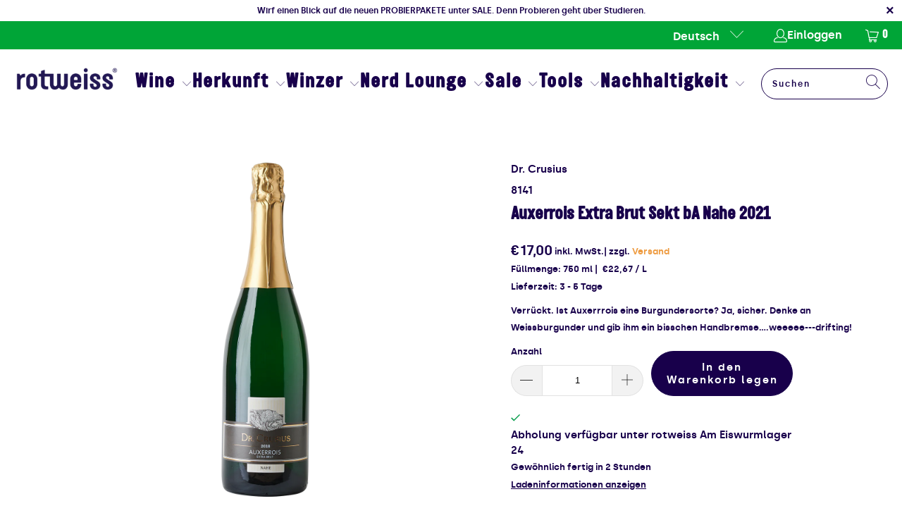

--- FILE ---
content_type: text/html; charset=utf-8
request_url: https://rotweiss.de/products/auxerrois-extra-brut-sekt-ba-nahe
body_size: 79190
content:


 <!DOCTYPE html>
<html class="no-js no-touch" lang="de"> <link href="//rotweiss.de/cdn/shop/t/37/assets/custom.css?v=15175507028581947481764682384" rel="stylesheet" type="text/css" media="all" /> <head> <meta charset="utf-8"> <meta http-equiv="cleartype" content="on"> <meta name="robots" content="index,follow"> <meta name="google-site-verification" content="B_y7IBCxwUMVdwD0DGI3R6n_suCqG9sDSE0uxzMMSyo" /> <meta name="facebook-domain-verification" content="gm00jfwqrhjxz2j87wahctby5c9brw" /> <meta name="p:domain_verify" content="e01943f76aa386df3503ba66d1d28b3b"/> <meta name = "seobility" content = "f7918e729aae7f9f07751b3056792c6f"> <!-- Mobile Specific Metas --> <meta name="HandheldFriendly" content="True"> <meta name="MobileOptimized" content="320"> <meta name="viewport" content="width=device-width,initial-scale=1"> <meta name="theme-color" content="#ffffff">
    
<!-- Google Tag Manager -->
<script>(function(w,d,s,l,i){w[l]=w[l]||[];w[l].push({'gtm.start':
new Date().getTime(),event:'gtm.js'});var f=d.getElementsByTagName(s)[0],
j=d.createElement(s),dl=l!='dataLayer'?'&l='+l:'';j.async=true;j.src=
'https://www.googletagmanager.com/gtm.js?id='+i+dl;f.parentNode.insertBefore(j,f);
})(window,document,'script','dataLayer','GTM-T9NFX4Q');</script>
<!-- End Google Tag Manager --> <title>
      Auxerrois Extra Brut Sekt bA Nahe 2021 - rotweiss</title> <meta name="description" content="Verrückt. Ist Auxerrrois eine Burgundersorte? Ja, sicher. Denke an Weissburgunder und gib ihm ein bisschen Handbremse....weeeee---drifting!"/> <!-- Preconnect Domains --> <link rel="preconnect" href="https://fonts.shopifycdn.com" /> <link rel="preconnect" href="https://cdn.shopify.com" /> <link rel="preconnect" href="https://v.shopify.com" /> <link rel="preconnect" href="https://cdn.shopifycloud.com" /> <link rel="preconnect" href="https://monorail-edge.shopifysvc.com"> <!-- fallback for browsers that don't support preconnect --> <link rel="dns-prefetch" href="https://fonts.shopifycdn.com" /> <link rel="dns-prefetch" href="https://cdn.shopify.com" /> <link rel="dns-prefetch" href="https://v.shopify.com" /> <link rel="dns-prefetch" href="https://cdn.shopifycloud.com" /> <link rel="dns-prefetch" href="https://monorail-edge.shopifysvc.com"> <!-- Preload Assets --> <link rel="preload" href="//rotweiss.de/cdn/shop/t/37/assets/fancybox.css?v=19278034316635137701741446065" as="style"> <link rel="preload" href="//rotweiss.de/cdn/shop/t/37/assets/styles.css?v=151042405535528731541764680838" as="style"> <link rel="preload" href="//rotweiss.de/cdn/shop/t/37/assets/jquery.min.js?v=81049236547974671631741446065" as="script"> <link rel="preload" href="//rotweiss.de/cdn/shop/t/37/assets/vendors.js?v=51772124549495699811741446065" as="script"> <link rel="preload" href="//rotweiss.de/cdn/shop/t/37/assets/sections.js?v=44928575743550098301741446065" as="script"> <link rel="preload" href="//rotweiss.de/cdn/shop/t/37/assets/utilities.js?v=46946557764813106181741446065" as="script"> <link rel="preload" href="//rotweiss.de/cdn/shop/t/37/assets/app.js?v=162882354372697959611741446065" as="script"> <!-- Stylesheet for Fancybox library --> <link href="//rotweiss.de/cdn/shop/t/37/assets/fancybox.css?v=19278034316635137701741446065" rel="stylesheet" type="text/css" media="all" /> <!-- Stylesheets for Turbo --> <link href="//rotweiss.de/cdn/shop/t/37/assets/styles.css?v=151042405535528731541764680838" rel="stylesheet" type="text/css" media="all" /> <script>
      window.lazySizesConfig = window.lazySizesConfig || {};

      lazySizesConfig.expand = 300;
      lazySizesConfig.loadHidden = false;

      /*! lazysizes - v5.2.2 - bgset plugin */
      !function(e,t){var a=function(){t(e.lazySizes),e.removeEventListener("lazyunveilread",a,!0)};t=t.bind(null,e,e.document),"object"==typeof module&&module.exports?t(require("lazysizes")):"function"==typeof define&&define.amd?define(["lazysizes"],t):e.lazySizes?a():e.addEventListener("lazyunveilread",a,!0)}(window,function(e,z,g){"use strict";var c,y,b,f,i,s,n,v,m;e.addEventListener&&(c=g.cfg,y=/\s+/g,b=/\s*\|\s+|\s+\|\s*/g,f=/^(.+?)(?:\s+\[\s*(.+?)\s*\])(?:\s+\[\s*(.+?)\s*\])?$/,i=/^\s*\(*\s*type\s*:\s*(.+?)\s*\)*\s*$/,s=/\(|\)|'/,n={contain:1,cover:1},v=function(e,t){var a;t&&((a=t.match(i))&&a[1]?e.setAttribute("type",a[1]):e.setAttribute("media",c.customMedia[t]||t))},m=function(e){var t,a,i,r;e.target._lazybgset&&(a=(t=e.target)._lazybgset,(i=t.currentSrc||t.src)&&((r=g.fire(a,"bgsetproxy",{src:i,useSrc:s.test(i)?JSON.stringify(i):i})).defaultPrevented||(a.style.backgroundImage="url("+r.detail.useSrc+")")),t._lazybgsetLoading&&(g.fire(a,"_lazyloaded",{},!1,!0),delete t._lazybgsetLoading))},addEventListener("lazybeforeunveil",function(e){var t,a,i,r,s,n,l,d,o,u;!e.defaultPrevented&&(t=e.target.getAttribute("data-bgset"))&&(o=e.target,(u=z.createElement("img")).alt="",u._lazybgsetLoading=!0,e.detail.firesLoad=!0,a=t,i=o,r=u,s=z.createElement("picture"),n=i.getAttribute(c.sizesAttr),l=i.getAttribute("data-ratio"),d=i.getAttribute("data-optimumx"),i._lazybgset&&i._lazybgset.parentNode==i&&i.removeChild(i._lazybgset),Object.defineProperty(r,"_lazybgset",{value:i,writable:!0}),Object.defineProperty(i,"_lazybgset",{value:s,writable:!0}),a=a.replace(y," ").split(b),s.style.display="none",r.className=c.lazyClass,1!=a.length||n||(n="auto"),a.forEach(function(e){var t,a=z.createElement("source");n&&"auto"!=n&&a.setAttribute("sizes",n),(t=e.match(f))?(a.setAttribute(c.srcsetAttr,t[1]),v(a,t[2]),v(a,t[3])):a.setAttribute(c.srcsetAttr,e),s.appendChild(a)}),n&&(r.setAttribute(c.sizesAttr,n),i.removeAttribute(c.sizesAttr),i.removeAttribute("sizes")),d&&r.setAttribute("data-optimumx",d),l&&r.setAttribute("data-ratio",l),s.appendChild(r),i.appendChild(s),setTimeout(function(){g.loader.unveil(u),g.rAF(function(){g.fire(u,"_lazyloaded",{},!0,!0),u.complete&&m({target:u})})}))}),z.addEventListener("load",m,!0),e.addEventListener("lazybeforesizes",function(e){var t,a,i,r;e.detail.instance==g&&e.target._lazybgset&&e.detail.dataAttr&&(t=e.target._lazybgset,i=t,r=(getComputedStyle(i)||{getPropertyValue:function(){}}).getPropertyValue("background-size"),!n[r]&&n[i.style.backgroundSize]&&(r=i.style.backgroundSize),n[a=r]&&(e.target._lazysizesParentFit=a,g.rAF(function(){e.target.setAttribute("data-parent-fit",a),e.target._lazysizesParentFit&&delete e.target._lazysizesParentFit})))},!0),z.documentElement.addEventListener("lazybeforesizes",function(e){var t,a;!e.defaultPrevented&&e.target._lazybgset&&e.detail.instance==g&&(e.detail.width=(t=e.target._lazybgset,a=g.gW(t,t.parentNode),(!t._lazysizesWidth||a>t._lazysizesWidth)&&(t._lazysizesWidth=a),t._lazysizesWidth))}))});

      /*! lazysizes - v5.2.2 */
      !function(e){var t=function(u,D,f){"use strict";var k,H;if(function(){var e;var t={lazyClass:"lazyload",loadedClass:"lazyloaded",loadingClass:"lazyloading",preloadClass:"lazypreload",errorClass:"lazyerror",autosizesClass:"lazyautosizes",srcAttr:"data-src",srcsetAttr:"data-srcset",sizesAttr:"data-sizes",minSize:40,customMedia:{},init:true,expFactor:1.5,hFac:.8,loadMode:2,loadHidden:true,ricTimeout:0,throttleDelay:125};H=u.lazySizesConfig||u.lazysizesConfig||{};for(e in t){if(!(e in H)){H[e]=t[e]}}}(),!D||!D.getElementsByClassName){return{init:function(){},cfg:H,noSupport:true}}var O=D.documentElement,a=u.HTMLPictureElement,P="addEventListener",$="getAttribute",q=u[P].bind(u),I=u.setTimeout,U=u.requestAnimationFrame||I,l=u.requestIdleCallback,j=/^picture$/i,r=["load","error","lazyincluded","_lazyloaded"],i={},G=Array.prototype.forEach,J=function(e,t){if(!i[t]){i[t]=new RegExp("(\\s|^)"+t+"(\\s|$)")}return i[t].test(e[$]("class")||"")&&i[t]},K=function(e,t){if(!J(e,t)){e.setAttribute("class",(e[$]("class")||"").trim()+" "+t)}},Q=function(e,t){var i;if(i=J(e,t)){e.setAttribute("class",(e[$]("class")||"").replace(i," "))}},V=function(t,i,e){var a=e?P:"removeEventListener";if(e){V(t,i)}r.forEach(function(e){t[a](e,i)})},X=function(e,t,i,a,r){var n=D.createEvent("Event");if(!i){i={}}i.instance=k;n.initEvent(t,!a,!r);n.detail=i;e.dispatchEvent(n);return n},Y=function(e,t){var i;if(!a&&(i=u.picturefill||H.pf)){if(t&&t.src&&!e[$]("srcset")){e.setAttribute("srcset",t.src)}i({reevaluate:true,elements:[e]})}else if(t&&t.src){e.src=t.src}},Z=function(e,t){return(getComputedStyle(e,null)||{})[t]},s=function(e,t,i){i=i||e.offsetWidth;while(i<H.minSize&&t&&!e._lazysizesWidth){i=t.offsetWidth;t=t.parentNode}return i},ee=function(){var i,a;var t=[];var r=[];var n=t;var s=function(){var e=n;n=t.length?r:t;i=true;a=false;while(e.length){e.shift()()}i=false};var e=function(e,t){if(i&&!t){e.apply(this,arguments)}else{n.push(e);if(!a){a=true;(D.hidden?I:U)(s)}}};e._lsFlush=s;return e}(),te=function(i,e){return e?function(){ee(i)}:function(){var e=this;var t=arguments;ee(function(){i.apply(e,t)})}},ie=function(e){var i;var a=0;var r=H.throttleDelay;var n=H.ricTimeout;var t=function(){i=false;a=f.now();e()};var s=l&&n>49?function(){l(t,{timeout:n});if(n!==H.ricTimeout){n=H.ricTimeout}}:te(function(){I(t)},true);return function(e){var t;if(e=e===true){n=33}if(i){return}i=true;t=r-(f.now()-a);if(t<0){t=0}if(e||t<9){s()}else{I(s,t)}}},ae=function(e){var t,i;var a=99;var r=function(){t=null;e()};var n=function(){var e=f.now()-i;if(e<a){I(n,a-e)}else{(l||r)(r)}};return function(){i=f.now();if(!t){t=I(n,a)}}},e=function(){var v,m,c,h,e;var y,z,g,p,C,b,A;var n=/^img$/i;var d=/^iframe$/i;var E="onscroll"in u&&!/(gle|ing)bot/.test(navigator.userAgent);var _=0;var w=0;var N=0;var M=-1;var x=function(e){N--;if(!e||N<0||!e.target){N=0}};var W=function(e){if(A==null){A=Z(D.body,"visibility")=="hidden"}return A||!(Z(e.parentNode,"visibility")=="hidden"&&Z(e,"visibility")=="hidden")};var S=function(e,t){var i;var a=e;var r=W(e);g-=t;b+=t;p-=t;C+=t;while(r&&(a=a.offsetParent)&&a!=D.body&&a!=O){r=(Z(a,"opacity")||1)>0;if(r&&Z(a,"overflow")!="visible"){i=a.getBoundingClientRect();r=C>i.left&&p<i.right&&b>i.top-1&&g<i.bottom+1}}return r};var t=function(){var e,t,i,a,r,n,s,l,o,u,f,c;var d=k.elements;if((h=H.loadMode)&&N<8&&(e=d.length)){t=0;M++;for(;t<e;t++){if(!d[t]||d[t]._lazyRace){continue}if(!E||k.prematureUnveil&&k.prematureUnveil(d[t])){R(d[t]);continue}if(!(l=d[t][$]("data-expand"))||!(n=l*1)){n=w}if(!u){u=!H.expand||H.expand<1?O.clientHeight>500&&O.clientWidth>500?500:370:H.expand;k._defEx=u;f=u*H.expFactor;c=H.hFac;A=null;if(w<f&&N<1&&M>2&&h>2&&!D.hidden){w=f;M=0}else if(h>1&&M>1&&N<6){w=u}else{w=_}}if(o!==n){y=innerWidth+n*c;z=innerHeight+n;s=n*-1;o=n}i=d[t].getBoundingClientRect();if((b=i.bottom)>=s&&(g=i.top)<=z&&(C=i.right)>=s*c&&(p=i.left)<=y&&(b||C||p||g)&&(H.loadHidden||W(d[t]))&&(m&&N<3&&!l&&(h<3||M<4)||S(d[t],n))){R(d[t]);r=true;if(N>9){break}}else if(!r&&m&&!a&&N<4&&M<4&&h>2&&(v[0]||H.preloadAfterLoad)&&(v[0]||!l&&(b||C||p||g||d[t][$](H.sizesAttr)!="auto"))){a=v[0]||d[t]}}if(a&&!r){R(a)}}};var i=ie(t);var B=function(e){var t=e.target;if(t._lazyCache){delete t._lazyCache;return}x(e);K(t,H.loadedClass);Q(t,H.loadingClass);V(t,L);X(t,"lazyloaded")};var a=te(B);var L=function(e){a({target:e.target})};var T=function(t,i){try{t.contentWindow.location.replace(i)}catch(e){t.src=i}};var F=function(e){var t;var i=e[$](H.srcsetAttr);if(t=H.customMedia[e[$]("data-media")||e[$]("media")]){e.setAttribute("media",t)}if(i){e.setAttribute("srcset",i)}};var s=te(function(t,e,i,a,r){var n,s,l,o,u,f;if(!(u=X(t,"lazybeforeunveil",e)).defaultPrevented){if(a){if(i){K(t,H.autosizesClass)}else{t.setAttribute("sizes",a)}}s=t[$](H.srcsetAttr);n=t[$](H.srcAttr);if(r){l=t.parentNode;o=l&&j.test(l.nodeName||"")}f=e.firesLoad||"src"in t&&(s||n||o);u={target:t};K(t,H.loadingClass);if(f){clearTimeout(c);c=I(x,2500);V(t,L,true)}if(o){G.call(l.getElementsByTagName("source"),F)}if(s){t.setAttribute("srcset",s)}else if(n&&!o){if(d.test(t.nodeName)){T(t,n)}else{t.src=n}}if(r&&(s||o)){Y(t,{src:n})}}if(t._lazyRace){delete t._lazyRace}Q(t,H.lazyClass);ee(function(){var e=t.complete&&t.naturalWidth>1;if(!f||e){if(e){K(t,"ls-is-cached")}B(u);t._lazyCache=true;I(function(){if("_lazyCache"in t){delete t._lazyCache}},9)}if(t.loading=="lazy"){N--}},true)});var R=function(e){if(e._lazyRace){return}var t;var i=n.test(e.nodeName);var a=i&&(e[$](H.sizesAttr)||e[$]("sizes"));var r=a=="auto";if((r||!m)&&i&&(e[$]("src")||e.srcset)&&!e.complete&&!J(e,H.errorClass)&&J(e,H.lazyClass)){return}t=X(e,"lazyunveilread").detail;if(r){re.updateElem(e,true,e.offsetWidth)}e._lazyRace=true;N++;s(e,t,r,a,i)};var r=ae(function(){H.loadMode=3;i()});var l=function(){if(H.loadMode==3){H.loadMode=2}r()};var o=function(){if(m){return}if(f.now()-e<999){I(o,999);return}m=true;H.loadMode=3;i();q("scroll",l,true)};return{_:function(){e=f.now();k.elements=D.getElementsByClassName(H.lazyClass);v=D.getElementsByClassName(H.lazyClass+" "+H.preloadClass);q("scroll",i,true);q("resize",i,true);q("pageshow",function(e){if(e.persisted){var t=D.querySelectorAll("."+H.loadingClass);if(t.length&&t.forEach){U(function(){t.forEach(function(e){if(e.complete){R(e)}})})}}});if(u.MutationObserver){new MutationObserver(i).observe(O,{childList:true,subtree:true,attributes:true})}else{O[P]("DOMNodeInserted",i,true);O[P]("DOMAttrModified",i,true);setInterval(i,999)}q("hashchange",i,true);["focus","mouseover","click","load","transitionend","animationend"].forEach(function(e){D[P](e,i,true)});if(/d$|^c/.test(D.readyState)){o()}else{q("load",o);D[P]("DOMContentLoaded",i);I(o,2e4)}if(k.elements.length){t();ee._lsFlush()}else{i()}},checkElems:i,unveil:R,_aLSL:l}}(),re=function(){var i;var n=te(function(e,t,i,a){var r,n,s;e._lazysizesWidth=a;a+="px";e.setAttribute("sizes",a);if(j.test(t.nodeName||"")){r=t.getElementsByTagName("source");for(n=0,s=r.length;n<s;n++){r[n].setAttribute("sizes",a)}}if(!i.detail.dataAttr){Y(e,i.detail)}});var a=function(e,t,i){var a;var r=e.parentNode;if(r){i=s(e,r,i);a=X(e,"lazybeforesizes",{width:i,dataAttr:!!t});if(!a.defaultPrevented){i=a.detail.width;if(i&&i!==e._lazysizesWidth){n(e,r,a,i)}}}};var e=function(){var e;var t=i.length;if(t){e=0;for(;e<t;e++){a(i[e])}}};var t=ae(e);return{_:function(){i=D.getElementsByClassName(H.autosizesClass);q("resize",t)},checkElems:t,updateElem:a}}(),t=function(){if(!t.i&&D.getElementsByClassName){t.i=true;re._();e._()}};return I(function(){H.init&&t()}),k={cfg:H,autoSizer:re,loader:e,init:t,uP:Y,aC:K,rC:Q,hC:J,fire:X,gW:s,rAF:ee}}(e,e.document,Date);e.lazySizes=t,"object"==typeof module&&module.exports&&(module.exports=t)}("undefined"!=typeof window?window:{});</script> <!-- Icons --> <link rel="shortcut icon" type="image/x-icon" href="//rotweiss.de/cdn/shop/files/favicon-32x32_180x180.png?v=1620274021"> <link rel="apple-touch-icon" href="//rotweiss.de/cdn/shop/files/favicon-32x32_180x180.png?v=1620274021"/> <link rel="apple-touch-icon" sizes="57x57" href="//rotweiss.de/cdn/shop/files/favicon-32x32_57x57.png?v=1620274021"/> <link rel="apple-touch-icon" sizes="60x60" href="//rotweiss.de/cdn/shop/files/favicon-32x32_60x60.png?v=1620274021"/> <link rel="apple-touch-icon" sizes="72x72" href="//rotweiss.de/cdn/shop/files/favicon-32x32_72x72.png?v=1620274021"/> <link rel="apple-touch-icon" sizes="76x76" href="//rotweiss.de/cdn/shop/files/favicon-32x32_76x76.png?v=1620274021"/> <link rel="apple-touch-icon" sizes="114x114" href="//rotweiss.de/cdn/shop/files/favicon-32x32_114x114.png?v=1620274021"/> <link rel="apple-touch-icon" sizes="180x180" href="//rotweiss.de/cdn/shop/files/favicon-32x32_180x180.png?v=1620274021"/> <link rel="apple-touch-icon" sizes="228x228" href="//rotweiss.de/cdn/shop/files/favicon-32x32_228x228.png?v=1620274021"/> <link rel="canonical" href="https://rotweiss.de/products/auxerrois-extra-brut-sekt-ba-nahe"/> <script src="//rotweiss.de/cdn/shop/t/37/assets/jquery.min.js?v=81049236547974671631741446065" defer></script> <script>
      window.PXUTheme = window.PXUTheme || {};
      window.PXUTheme.version = '7.1.1';
      window.PXUTheme.name = 'Turbo';</script>
    


    
<template id="price-ui"><span class="price " data-price></span><span class="compare-at-price" data-compare-at-price></span><span class="unit-pricing" data-unit-pricing></span></template> <template id="price-ui-badge"><div class="price-ui-badge__sticker price-ui-badge__sticker--"> <span class="price-ui-badge__sticker-text" data-badge></span></div></template> <template id="price-ui__price"><span class="money" data-price></span></template> <template id="price-ui__price-range"><span class="price-min" data-price-min><span class="money" data-price></span></span> - <span class="price-max" data-price-max><span class="money" data-price></span></span></template> <template id="price-ui__unit-pricing"><span class="unit-quantity" data-unit-quantity></span> | <span class="unit-price" data-unit-price><span class="money" data-price></span></span> / <span class="unit-measurement" data-unit-measurement></span></template> <template id="price-ui-badge__percent-savings-range">Speichern Sie bis <span data-price-percent></span>%</template> <template id="price-ui-badge__percent-savings">Speichern <span data-price-percent></span>%</template> <template id="price-ui-badge__price-savings-range">Speichern Sie bis <span class="money" data-price></span></template> <template id="price-ui-badge__price-savings">Speichern <span class="money" data-price></span></template> <template id="price-ui-badge__on-sale">Sale</template> <template id="price-ui-badge__sold-out">Ausverkauft</template> <template id="price-ui-badge__in-stock">Auf Lager</template> <script>
      
window.PXUTheme = window.PXUTheme || {};


window.PXUTheme.theme_settings = {};
window.PXUTheme.currency = {};
window.PXUTheme.routes = window.PXUTheme.routes || {};


window.PXUTheme.theme_settings.display_tos_checkbox = true;
window.PXUTheme.theme_settings.go_to_checkout = true;
window.PXUTheme.theme_settings.cart_action = "ajax";
window.PXUTheme.theme_settings.cart_shipping_calculator = false;


window.PXUTheme.theme_settings.collection_swatches = false;
window.PXUTheme.theme_settings.collection_secondary_image = false;


window.PXUTheme.currency.show_multiple_currencies = false;
window.PXUTheme.currency.shop_currency = "EUR";
window.PXUTheme.currency.default_currency = "EUR";
window.PXUTheme.currency.display_format = "money_format";
window.PXUTheme.currency.money_format = "€{{amount_with_comma_separator}}";
window.PXUTheme.currency.money_format_no_currency = "€{{amount_with_comma_separator}}";
window.PXUTheme.currency.money_format_currency = "€{{amount_with_comma_separator}} EUR";
window.PXUTheme.currency.native_multi_currency = false;
window.PXUTheme.currency.iso_code = "EUR";
window.PXUTheme.currency.symbol = "€";


window.PXUTheme.theme_settings.display_inventory_left = false;
window.PXUTheme.theme_settings.inventory_threshold = 10;
window.PXUTheme.theme_settings.limit_quantity = false;


window.PXUTheme.theme_settings.menu_position = null;


window.PXUTheme.theme_settings.newsletter_popup = false;
window.PXUTheme.theme_settings.newsletter_popup_days = "0";
window.PXUTheme.theme_settings.newsletter_popup_mobile = true;
window.PXUTheme.theme_settings.newsletter_popup_seconds = 16;


window.PXUTheme.theme_settings.pagination_type = "infinite_scroll";


window.PXUTheme.theme_settings.enable_shopify_collection_badges = false;
window.PXUTheme.theme_settings.quick_shop_thumbnail_position = "bottom-thumbnails";
window.PXUTheme.theme_settings.product_form_style = "dropdown";
window.PXUTheme.theme_settings.sale_banner_enabled = false;
window.PXUTheme.theme_settings.display_savings = true;
window.PXUTheme.theme_settings.display_sold_out_price = true;
window.PXUTheme.theme_settings.sold_out_text = "- derzeit nicht verfügbar -";
window.PXUTheme.theme_settings.free_text = "Kostenlos";
window.PXUTheme.theme_settings.video_looping = false;
window.PXUTheme.theme_settings.quick_shop_style = "inline";
window.PXUTheme.theme_settings.hover_enabled = false;


window.PXUTheme.routes.cart_url = "/cart";
window.PXUTheme.routes.root_url = "/";
window.PXUTheme.routes.search_url = "/search";
window.PXUTheme.routes.all_products_collection_url = "/collections/all";


window.PXUTheme.theme_settings.image_loading_style = "blur-up";


window.PXUTheme.theme_settings.search_option = "product";
window.PXUTheme.theme_settings.search_items_to_display = 8;
window.PXUTheme.theme_settings.enable_autocomplete = true;


window.PXUTheme.theme_settings.page_dots_enabled = false;
window.PXUTheme.theme_settings.slideshow_arrow_size = "regular";


window.PXUTheme.theme_settings.quick_shop_enabled = false;


window.PXUTheme.translation = {};


window.PXUTheme.translation.agree_to_terms_warning = "Sie müssen mit den Bestimmungen und Bedingungen zur Kasse zustimmen.";
window.PXUTheme.translation.one_item_left = "Artikel verblieben";
window.PXUTheme.translation.items_left_text = "Artikel verblieben";
window.PXUTheme.translation.cart_savings_text = "Gesamtersparnis";
window.PXUTheme.translation.cart_discount_text = "Rabatt";
window.PXUTheme.translation.cart_subtotal_text = "Zwischensumme";
window.PXUTheme.translation.cart_remove_text = "Entfernen";
window.PXUTheme.translation.cart_free_text = "Kostenlos";


window.PXUTheme.translation.newsletter_success_text = "Vielen Dank für den Eintrag in unsere Mailingliste!";


window.PXUTheme.translation.notify_email = "Geben Sie Ihre E-Mail-Adresse ein...";
window.PXUTheme.translation.notify_email_value = "Translation missing: de.contact.fields.email";
window.PXUTheme.translation.notify_email_send = "Senden";
window.PXUTheme.translation.notify_message_first = "Bitte benachrichtigen Sie mich, wenn ";
window.PXUTheme.translation.notify_message_last = " verfügbar ist - ";
window.PXUTheme.translation.notify_success_text = "Vielen Dank! Wir werden Sie benachrichtigen, sobald das Produkt verfügbar ist!";


window.PXUTheme.translation.add_to_cart = "In den Warenkorb legen";
window.PXUTheme.translation.coming_soon_text = "Kommend";
window.PXUTheme.translation.sold_out_text = "Ausverkauft";
window.PXUTheme.translation.sale_text = "Sale";
window.PXUTheme.translation.savings_text = "Du sparst";
window.PXUTheme.translation.from_text = "ab";
window.PXUTheme.translation.new_text = "Neu";
window.PXUTheme.translation.pre_order_text = "Vorbestellung";
window.PXUTheme.translation.unavailable_text = "Nicht verfügbar";


window.PXUTheme.translation.all_results = "Alle Ergebnisse anzeigen";
window.PXUTheme.translation.no_results = "Keine Ergebnisse gefunden.";


window.PXUTheme.media_queries = {};
window.PXUTheme.media_queries.small = window.matchMedia( "(max-width: 480px)" );
window.PXUTheme.media_queries.medium = window.matchMedia( "(max-width: 798px)" );
window.PXUTheme.media_queries.large = window.matchMedia( "(min-width: 799px)" );
window.PXUTheme.media_queries.larger = window.matchMedia( "(min-width: 960px)" );
window.PXUTheme.media_queries.xlarge = window.matchMedia( "(min-width: 1200px)" );
window.PXUTheme.media_queries.ie10 = window.matchMedia( "all and (-ms-high-contrast: none), (-ms-high-contrast: active)" );
window.PXUTheme.media_queries.tablet = window.matchMedia( "only screen and (min-width: 799px) and (max-width: 1024px)" );</script> <script src="//rotweiss.de/cdn/shop/t/37/assets/vendors.js?v=51772124549495699811741446065" defer></script> <script src="//rotweiss.de/cdn/shop/t/37/assets/sections.js?v=44928575743550098301741446065" defer></script> <script src="//rotweiss.de/cdn/shop/t/37/assets/utilities.js?v=46946557764813106181741446065" defer></script> <script src="//rotweiss.de/cdn/shop/t/37/assets/app.js?v=162882354372697959611741446065" defer></script> <script src="//rotweiss.de/cdn/shop/t/37/assets/instantclick.min.js?v=20092422000980684151741446065" data-no-instant defer></script> <script data-no-instant>
        window.addEventListener('DOMContentLoaded', function() {

          function inIframe() {
            try {
              return window.self !== window.top;
            } catch (e) {
              return true;
            }
          }

          if (!inIframe()){
            InstantClick.on('change', function() {

              $('head script[src*="shopify"]').each(function() {
                var script = document.createElement('script');
                script.type = 'text/javascript';
                script.src = $(this).attr('src');

                $('body').append(script);
              });

              $('body').removeClass('fancybox-active');
              $.fancybox.destroy();

              InstantClick.init();

            });
          }
        });</script> <script></script> <script>
  const boostSDAssetFileURL = "\/\/rotweiss.de\/cdn\/shop\/t\/37\/assets\/boost_sd_assets_file_url.gif?v=5825";
  window.boostSDAssetFileURL = boostSDAssetFileURL;

  if (window.boostSDAppConfig) {
    window.boostSDAppConfig.generalSettings.custom_js_asset_url = "//rotweiss.de/cdn/shop/t/37/assets/boost-sd-custom.js?v=73569302556190766781741446065";
    window.boostSDAppConfig.generalSettings.custom_css_asset_url = "//rotweiss.de/cdn/shop/t/37/assets/boost-sd-custom.css?v=16670033281371831001743007478";
  }

  
</script> <script>window.performance && window.performance.mark && window.performance.mark('shopify.content_for_header.start');</script><meta name="google-site-verification" content="B_y7IBCxwUMVdwD0DGI3R6n_suCqG9sDSE0uxzMMSyo">
<meta name="google-site-verification" content="Z-OQrjwAUU7dg_7c8mc2nmdS9te09jJaB_Xqhj9JHdE">
<meta name="google-site-verification" content="dSTsLbzFe6JNf91HULXJAG2rZsVaKfVJvzKj8wIOZTI">
<meta name="google-site-verification" content="d9kvYNqtnW_LbRzH-9YfebIljIj-bY7rpjknkariH_4">
<meta id="shopify-digital-wallet" name="shopify-digital-wallet" content="/46217592994/digital_wallets/dialog">
<meta name="shopify-checkout-api-token" content="dee10132395a909d74ed777c2a07be2a">
<meta id="in-context-paypal-metadata" data-shop-id="46217592994" data-venmo-supported="false" data-environment="production" data-locale="de_DE" data-paypal-v4="true" data-currency="EUR">
<link rel="alternate" hreflang="x-default" href="https://rotweiss.de/products/auxerrois-extra-brut-sekt-ba-nahe">
<link rel="alternate" hreflang="de" href="https://rotweiss.de/products/auxerrois-extra-brut-sekt-ba-nahe">
<link rel="alternate" hreflang="en" href="https://rotweiss.de/en/products/auxerrois-extra-brut-sekt-ba-nahe">
<link rel="alternate" type="application/json+oembed" href="https://rotweiss.de/products/auxerrois-extra-brut-sekt-ba-nahe.oembed">
<script async="async" src="/checkouts/internal/preloads.js?locale=de-DE"></script>
<script id="apple-pay-shop-capabilities" type="application/json">{"shopId":46217592994,"countryCode":"DE","currencyCode":"EUR","merchantCapabilities":["supports3DS"],"merchantId":"gid:\/\/shopify\/Shop\/46217592994","merchantName":"rotweiss","requiredBillingContactFields":["postalAddress","email","phone"],"requiredShippingContactFields":["postalAddress","email","phone"],"shippingType":"shipping","supportedNetworks":["visa","masterCard","amex"],"total":{"type":"pending","label":"rotweiss","amount":"1.00"},"shopifyPaymentsEnabled":true,"supportsSubscriptions":true}</script>
<script id="shopify-features" type="application/json">{"accessToken":"dee10132395a909d74ed777c2a07be2a","betas":["rich-media-storefront-analytics"],"domain":"rotweiss.de","predictiveSearch":true,"shopId":46217592994,"locale":"de"}</script>
<script>var Shopify = Shopify || {};
Shopify.shop = "rotweiss-b2c.myshopify.com";
Shopify.locale = "de";
Shopify.currency = {"active":"EUR","rate":"1.0"};
Shopify.country = "DE";
Shopify.theme = {"name":"[dev Guido]  new search widget 08-03-25","id":178538807560,"schema_name":"Turbo","schema_version":"7.1.1","theme_store_id":null,"role":"main"};
Shopify.theme.handle = "null";
Shopify.theme.style = {"id":null,"handle":null};
Shopify.cdnHost = "rotweiss.de/cdn";
Shopify.routes = Shopify.routes || {};
Shopify.routes.root = "/";</script>
<script type="module">!function(o){(o.Shopify=o.Shopify||{}).modules=!0}(window);</script>
<script>!function(o){function n(){var o=[];function n(){o.push(Array.prototype.slice.apply(arguments))}return n.q=o,n}var t=o.Shopify=o.Shopify||{};t.loadFeatures=n(),t.autoloadFeatures=n()}(window);</script>
<script id="shop-js-analytics" type="application/json">{"pageType":"product"}</script>
<script defer="defer" async type="module" src="//rotweiss.de/cdn/shopifycloud/shop-js/modules/v2/client.init-shop-cart-sync_e98Ab_XN.de.esm.js"></script>
<script defer="defer" async type="module" src="//rotweiss.de/cdn/shopifycloud/shop-js/modules/v2/chunk.common_Pcw9EP95.esm.js"></script>
<script defer="defer" async type="module" src="//rotweiss.de/cdn/shopifycloud/shop-js/modules/v2/chunk.modal_CzmY4ZhL.esm.js"></script>
<script type="module">
  await import("//rotweiss.de/cdn/shopifycloud/shop-js/modules/v2/client.init-shop-cart-sync_e98Ab_XN.de.esm.js");
await import("//rotweiss.de/cdn/shopifycloud/shop-js/modules/v2/chunk.common_Pcw9EP95.esm.js");
await import("//rotweiss.de/cdn/shopifycloud/shop-js/modules/v2/chunk.modal_CzmY4ZhL.esm.js");

  window.Shopify.SignInWithShop?.initShopCartSync?.({"fedCMEnabled":true,"windoidEnabled":true});

</script>
<script>(function() {
  var isLoaded = false;
  function asyncLoad() {
    if (isLoaded) return;
    isLoaded = true;
    var urls = ["https:\/\/omnisnippet1.com\/platforms\/shopify.js?source=scriptTag\u0026v=2025-05-14T11\u0026shop=rotweiss-b2c.myshopify.com"];
    for (var i = 0; i <urls.length; i++) {
      var s = document.createElement('script');
      s.type = 'text/javascript';
      s.async = true;
      s.src = urls[i];
      var x = document.getElementsByTagName('script')[0];
      x.parentNode.insertBefore(s, x);
    }
  };
  if(window.attachEvent) {
    window.attachEvent('onload', asyncLoad);
  } else {
    window.addEventListener('load', asyncLoad, false);
  }
})();</script>
<script id="__st">var __st={"a":46217592994,"offset":3600,"reqid":"2bff12a8-7b26-4770-9906-7b9dda90f7d5-1769095490","pageurl":"rotweiss.de\/products\/auxerrois-extra-brut-sekt-ba-nahe","u":"72f13e48d601","p":"product","rtyp":"product","rid":8002724495624};</script>
<script>window.ShopifyPaypalV4VisibilityTracking = true;</script>
<script id="captcha-bootstrap">!function(){'use strict';const t='contact',e='account',n='new_comment',o=[[t,t],['blogs',n],['comments',n],[t,'customer']],c=[[e,'customer_login'],[e,'guest_login'],[e,'recover_customer_password'],[e,'create_customer']],r=t=>t.map((([t,e])=>`form[action*='/${t}']:not([data-nocaptcha='true']) input[name='form_type'][value='${e}']`)).join(','),a=t=>()=>t?[...document.querySelectorAll(t)].map((t=>t.form)):[];function s(){const t=[...o],e=r(t);return a(e)}const i='password',u='form_key',d=['recaptcha-v3-token','g-recaptcha-response','h-captcha-response',i],f=()=>{try{return window.sessionStorage}catch{return}},m='__shopify_v',_=t=>t.elements[u];function p(t,e,n=!1){try{const o=window.sessionStorage,c=JSON.parse(o.getItem(e)),{data:r}=function(t){const{data:e,action:n}=t;return t[m]||n?{data:e,action:n}:{data:t,action:n}}(c);for(const[e,n]of Object.entries(r))t.elements[e]&&(t.elements[e].value=n);n&&o.removeItem(e)}catch(o){console.error('form repopulation failed',{error:o})}}const l='form_type',E='cptcha';function T(t){t.dataset[E]=!0}const w=window,h=w.document,L='Shopify',v='ce_forms',y='captcha';let A=!1;((t,e)=>{const n=(g='f06e6c50-85a8-45c8-87d0-21a2b65856fe',I='https://cdn.shopify.com/shopifycloud/storefront-forms-hcaptcha/ce_storefront_forms_captcha_hcaptcha.v1.5.2.iife.js',D={infoText:'Durch hCaptcha geschützt',privacyText:'Datenschutz',termsText:'Allgemeine Geschäftsbedingungen'},(t,e,n)=>{const o=w[L][v],c=o.bindForm;if(c)return c(t,g,e,D).then(n);var r;o.q.push([[t,g,e,D],n]),r=I,A||(h.body.append(Object.assign(h.createElement('script'),{id:'captcha-provider',async:!0,src:r})),A=!0)});var g,I,D;w[L]=w[L]||{},w[L][v]=w[L][v]||{},w[L][v].q=[],w[L][y]=w[L][y]||{},w[L][y].protect=function(t,e){n(t,void 0,e),T(t)},Object.freeze(w[L][y]),function(t,e,n,w,h,L){const[v,y,A,g]=function(t,e,n){const i=e?o:[],u=t?c:[],d=[...i,...u],f=r(d),m=r(i),_=r(d.filter((([t,e])=>n.includes(e))));return[a(f),a(m),a(_),s()]}(w,h,L),I=t=>{const e=t.target;return e instanceof HTMLFormElement?e:e&&e.form},D=t=>v().includes(t);t.addEventListener('submit',(t=>{const e=I(t);if(!e)return;const n=D(e)&&!e.dataset.hcaptchaBound&&!e.dataset.recaptchaBound,o=_(e),c=g().includes(e)&&(!o||!o.value);(n||c)&&t.preventDefault(),c&&!n&&(function(t){try{if(!f())return;!function(t){const e=f();if(!e)return;const n=_(t);if(!n)return;const o=n.value;o&&e.removeItem(o)}(t);const e=Array.from(Array(32),(()=>Math.random().toString(36)[2])).join('');!function(t,e){_(t)||t.append(Object.assign(document.createElement('input'),{type:'hidden',name:u})),t.elements[u].value=e}(t,e),function(t,e){const n=f();if(!n)return;const o=[...t.querySelectorAll(`input[type='${i}']`)].map((({name:t})=>t)),c=[...d,...o],r={};for(const[a,s]of new FormData(t).entries())c.includes(a)||(r[a]=s);n.setItem(e,JSON.stringify({[m]:1,action:t.action,data:r}))}(t,e)}catch(e){console.error('failed to persist form',e)}}(e),e.submit())}));const S=(t,e)=>{t&&!t.dataset[E]&&(n(t,e.some((e=>e===t))),T(t))};for(const o of['focusin','change'])t.addEventListener(o,(t=>{const e=I(t);D(e)&&S(e,y())}));const B=e.get('form_key'),M=e.get(l),P=B&&M;t.addEventListener('DOMContentLoaded',(()=>{const t=y();if(P)for(const e of t)e.elements[l].value===M&&p(e,B);[...new Set([...A(),...v().filter((t=>'true'===t.dataset.shopifyCaptcha))])].forEach((e=>S(e,t)))}))}(h,new URLSearchParams(w.location.search),n,t,e,['guest_login'])})(!0,!0)}();</script>
<script integrity="sha256-4kQ18oKyAcykRKYeNunJcIwy7WH5gtpwJnB7kiuLZ1E=" data-source-attribution="shopify.loadfeatures" defer="defer" src="//rotweiss.de/cdn/shopifycloud/storefront/assets/storefront/load_feature-a0a9edcb.js" crossorigin="anonymous"></script>
<script data-source-attribution="shopify.dynamic_checkout.dynamic.init">var Shopify=Shopify||{};Shopify.PaymentButton=Shopify.PaymentButton||{isStorefrontPortableWallets:!0,init:function(){window.Shopify.PaymentButton.init=function(){};var t=document.createElement("script");t.src="https://rotweiss.de/cdn/shopifycloud/portable-wallets/latest/portable-wallets.de.js",t.type="module",document.head.appendChild(t)}};
</script>
<script data-source-attribution="shopify.dynamic_checkout.buyer_consent">
  function portableWalletsHideBuyerConsent(e){var t=document.getElementById("shopify-buyer-consent"),n=document.getElementById("shopify-subscription-policy-button");t&&n&&(t.classList.add("hidden"),t.setAttribute("aria-hidden","true"),n.removeEventListener("click",e))}function portableWalletsShowBuyerConsent(e){var t=document.getElementById("shopify-buyer-consent"),n=document.getElementById("shopify-subscription-policy-button");t&&n&&(t.classList.remove("hidden"),t.removeAttribute("aria-hidden"),n.addEventListener("click",e))}window.Shopify?.PaymentButton&&(window.Shopify.PaymentButton.hideBuyerConsent=portableWalletsHideBuyerConsent,window.Shopify.PaymentButton.showBuyerConsent=portableWalletsShowBuyerConsent);
</script>
<script data-source-attribution="shopify.dynamic_checkout.cart.bootstrap">document.addEventListener("DOMContentLoaded",(function(){function t(){return document.querySelector("shopify-accelerated-checkout-cart, shopify-accelerated-checkout")}if(t())Shopify.PaymentButton.init();else{new MutationObserver((function(e,n){t()&&(Shopify.PaymentButton.init(),n.disconnect())})).observe(document.body,{childList:!0,subtree:!0})}}));
</script>
<link id="shopify-accelerated-checkout-styles" rel="stylesheet" media="screen" href="https://rotweiss.de/cdn/shopifycloud/portable-wallets/latest/accelerated-checkout-backwards-compat.css" crossorigin="anonymous">
<style id="shopify-accelerated-checkout-cart">
        #shopify-buyer-consent {
  margin-top: 1em;
  display: inline-block;
  width: 100%;
}

#shopify-buyer-consent.hidden {
  display: none;
}

#shopify-subscription-policy-button {
  background: none;
  border: none;
  padding: 0;
  text-decoration: underline;
  font-size: inherit;
  cursor: pointer;
}

#shopify-subscription-policy-button::before {
  box-shadow: none;
}

      </style>

<script>window.performance && window.performance.mark && window.performance.mark('shopify.content_for_header.end');</script>

    

<meta name="author" content="rotweiss">
<meta property="og:url" content="https://rotweiss.de/products/auxerrois-extra-brut-sekt-ba-nahe">
<meta property="og:site_name" content="rotweiss"> <meta property="og:type" content="product"> <meta property="og:title" content="Auxerrois Extra Brut Sekt bA Nahe 2021"> <meta property="og:image" content="https://rotweiss.de/cdn/shop/products/8141-auxerrois-sekt-extra-brut-crusius_600x.png?v=1686645757"> <meta property="og:image:secure_url" content="https://rotweiss.de/cdn/shop/products/8141-auxerrois-sekt-extra-brut-crusius_600x.png?v=1686645757"> <meta property="og:image:width" content="800"> <meta property="og:image:height" content="1200"> <meta property="product:price:amount" content="17,00"> <meta property="product:price:currency" content="EUR"> <meta property="og:description" content="Verrückt. Ist Auxerrrois eine Burgundersorte? Ja, sicher. Denke an Weissburgunder und gib ihm ein bisschen Handbremse....weeeee---drifting!">




<meta name="twitter:card" content="summary"> <meta name="twitter:title" content="Auxerrois Extra Brut Sekt bA Nahe 2021"> <meta name="twitter:description" content="Verrückt. Ist Auxerrrois eine Burgundersorte? Ja, sicher. Denke an Weissburgunder und gib ihm ein bisschen Handbremse....weeeee---drifting!"> <meta name="twitter:image" content="https://rotweiss.de/cdn/shop/products/8141-auxerrois-sekt-extra-brut-crusius_240x.png?v=1686645757"> <meta name="twitter:image:width" content="240"> <meta name="twitter:image:height" content="240"> <meta name="twitter:image:alt" content="Eine Flasche deutscher Sekt in einer grünen Sektflasche mit einer goldenen Kapsel."> <script>
        document.addEventListener("DOMContentLoaded", () => {
          const headerCollectionObserver = new MutationObserver(() => {
            const collectionHeader = document.querySelector('.boost-sd__header-main-2-content');
  
      
            if (collectionHeader && !collectionHeader.classList.contains('boost-sd__header-main-2-content--relative')) {
              collectionHeader.classList.add('boost-sd__header-main-2-content--relative');
      
              headerCollectionObserver.disconnect();
            }
          });
      
          headerCollectionObserver.observe(document.body, {
            childList: true,
            subtree: true
          });
        });</script><!-- BEGIN app block: shopify://apps/complianz-gdpr-cookie-consent/blocks/bc-block/e49729f0-d37d-4e24-ac65-e0e2f472ac27 -->

    
    
<link id='complianz-css' rel="stylesheet" href=https://cdn.shopify.com/extensions/019be05e-f673-7a8f-bd4e-ed0da9930f96/gdpr-legal-cookie-75/assets/complainz.css media="print" onload="this.media='all'">
    <style>
        #Compliance-iframe.Compliance-iframe-branded > div.purposes-header,
        #Compliance-iframe.Compliance-iframe-branded > div.cmplc-cmp-header,
        #purposes-container > div.purposes-header,
        #Compliance-cs-banner .Compliance-cs-brand {
            background-color: #FFFFFF !important;
            color: #0A0A0A!important;
        }
        #Compliance-iframe.Compliance-iframe-branded .purposes-header .cmplc-btn-cp ,
        #Compliance-iframe.Compliance-iframe-branded .purposes-header .cmplc-btn-cp:hover,
        #Compliance-iframe.Compliance-iframe-branded .purposes-header .cmplc-btn-back:hover  {
            background-color: #ffffff !important;
            opacity: 1 !important;
        }
        #Compliance-cs-banner .cmplc-toggle .cmplc-toggle-label {
            color: #FFFFFF!important;
        }
        #Compliance-iframe.Compliance-iframe-branded .purposes-header .cmplc-btn-cp:hover,
        #Compliance-iframe.Compliance-iframe-branded .purposes-header .cmplc-btn-back:hover {
            background-color: #0A0A0A!important;
            color: #FFFFFF!important;
        }
        #Compliance-cs-banner #Compliance-cs-title {
            font-size: 14px !important;
        }
        #Compliance-cs-banner .Compliance-cs-content,
        #Compliance-cs-title,
        .cmplc-toggle-checkbox.granular-control-checkbox span {
            background-color: #FFFFFF !important;
            color: #0A0A0A !important;
            font-size: 14px !important;
        }
        #Compliance-cs-banner .Compliance-cs-close-btn {
            font-size: 14px !important;
            background-color: #FFFFFF !important;
        }
        #Compliance-cs-banner .Compliance-cs-opt-group {
            color: #FFFFFF !important;
        }
        #Compliance-cs-banner .Compliance-cs-opt-group button,
        .Compliance-alert button.Compliance-button-cancel {
            background-color: #007BBC!important;
            color: #FFFFFF!important;
        }
        #Compliance-cs-banner .Compliance-cs-opt-group button.Compliance-cs-accept-btn,
        #Compliance-cs-banner .Compliance-cs-opt-group button.Compliance-cs-btn-primary,
        .Compliance-alert button.Compliance-button-confirm {
            background-color: #007BBC !important;
            color: #FFFFFF !important;
        }
        #Compliance-cs-banner .Compliance-cs-opt-group button.Compliance-cs-reject-btn {
            background-color: #007BBC!important;
            color: #FFFFFF!important;
        }

        #Compliance-cs-banner .Compliance-banner-content button {
            cursor: pointer !important;
            color: currentColor !important;
            text-decoration: underline !important;
            border: none !important;
            background-color: transparent !important;
            font-size: 100% !important;
            padding: 0 !important;
        }

        #Compliance-cs-banner .Compliance-cs-opt-group button {
            border-radius: 4px !important;
            padding-block: 10px !important;
        }
        @media (min-width: 640px) {
            #Compliance-cs-banner.Compliance-cs-default-floating:not(.Compliance-cs-top):not(.Compliance-cs-center) .Compliance-cs-container, #Compliance-cs-banner.Compliance-cs-default-floating:not(.Compliance-cs-bottom):not(.Compliance-cs-center) .Compliance-cs-container, #Compliance-cs-banner.Compliance-cs-default-floating.Compliance-cs-center:not(.Compliance-cs-top):not(.Compliance-cs-bottom) .Compliance-cs-container {
                width: 560px !important;
            }
            #Compliance-cs-banner.Compliance-cs-default-floating:not(.Compliance-cs-top):not(.Compliance-cs-center) .Compliance-cs-opt-group, #Compliance-cs-banner.Compliance-cs-default-floating:not(.Compliance-cs-bottom):not(.Compliance-cs-center) .Compliance-cs-opt-group, #Compliance-cs-banner.Compliance-cs-default-floating.Compliance-cs-center:not(.Compliance-cs-top):not(.Compliance-cs-bottom) .Compliance-cs-opt-group {
                flex-direction: row !important;
            }
            #Compliance-cs-banner .Compliance-cs-opt-group button:not(:last-of-type),
            #Compliance-cs-banner .Compliance-cs-opt-group button {
                margin-right: 4px !important;
            }
            #Compliance-cs-banner .Compliance-cs-container .Compliance-cs-brand {
                position: absolute !important;
                inset-block-start: 6px;
            }
        }
        #Compliance-cs-banner.Compliance-cs-default-floating:not(.Compliance-cs-top):not(.Compliance-cs-center) .Compliance-cs-opt-group > div, #Compliance-cs-banner.Compliance-cs-default-floating:not(.Compliance-cs-bottom):not(.Compliance-cs-center) .Compliance-cs-opt-group > div, #Compliance-cs-banner.Compliance-cs-default-floating.Compliance-cs-center:not(.Compliance-cs-top):not(.Compliance-cs-bottom) .Compliance-cs-opt-group > div {
            flex-direction: row-reverse;
            width: 100% !important;
        }

        .Compliance-cs-brand-badge-outer, .Compliance-cs-brand-badge, #Compliance-cs-banner.Compliance-cs-default-floating.Compliance-cs-bottom .Compliance-cs-brand-badge-outer,
        #Compliance-cs-banner.Compliance-cs-default.Compliance-cs-bottom .Compliance-cs-brand-badge-outer,
        #Compliance-cs-banner.Compliance-cs-default:not(.Compliance-cs-left) .Compliance-cs-brand-badge-outer,
        #Compliance-cs-banner.Compliance-cs-default-floating:not(.Compliance-cs-left) .Compliance-cs-brand-badge-outer {
            display: none !important
        }

        #Compliance-cs-banner:not(.Compliance-cs-top):not(.Compliance-cs-bottom) .Compliance-cs-container.Compliance-cs-themed {
            flex-direction: row !important;
        }

        #Compliance-cs-banner #Compliance-cs-title,
        #Compliance-cs-banner #Compliance-cs-custom-title {
            justify-self: center !important;
            font-size: 14px !important;
            font-family: -apple-system,sans-serif !important;
            margin-inline: auto !important;
            width: 55% !important;
            text-align: center;
            font-weight: 600;
            visibility: unset;
        }

        @media (max-width: 640px) {
            #Compliance-cs-banner #Compliance-cs-title,
            #Compliance-cs-banner #Compliance-cs-custom-title {
                display: block;
            }
        }

        #Compliance-cs-banner .Compliance-cs-brand img {
            max-width: 110px !important;
            min-height: 32px !important;
        }
        #Compliance-cs-banner .Compliance-cs-container .Compliance-cs-brand {
            background: none !important;
            padding: 0px !important;
            margin-block-start:10px !important;
            margin-inline-start:16px !important;
        }

        #Compliance-cs-banner .Compliance-cs-opt-group button {
            padding-inline: 4px !important;
        }

    </style>
    
    
    
    

    <script type="text/javascript">
        function loadScript(src) {
            return new Promise((resolve, reject) => {
                const s = document.createElement("script");
                s.src = src;
                s.charset = "UTF-8";
                s.onload = resolve;
                s.onerror = reject;
                document.head.appendChild(s);
            });
        }

        function filterGoogleConsentModeURLs(domainsArray) {
            const googleConsentModeComplianzURls = [
                // 197, # Google Tag Manager:
                {"domain":"s.www.googletagmanager.com", "path":""},
                {"domain":"www.tagmanager.google.com", "path":""},
                {"domain":"www.googletagmanager.com", "path":""},
                {"domain":"googletagmanager.com", "path":""},
                {"domain":"tagassistant.google.com", "path":""},
                {"domain":"tagmanager.google.com", "path":""},

                // 2110, # Google Analytics 4:
                {"domain":"www.analytics.google.com", "path":""},
                {"domain":"www.google-analytics.com", "path":""},
                {"domain":"ssl.google-analytics.com", "path":""},
                {"domain":"google-analytics.com", "path":""},
                {"domain":"analytics.google.com", "path":""},
                {"domain":"region1.google-analytics.com", "path":""},
                {"domain":"region1.analytics.google.com", "path":""},
                {"domain":"*.google-analytics.com", "path":""},
                {"domain":"www.googletagmanager.com", "path":"/gtag/js?id=G"},
                {"domain":"googletagmanager.com", "path":"/gtag/js?id=UA"},
                {"domain":"www.googletagmanager.com", "path":"/gtag/js?id=UA"},
                {"domain":"googletagmanager.com", "path":"/gtag/js?id=G"},

                // 177, # Google Ads conversion tracking:
                {"domain":"googlesyndication.com", "path":""},
                {"domain":"media.admob.com", "path":""},
                {"domain":"gmodules.com", "path":""},
                {"domain":"ad.ytsa.net", "path":""},
                {"domain":"dartmotif.net", "path":""},
                {"domain":"dmtry.com", "path":""},
                {"domain":"go.channelintelligence.com", "path":""},
                {"domain":"googleusercontent.com", "path":""},
                {"domain":"googlevideo.com", "path":""},
                {"domain":"gvt1.com", "path":""},
                {"domain":"links.channelintelligence.com", "path":""},
                {"domain":"obrasilinteirojoga.com.br", "path":""},
                {"domain":"pcdn.tcgmsrv.net", "path":""},
                {"domain":"rdr.tag.channelintelligence.com", "path":""},
                {"domain":"static.googleadsserving.cn", "path":""},
                {"domain":"studioapi.doubleclick.com", "path":""},
                {"domain":"teracent.net", "path":""},
                {"domain":"ttwbs.channelintelligence.com", "path":""},
                {"domain":"wtb.channelintelligence.com", "path":""},
                {"domain":"youknowbest.com", "path":""},
                {"domain":"doubleclick.net", "path":""},
                {"domain":"redirector.gvt1.com", "path":""},

                //116, # Google Ads Remarketing
                {"domain":"googlesyndication.com", "path":""},
                {"domain":"media.admob.com", "path":""},
                {"domain":"gmodules.com", "path":""},
                {"domain":"ad.ytsa.net", "path":""},
                {"domain":"dartmotif.net", "path":""},
                {"domain":"dmtry.com", "path":""},
                {"domain":"go.channelintelligence.com", "path":""},
                {"domain":"googleusercontent.com", "path":""},
                {"domain":"googlevideo.com", "path":""},
                {"domain":"gvt1.com", "path":""},
                {"domain":"links.channelintelligence.com", "path":""},
                {"domain":"obrasilinteirojoga.com.br", "path":""},
                {"domain":"pcdn.tcgmsrv.net", "path":""},
                {"domain":"rdr.tag.channelintelligence.com", "path":""},
                {"domain":"static.googleadsserving.cn", "path":""},
                {"domain":"studioapi.doubleclick.com", "path":""},
                {"domain":"teracent.net", "path":""},
                {"domain":"ttwbs.channelintelligence.com", "path":""},
                {"domain":"wtb.channelintelligence.com", "path":""},
                {"domain":"youknowbest.com", "path":""},
                {"domain":"doubleclick.net", "path":""},
                {"domain":"redirector.gvt1.com", "path":""}
            ];

            if (!Array.isArray(domainsArray)) { 
                return [];
            }

            const blockedPairs = new Map();
            for (const rule of googleConsentModeComplianzURls) {
                if (!blockedPairs.has(rule.domain)) {
                    blockedPairs.set(rule.domain, new Set());
                }
                blockedPairs.get(rule.domain).add(rule.path);
            }

            return domainsArray.filter(item => {
                const paths = blockedPairs.get(item.d);
                return !(paths && paths.has(item.p));
            });
        }

        function setupAutoblockingByDomain() {
            // autoblocking by domain
            const autoblockByDomainArray = [];
            const prefixID = '10000' // to not get mixed with real metis ids
            let cmpBlockerDomains = []
            let cmpCmplcVendorsPurposes = {}
            let counter = 1
            for (const object of autoblockByDomainArray) {
                cmpBlockerDomains.push({
                    d: object.d,
                    p: object.path,
                    v: prefixID + counter,
                });
                counter++;
            }
            
            counter = 1
            for (const object of autoblockByDomainArray) {
                cmpCmplcVendorsPurposes[prefixID + counter] = object?.p ?? '1';
                counter++;
            }

            Object.defineProperty(window, "cmp_cmplc_vendors_purposes", {
                get() {
                    return cmpCmplcVendorsPurposes;
                },
                set(value) {
                    cmpCmplcVendorsPurposes = { ...cmpCmplcVendorsPurposes, ...value };
                }
            });
            const basicGmc = true;


            Object.defineProperty(window, "cmp_importblockerdomains", {
                get() {
                    if (basicGmc) {
                        return filterGoogleConsentModeURLs(cmpBlockerDomains);
                    }
                    return cmpBlockerDomains;
                },
                set(value) {
                    cmpBlockerDomains = [ ...cmpBlockerDomains, ...value ];
                }
            });
        }

        function enforceRejectionRecovery() {
            const base = (window._cmplc = window._cmplc || {});
            const featuresHolder = {};

            function lockFlagOn(holder) {
                const desc = Object.getOwnPropertyDescriptor(holder, 'rejection_recovery');
                if (!desc) {
                    Object.defineProperty(holder, 'rejection_recovery', {
                        get() { return true; },
                        set(_) { /* ignore */ },
                        enumerable: true,
                        configurable: false
                    });
                }
                return holder;
            }

            Object.defineProperty(base, 'csFeatures', {
                configurable: false,
                enumerable: true,
                get() {
                    return featuresHolder;
                },
                set(obj) {
                    if (obj && typeof obj === 'object') {
                        Object.keys(obj).forEach(k => {
                            if (k !== 'rejection_recovery') {
                                featuresHolder[k] = obj[k];
                            }
                        });
                    }
                    // we lock it, it won't try to redefine
                    lockFlagOn(featuresHolder);
                }
            });

            // Ensure an object is exposed even if read early
            if (!('csFeatures' in base)) {
                base.csFeatures = {};
            } else {
                // If someone already set it synchronously, merge and lock now.
                base.csFeatures = base.csFeatures;
            }
        }

        function splitDomains(joinedString) {
            if (!joinedString) {
                return []; // empty string -> empty array
            }
            return joinedString.split(";");
        }

        function setupWhitelist() {
            // Whitelist by domain:
            const whitelistString = "";
            const whitelist_array = [...splitDomains(whitelistString)];
            if (Array.isArray(window?.cmp_block_ignoredomains)) {
                window.cmp_block_ignoredomains = [...whitelist_array, ...window.cmp_block_ignoredomains];
            }
        }

        async function initCompliance() {
            const currentCsConfiguration = {"siteId":4356258,"cookiePolicyIds":{"de":70242240,"en":40547099},"banner":{"acceptButtonDisplay":true,"rejectButtonDisplay":true,"customizeButtonDisplay":true,"position":"float-center","backgroundOverlay":false,"fontSize":"14px","content":"","acceptButtonCaption":"","rejectButtonCaption":"","customizeButtonCaption":"","backgroundColor":"#FFFFFF","textColor":"#0A0A0A","acceptButtonColor":"#007BBC","acceptButtonCaptionColor":"#FFFFFF","rejectButtonColor":"#007BBC","rejectButtonCaptionColor":"#FFFFFF","customizeButtonColor":"#007BBC","customizeButtonCaptionColor":"#FFFFFF","logo":"data:image\/png;base64,iVBORw0KGgoAAAANSUhEUgAAAfQAAAH0CAYAAADL1t+KAAAgAElEQVR4nOzd93cTV8LG8fefsEwNieVKr6Em1ECAhCC5gA2Y3juE3pPQe4fQS+ihhV4CBAi9N9ONe+9VZZ73B2MWB41smZGvNHo+59yzZ3fBuhoLfTWjmTv\/ByIiInJ6\/[base64]\/ksYM2QZOrYYjYbVesOvUhA83HTQavSo9kVXNK7RF53a\/IxJo1fj5F\/XkJiQKnrqRKQQBp3Iyb0Lj8W8WdvQosFgeJXzh4ebrkTDu3wA2jQehuUL9yImOlH00yCiz8SgEzmp3Nx8bNt4HM3q9IdWoy9xyP87tO56tG40FH\/u+Rv5+QbRT4uISolBJ3JCsdGJGNJ7PrzKB5Q65P8dVSt3wZSf1yIlOUP00yOiUmDQiZzM61dR0H8\/QbGQF9lb1+jRJ+Q3xEQniX6aRGQjBp3IiUSEx6HLj1PsEvOPo96\/xxwkxPOEOSJnwqATOYnUlAyMGLAYnu6l\/768pMOrnD9mTtyAnJw80U+biEqIQSdyAiajCds2HEfVL7raPeaFo8ZXITh26AqvWSdyEgw6kRN48SwCbRoPK7OYF45ObX5GQlyK6KdPRCXAoBM5OKPRhAW\/7YCnDdeYK3bovXwAtvz+l+hNQEQlwKATObiId3FC9s4Lx4+txvJSNiInwKATOTBJknBo\/0X4VgwUFnS\/SkG4cPa26E1BRMVg0IkcmMlkxvjhK4TFvHDMnraZJ8cROTgGnciBpadl4cfWPwsPejfdNORk8xI2IkfGoBM5sHdvY9G4Zl\/hQW\/TeBhiY5JFbw4isoJBJ3Jgj+6\/[base64]\/PeJ6E1BRMVg0IkcXHxcCn5sPVZY0Lt2moKszBzRm4GIisGgEzk4k8mM31cdgneFgDKPuW\/FQPy554LoTUBEJcCgEzmBqIh46NqNL\/Ogd9dPR1pqpuinT0QlwKATOQGzWcKxQ1fKdBnYr6v2wtVLD3iXNSInwaATOYmcnDzMm7UNPhXsf290v8pBWLfyIAwGo+inTUQlxKATOZGU5AyMHrwMXuX87RZz7\/IBmDlpA0+EI3IyDDqRk0lNzcSoQUvg6a63y0lwv07ZiIyMbNFPk4hsxKATOaHsrFzMm7kNVSt3USzmtT274\/dVh5CXxxXhiJwRg07kpMxmCRfP38FPbX6GV\/nSX9LmUyEQwZ2n4daNpzwBjsiJMehETi4jPRt7d55FQIeJqPFlSIlDXkvbDSGdp+PYocvIyckT\/TSI6DMx6EQqkZOTh9s3nmHNsgPo1202vv9mJL6pOwANq\/VGw2q98W3dgejQfBQG9pyHDasP4+G9l8jPN4ieNhEphEEnUiFJkpCZkYPY6CSEv4nB2zcxiI1JQlZWDg+rE6kUg05ERKQCDDoREZEKMOhEREQqwKATERGpAINOpCIZ6Vk4e\/IGDh+4JDuOH7mKq5ceIDs7V\/[base64]\/6Dt\/[base64]\/H3mlvD52ns8vP8Kz5++w7vwWCQnpcNoMIp+WRLZDYNOqmAwGPH2dQzOnryB5Qv3YGifBfjpu5\/RquEQNKzeB7U9u6PqF13gWzFQ1cOnQkCxMfdw00Gr0cGngvj52ntUq9IVtT27o1GNvmjVaAh07cZj5IDFWLPsAC6cvY2Id3EwmcyiX75EimDQyWnl5xlw91YYli\/cA\/\/vJ6CBXy94lfMvUdA4OLwrBKBhtd7o2mkK1q04iMcPX8NkNIl+WROVGoNOTicmOhEbVh9GpzY\/o8aXwcLDwOH8Q6vRoZZHNwS0n4BtG48jMSFV9MucyGYMOjkFSZLw\/Nk7TBy1CnW8ekCr0QuPAIc6h9Zdj6+r9sZvUzfj3dtY0S99ohJj0MmhSZKE8LexmDhqFXwrBgl\/s+dwrVH9y2D8OnUz4mKTIUmS6H8ORFYx6OSQJElCakoGVi89UKLLsDg47DkaVe+D7RuPIzsrV\/Q\/DSJZDDo5HJPJjGtXHkHXbjy0mtK\/CWs1elSvEowGfr3QrHZ\/tGgwCK0bDUWbxsM4XGC0bjgEzesPQtNa\/VDftyeqfdH1s6Ku1egRopuGR\/dfwWzmmfHkeBh0cihZWTlYtfRAia6l\/u\/wLh+Ab+sORM+gWVg8dxeOH7mKu7fCEP6m4BrknOxcXqLkQkxGE7KzcpGUmIa3r6Nx+8YzHDnwD+b9sh3d9NPRtFb\/Ul0VUd8nFNs2HEduTp7op0hUBINODiM6MgGDe82Hp3vJT3jzdNejdaOhmDHxd1w4dwdxMUnce6JiGY0mREUm4MyJ65gwchW+rTvQpqNBPhUDMWHkKiTE82x4chwMOjmEZ0\/C4f\/9hBKfve5V3h9dO03B\/l3nERudyIhTqZlNZkS+i8f2TSfQ+btxJf5A6VlOj15dfuGZ8OQwGHQS7s7NMLRtOrxEMddqdOjSaQrOnbqJrMwc0VMnlUlPy8LRg\/+gc9txJXw96tG57Ti8CIsQPXUiBp3EuvHvYzSvP6hEe0TN6w\/CoX0XeaYx2ZUkSUhLzcS2DcfRsFrvEr02OzQfhTevokVPnVwcg07CPLr\/Ct\/UGVD84fVy\/pg4ajUSE1J5LTCVGUmSEBEeV+LzOto2HY7IiHjR0yYXxqCTEOFvYtC26Yhi3yQb+PXC\/l3nYeQa2yRIfr4BG9ceQU2P4q+86PzdOKQkp4ueMrkoBp3KXGpqBrrppxf75tiu2QjcvvGMe+UknCRJuHT+LprW6l\/s63Zgj7nI4SVtJACDTmXKZDJhxoT1xb4p+neYiNcvoxhzchiSJOHJwzdo\/+1I6yfKueuxdN4urnlAZY5BpzJ1cO8F+FQItPqGGPTjZERHJoieKpFFL8Ii8EOrMVZfwzU9QnDu1E3RUyUXw6BTmQl\/G1vsIcuOLUbjXXic6KkSyZIkCY8fvELrhkOtvpZ\/aDUWsTFJoqdLLoRBpzJhNBgxcuASq2+A39QZgKeP34ieKlGxJEnC1UsP8LWVy9o83fWYPX0LT+ikMsOgU5k4e\/KG1Ztj1PgyGGdP3eR35uQ0zCYz9u48C7\/KXWRf13W9e+D2jWeip0ougkEnu8vMyIZ\/h4nyJxFp9Fi+YA+MBqPoqRLZJC83H1PGrrW6DvyA0Lm8kQuVCQad7G7fH+fgbeVEuOCfpiItNVP0NIlKJS42Ge2+kT\/z3a9SEP75+67oaZILYNDJrtLTsqBvN97KIclQXLv8kIfayWlJkoTjR67Cr1KQ7Ou8X7fZ3Esnu2PQya5OHL0K34qW9861Gj1+nboZBh5qJyeXl2fAwJ7zZINe7Yuu\/C6d7I5BJ7vJy8vHICtvck1q9cOrF5Gip0mkiLu3w1DTI0T29T7157UwmXjGO9kPg0528+xJOOr5hMrunc+evoWraZFqGI0mjBokf2lmoxp9kBifKnqapGIMOtmFJEn4fdUh2bN\/6\/mE4tnjt6KnSaSo2zeewbt8gMyHWB0O778oeoqkYgw62UV2di6CO0+V3VsZ2mcBF9wg1TEYjOjaaYrs635Qz3mip0gqxqCTXbx+GYXa2u4W39S8ywfgxJGroqdIpDhJkrBnxxnZoNfzCUVGerboaZJKMehkF4f2XbTyXWJfJPOe0aRScTHJqPmV\/Mlxly\/eFz1FUikGnRRnMpkwddw62Te04X0XwmzmyXCkTgaDET0CZsi+\/hf+tlP0FEmlGHRSXHZWLnRWFpP5Y+sp0VMkshtJkrBqyX7Z138P\/xmip0gqxaCT4uJik1HPt6fs5WpPH70VPUUiu7py8QG0Gr3FfwNNa\/VHXp5B9BRJhRh0Utzjh6\/hVc5f5qSgnsjI4ElBpG4R7+JQx6uHxX8DVSt3QUJciugpkgox6KS4c6duyh5u1LUdx8VkSPXS07LQrtkIi\/8GvMr54\/HD16KnSCrEoJPidm07LRv0kQOX8IQ4Ur28PAN6Bs2S\/drp8oV7oqdIKsSgk+I2rT0iG\/TZM7bwzmqkekajEWOGLJMN+pkTN0RPkVSIQSfFrV3+p2zQ1y7\/U\/T0iOzObDZj1qQNsv8OjnNhJbIDBp0Ut3LRPtk3su0bT4ieHpHdSZKEhb\/[base64]\/HyM\/3yB6ii7FZDTh4b2XmDlxA77\/ZiSa1e6P1o2GYljfhbh88T6MRpPoKVrEoJMIDDopzlmDbjKZsWfHGTTw62Vx7jW+CkHvrr\/i7MkbyM3NFz1dVcvPM+DqpQcY2mcB6nh2t\/j7qOPVHetWHIQh3yh6up9g0EkEBp0U56xBv37lERpW6y0798LhWzEQP303Dgf3XkBWVo7oaatKbm4eTh27hpDO01C1cpdifxc1PUJw+tg1SJJjfSXCoJMIDDopzhmDnp9nwMhBS6DV6IuNSOHwKueP1o2GYvO6o0hNyRD9FJxaTnYe9v1xDj+0GgPv8gEl\/h14uOnQTTcNOdl5op9CEQw6icCgk+KcMejRkQn4rvFwm0Ly8WhYrTeWL9iDmKhEnkBXQpIkISkxDRvXHkGzOgNKve3r+fTEm1fRop9OEQw6icCgk+KcMegvwt6hcc2+pY5K4ajr3QMzJ21A2JNwGA2O992uIzAaTXjzKhqLZu9Ew+p9Pnub1\/wqBPfvvBD9tIpg0EkEBp0U54xBj4pMQJvGQz87LoWj+pfBGDlgMa5feYTsrFzRT88h5OXl4\/7dF5g8Zg3q+YQqtq3r+fTE6xdRop9eEQw6icCgk+KcMei5OXkY1nchtBplIlM4\/Cp3QWjATBw7fAWpKRkOd\/JWWcjKzMGFs7cxKHQuanwVouj29XDToWunqQ53ciKDTiIw6KQ4Zww6AFw6fxf1fXsqHhwPNx18KgSic9tx2LH5JOJjk1UfdkmSkJKcjoN7L6DLj1PgWzHQLtu1xpfBOHrossNtTwadRGDQSXHOGnSj0YTtG0+gtsx1z0oMT\/eCM+NXLNyLiHdxDheizyVJEmJjkrBxzRF0aDEa3hXsE3IPNx2qVwnGioV7keeAawIw6CQCg06Kc9agAwVRv3zxPnp3+QU+dtqr9HDTQavRo2ntfpg9fQtehEU4\/ZnxkiQh8l08li\/Yg1YNh8CrnL\/dtp13+QB07TQFJ\/\/61yFjDjDoJAaDTopz5qAXysvLx52bzzBy4GJU+6Kr3eLk4VZwZvzYIctw\/84LmEyOuZSpHEmS8CIsAjMm\/I4GVXvZdB2\/zSGvEIB+3Wbjn7\/vIic7z6GPbjDoJAKDTopTQ9ALmU1mvHoRiRkTfkctbTe7ht2vUhB6Bs7CPxfuOewa5YVMJjPu3HyGQb3mo6qdP\/D4Ve6CsUOX48nDNzA5+E1ZCjHoJAKDTopTU9A\/FhOViCVzd6Fxzb7wdLffnqinux7+7Sfgr0OXkZmR7TB7opIkITs7F+fP3EJowEx4lbNtRTdbhlajR4OqvfDL5I14+ybGYbZBSTHoJAKDTopTa9ALJSelY9vG4+jQfBR8Ktgvah5uOnzfbAS2bTiOuNhkmM1i9k4lSUJyUjoO7Pkb+u\/H2\/n7cX+0aTwMa5YdQHRUotOFvBCDTiIw6KQ4tQe9UFZmDo7++Q+66aajWhX7HnZuUX8wls7bhVcvIsvscLzZbEZkRDzWrzyEtk2H2\/X7cZ8KgdC3G4\/d208jOSm9TJ6fPTHoJAKDTopzlaAXysnOw6W\/72Fon4WorbXfJW8ebjo0qt4H08avx9PHb+y2x242S3j9MgrzZm3HN3VLv8Z6SUb1KsHo0\/VXnDp2DZmZjrU4zOdg0EkEBp0U52pBL5SfZ8D9O88xZexaNLDTAjWFo0nNvtj3xznF99ZNJhNOHbuG1o2GKr5q3sejrlcPjBmyDNevPEJujmNeevY5GHQSgUEnxblq0AsZjSaEPX2HuTO3oWmtfnaLYn3fnrj6z0PF5i1JEu7feYGWXw+265ynjVuHB3dfID\/PoNjcHQ2DTiIw6KQ4Vw96IbPZjOjIBGxccwTfNRlml++g+wb\/hpwcZe4Fnpubjylj19plns1q98eyBXvw9nWMw1+SpwQGnURg0ElxDHpRkiQhPS0TB\/deQKfWYxW95K2BX0+8ehGpyDyjoxLR\/ttRiob8uybDsWPTCaQkpzvtGeulwaCTCAw6KY5Bl2cwGHHm+DW0aaLMrVqrftEFN689VWRuYU\/foYlCXxF8U3cADuz+G7kOujSrvTHoJAKDTopj0D8lSRKyMnNw\/swt9AqapdhNS6p\/GYz7d18oMsfXL6Pwbd2BiszLq5w\/gn6YjGOHriAjPcul9s4BBp3EYNBJcQz6\/0iShKTENOzfdR4BHSbCq7yyC9G0aTwM8XHJisw1JTkdIbppis5Pq9GjQ\/NR2L6xcHEc1wg7g04iMOikOAa94FruiPA4rF1xEO2\/HQlPd+VXV9O667Fozh8wK7S+uclkxraNx+FXKUj5uWp0aPn1YCyavRMvwyJgUvmJcQw6icCgk+JcOegmkxkvwiIwd+ZWNKvdX\/EwfhzIHgEzEBerzN55oaTENIwatMRuy7tqNXo0rNYb08avx6P7r2A0GBWdv6Ng0EkEBp0U54pBNxiMuHsrDJPHrEHDar3tuihLbW13TB6zBtGRCXZ5LgnxKZg7cyvq23lxnLreoRg5cAn+vfwQhnx1hZ1BJxEYdFKcKwU9P9+Af\/6+i0E959l92dcGfj0xffx6PLz\/Cvn59l2UxWgw4sWzCMz\/ZTsa1+xr1+dV\/ctghAbMxMm\/ril2Tb1oDDqJwKCT4lwh6Hl5+fjr4GUE\/TAZfpW72DV4TWr2xbL5uxH+NrbMF2Uxm82Ii03GhtWH0aqhMpfayQ2fCoH4sdVY7NlxBhnp2WX6PJXGoJMIDDopTs1Bz0jPwtYNx9Gm8TC73hPdw63gJLJtG48jNSVD+GVfkiQhMyMbB\/deQMeWo+165zWtux7f1huI1Uv3IykxTejzLi0GnURg0Elxagu62WRGdFQCVizaiyY17bc2e+Feqq7teBzad9FhDz\/n5eXjzInrCOk8zS5nxH886vv0xNyZ2xD+JgYmhc7mLwsMOonAoJPi1BJ0g8GIZ0\/CMWvyRtT362XXcNX0CEG\/brNx7tRN5DnJ6mpGownXrjzCiP6LUNvTvucP1PQIwfgRK3HvznPk5Tn+9mHQSQQGnRTn7EHPy8vHjX8fY9Sgpail7WbfPVDfnhg3fCVu33gGg5NewmU2m\/H00VvMmrwRTWv1s+vh+GpfdMXA0Ln4+8xtZDnw\/dMZdBKBQSfFOXPQY6ISMWHkSlSr0tVuUdJqdGhSqx9+mbwRTx6+capDydaYzWa8ehGFxXP+QMuvB9v1HIOqlbtgSO8FePUiUvj5BZYw6CQCg06Kc9agJ8SnoHfXX6G1U4g83fX4rskwrFqyH2\/fxKh2GVSzWUJ0ZAI2r\/8LP7QcA0+7LVKjQ0CHiYh8Fyf6KX+CQScRGHRSnDMG3WyWsHrpfvgodNOUj4dXOX90bjsOu7aecrn1zJOT0nH4wCUEd5oK7wrKrmNf+CHp1ymbHO4e6ww6icCgk+KcMegpyRkI6DBR0dh4lw9AaGDBginpaa53x7GPZWfl4p8L9zC413xUVfi6\/RYNBiEhPkX0UyyCQScRGHRSnDMG\/fXLKDSro8za674VgzC83yLcufkM+Xn2XdHN2RgMRjx5+BqTRq9Gja9CFNnetTy64fGD16KfWhEMOonAoJPinDfoAz4rLLU9u2PS6DV4+TzCpffGS0KSJES8i8Ps6VtQz+fz1oyv6RGCR\/dfiX5KRTDoJAKDTopzxqCnJKeX6pC7p7sezWr3x8LZOxH5Lo4hL4WE+FSsXf4nWn49uFR3eWten4fciQAGnezAGYNuNpuxeun+Ep+45VXOH60bDcWGNYcdLibOKj0tC7u2ncaPrcfCp2LJTk7Uuusxa8pGh7u\/OoNOIjDopDhnDDoAxMUmo7v\/DKuXrflVCkJAh4nYs+MM0lIzRU9ZlTIzsvHXwX8QGjAT1asEWw36T21+RvjbGNFT\/gSDTiIw6KQ4Zw06AESEx2HUoCWfLCxT46sQ9O8+B2dP3kBWluOuUKYmuTl5uHLxPkYMWPzJ0rJVK3dB\/+5zEPY03CG\/5mDQSQQGnRTnzEEHgLzcfNy7\/[base64]\/rYTowYtxYAec9C\/+xwM7j0fowYuwahBS20YSzB+xEpMGbsWU39e91lj5qQNmDdrG+bP2l7qseDXHVi5eB9WLztQ4rFuxUFs23AM2zedkB17d57F4X0XPxlH9l\/C6ePXce7UzSLjwtk7uH71MW78+79x5+YzPHn0Bi\/CIhAXm4ycnDzRLwebMOgkAoNOilND0M0mM86cuIEfW42Fp7te9vlw2H\/U8eyO4M7TsHfnWWSkZ4t+aZQIg04iMOikOGcPuiRJOHLgEmpruwuPGcf\/hmc5fwzsORexMUmiXyLFYtBJBAadFOfsQY+MiEfLBoOEB4zDQtTd\/fHz0OXIyXbsQ\/AMOonAoJPinD3o2zedgFc5f+Hx4rA86nr3wL+XH4p+mVjFoJMIDDopzpmDLkkSxgxZJjxaHPLDq3wAVizaK\/qlYhWDTiIw6KQ4Zw660WBCr5DwVBwAACAASURBVC6\/CI8Wh\/zQavQYP2IFjEaT6JeLLAadRGDQSXEMOoe9gz52yHIYDEbRLxdZDDqJwKCT4pw56GazhIE95gqPFof88HTXY9bkjQ69SA+DTiIw6KQ4Zw46AIwfsVJ4tDjkh3f5AGxYdVj0y8QqBp1EYNBJcc4e9MVz\/oBWw8VkHHVUrdwFxw5fEf0ysYpBJxEYdFKcswd9x6aT8ORlaw476vmE4s7NZ6JfJlYx6CQCg06Kc\/agnzt1E36VgoSHi8PyaNVwCCLexYl+mVjFoJMIDDopztmD\/vTRG9TxtG3Z1wZ+PXHmxA28ehFVovEiLAL377zAvdvPbRp3bjzD5Yv38c+FezaNi+fv4uRf\/+L4kSs2jWOHL2PfH+ewd8dZm8bubaexad1RbFxzWHasWXYA7ZuPtDnowT9NRVZmjuiXiVUMOonAoJPinD3oKcnpaF7ftqVfq38ZjLOnbjr0mdeOJjkxDZ3bjrNpO2s1ekwZuwZms2NvZwadRGDQSXHOHnSTyYzu\/jNsDs3KRfscerETR\/Pw3kvU9+tl03b2rhCI3U7wGmLQSQQGnRTn7EEHgHmzttl8KLhft9nIzHCO23uKZjZL2LHpBHwqBNi0jev5hOL+3Reip18sBp1EYNBJcWoI+unj1+Fb0bYT45rV6Y+wp+Gip+4UsrJyMKT3fJs\/NHVsOQZpKZmip18sBp1EYNBJcWoIenRkAhpW62Pb4eDyAdi9\/QzMZrPo6Tu8p4\/eolnt\/[base64]\/fAi7J3o6TukpMQ0BP801eZt6lspCCeP\/it6+iXGoJMIDDopTi1BlyQJm9cdhXd5277r9XDTYdbkjbwm\/T\/MZjP27jwLnwqBNm\/Ptk2HIz0tS\/RTKDEGnURg0Elxagk6ALx+GYWmtfrZHKDant3xwAmuly5L4W9i0K7ZCJu3pae7Hsvm7xE9fZsw6CQCg06KU1PQ8\/MNmDx6dalup9q766\/I4EIzAIC8PAOmj\/\/d5m3o4aZDw+p98CIsQvRTsAmDTiIw6KQ4NQUdAP69\/BB1vUNtDpF3+QBs33gcJpNznMhlL5Ik4dRf11CtSrDN21Cr0WPy2LVO9\/UFg04iMOikOLUFPSszB4N7z4dWY\/veZdNa\/XDr+lOXvozt1YtItG40tFR75w38ejn8vc8tYdBJBAadFKe2oEuShDPHr6OWtlupohTSeRpiohJFPw0hUlMyMLiX7Uu8erjpoHXXY\/[base64]\/[base64]\/XhoNXoMDJ2H8DexTnt4WZIkxEYnYcyQZfAqV7pzCwpHPe9QnD99S\/RTUgSDTiIw6KQ4Vwg6AFw8fwd1fWxfQe6\/o0OLUfj7zG2nO1nOaDThyqUH6Nx2\/GdvA5+KgVi7\/E+YTOo4t4BBJxEYdFKcqwTdZDJjw+rD8KsU9NlBq+PVA3NnbkVMVKJT7K0nJqRi6bxdpVoS97\/D090fk0avRk5OnuinpRgGnURg0ElxrhJ0AMjOysWMCb+X6harlsLWocVoHNp3ETnZuaKfmkX5eQacOXED\/u0nwvMzD7F7uBV87dC\/+xykJKeLfmqKYtBJBAadFOdKQQeApMS0grXe3W1fRc7S8K0YhO7+M3D5wj2YHOTyNrPZjLu3nmNwr\/[base64]\/XeQzuPR+1vUq\/bKu14emuRzfdNLxVccwBBp3EYNBJca4cdACIikxAz6BZ8FToO3X5OPqjTeOhGDlgMdatPIgLZ+\/g1csoxMclIzUlA5kZ2cjOykVubj6ys3KRmZmDtNRMJManIiI8DtevPsbOzScxecxadGrzsyJn61sbXuUD0L\/HHERHqe878\/9i0EkEBp0U5+pBB4DkpHSMG74CPhUC7RpJS3vAdb1D0fLrIfix1Rjovx+Prj9NhX\/7ifjpu5\/xXZNhaFitd5nPy69yF\/wyZRNSU9WxMl5xGHQSgUEnxTHoBXKy87Bq8T7U8epRpvF0tNGwWm\/8seUU8vPUtXa9NQw6icCgk+IY9P8xGk04f\/omvv\/m85aJdcah1ejh\/\/[base64]\/v8gHoE\/wrHj987fIhL8SgkwgMOimOQS+5\/HwDTvz1LwI7ToKvna8DV3pU+6Irenf5Bf9cuAeTySx6UzoUBp1EYNBJcQy67XJz8nHu9E0MCp2Hut49oNWID7alodXo0MCvF0YMWIx\/[base64]\/uCxzadxHLF+zBhJGr0DfkNwR2nIQOzUehdaMhaFKzHxpV74Nv6w3Ed02GoVPrsQjpPA1D+yzAjIkbsH7VIZw+dg1hT8ORmJCG3Jw8nqmuAAadRGDQSXEMuhiSJMFoNCE\/34Dc3HzkZOchOyu3YGTnIicnD3m5+cjPN8JkMjPcdsSgkwgMOilu1ZL9sm9kv68+JHp6RHZnNpsxe\/oWBp3KFINOilu\/6pDsG9nSebu4Z0iqZzSaMHnMGtl\/B6eOXRM9RVIhBp0Ut33jcdk3sklj1jDopHr5+QYM6jnP4r8BrUaPC2dvi54iqRCDToo7+uc\/skEPDZwFs5nXMJO6ZWXlQt9uguwVBbeuPxU9RVIhBp0Ud\/PaE2g1eotvZs3rD3Lpu3CRa0hMSEXjmn0t\/hvwqRCId2\/jRE+RVIhBJ8WFv4lB9S+DLb6Z+VYMRHRkgugpEtnVo\/uvZO+mV9c7lIv0kF0w6KS49LQstG40VPaw+9kTN0RPkciu9uw4K\/v6\/7H1WJ5HQnbBoJPiDPlGDOk9X\/YN7depm\/iGRqplMpkxduhy2df\/xFGrRU+RVIpBJ8VJkoR1Kw7KvqF1bDkaeXn5oqdJZBeZmTn4tt5A2df\/\/t3nRU+RVIpBJ7u4ffMZfCpY\/g6xauUueHjvpegpEtnFtSuPZE8K9akQiIhwnhBH9sGgk12kJGfgu8bDZPdSFv62k4fdSXXMZjMmjV4t+7rv1HosL9sku2HQyS5MJjOmjVsn+8bWpvEwJCeli54mkaLiY1NQ11v+LngrFu4VPUVSMQad7ObiuTvwrRgke+hx\/65z3Esn1ZAkCWuX\/ykb86qVu+Dp47eip0kqxqCT3aQkZ+DH1mNk3+D8209EakqG6GkSKSIhPgWtGg6Rfb13009HXh4XVSL7YdDJbgr3WOROEPKtGIh9f3AvnZyfJElYtmAPPN0tv9Y93fU4uPcCX+tkVww62dWbV9FoWru\/\/CVsLUYjOipR9DSJPsur55FoVL2P7Ou8bdPhSEpMEz1NUjkGnezKbDbjl8kbodVYfqPTavSYO2MbjEaT6KkSlUp+ngGjBy+VjblWo8eG1Ye5d052x6CT3b16YX3vpeZXIbh88T7f8MjpSJKEwwcuwa9yF6tXdMTFJImeKrkABp3sTpIkLJ7zh+z3ix5uOrT\/diRieOidnEzY03Crq8J5lw\/Ajs0n+WGVygSDTmUiKTENbZsNl33j83DTYXi\/RcjMzBE9VaISSUxIRXf\/GVZf08GdpyI9LUv0VMlFMOhUZk4cvQq\/SpavSy\/8rnHOjK28Xzo5vIyMbIwfsVL2Cg4PNx3qevfAv\/88ED1VciEMOpUZk9GEiaNWWd2j8Srnj5WL9jLq5LCys3Pxy+SN8Crnb\/V1vGj2TphMXOaVyg6DTmUqOSkdHVvKLzbj4aaDT8VALFuwB7m5vCMbOZac7DzMmrjBasw93HToppuGtNRM0dMlF8OgU5m7c\/MZ6vmEWn1D9K0YhDnTtyIzI1v0dIkAAGmpmRg3fEWxMW9Ssy\/Cnr4TPV1yQQw6lTmzWcLBvRdQ9YuuxR5+H9JnAc9+J6EkScKbV9Ho4T\/D6nfmHm461PgyGJf+vit6yuSiGHQSwmg0Yd2Kg\/CpEGD1DdLDTYd2zUbg38sPedtJKnMmkxmnjl3DN3UHFPs69a0YiAO7z\/MSNRKGQSdhDPlGLPx1B3wqBBb\/ZlkpCPNmbUNaaibfMMnuJElCTHQiJo5aVaLXp1+lIPyx9RQ\/dJJQDDoJlZ9nwNJ5u+FXSX6lrY9Hi\/qDcGD338hIz2bYSXGSJCElOQOb1\/+FJjX7lug1Wf3LYOzcfJJntJNwDDoJZzAY8fuqQ6jpEVKiN1APNx06thyDvTvPIiEuBWYzw06fx2w2IyY6EVt+P4Z2zUaU+HVY37cn9v1xDiYT70VA4jHo5BBMJjMO7b9odc33\/w6tRo9WDYdgzoytuHX9KdLTsrjXTiUmSRKSk9Jx5dIDTBu3Dk1ryd8V0NJo1XAIzp+5xcPs5DAYdHIYkiTh\/p3n6Nx2nE1vrB5uOlSt3AUdW4zGtPHr8dehy3j6+C1SktP5ZksfmM1mJCWk4eH9V\/hz7wVMGLkSbZsOL9F35B8PT3c9QgNnIuxpOD9AkkNh0MnhxMelYNq4dcVe1mZtz72edyi+azIMwT9NxdihyzF35jasWrwPm9cdxZbfj3G4wNi07ihWLt6HOdO3YNSgpQj6YTJaNxqK2p7dZW\/nW9yoVqUr5s3ahpTkdNH\/TIg+waCTQ8rPN+DMiRvo0Hx0qd54OTiUHFqNHv7tJ+Lfyw9hNPL7cnJMDDo5rILvONOweukBNPDrJfxNncM1R9Na\/bF1w3FkpHPVQnJsDDo5vMJrgufM2Ipa2m7C3+A5XGM0rNYbq5bsQ1JiGr8rJ6fAoJNTSUpMw7oVB9Gm8VCbT2bi4Chu+FYMQseWo7F90wneXIWcDoNOTik\/34DLF+9j2rj1aPn1YFQr5Ql0HK49tJqChWG+azocv0zZhFvXn\/A7cnJaDDo5vczMHNy6\/hTrVx7C4F7z0LbpcDTw6wXfSkHCg8HhWMOvchc0rNYb338zEiP6L8bW34\/h\/p0XvFUvqQKDTqqTlZWLN6+icfPaE5w+fh17dpzFprVHsWrxPixfsAfLOFxiLF+wB6uW7MemdUex749zOHPiOm7feIbwt7HIyc4T\/[base64]\/xW9BQVEfY0HC0aDMLcmVtx91YYnj97h3Mnb0L\/\/QQsmbeLUacywaATlYAkSZAkdR4mtidJktA35LciMf8QdY0efYJ\/dfrtajabMSh0HnZuPonRg5cisOMk9AuZDf33E\/DqRRRaNxqKt69jnP55kuNj0IlkSJIEk8mEiPA47N5+Gj38Z+D6lUd8Y7ZBdnYu6nr3+CTmhaNJzX7ISM8SPc3PkpuTh++\/GYnEhFQM6T0f+\/44h\/A3MWjffBSePX6LKWPXYvf2M3zdkN0x6ET\/IUkSEuJTsGfHGfQMnIU6nt2h1eih1eixa9tp1Z7QZQ95uflo4NfLYsy1bjp8U2cAsjJzRE\/zs2Rl5qD9t6OQmpKJIX0WoGOL0ajnE4rJY9ciP9+I2dM3Y\/O6oww62R2DTvQRg8GIaePWoWrlLvDQ6IocKvZk0EtleP9F0LpbOOTursfQPgtET++zGQ1G6L+fgFvXn2Jwr\/k4ffw6JoxYhRUL9yInJw9BHSfjxtXHDDrZHYNO9JH09Gx8U2eAxe98GXTbSZKEiHdxaNVwyIejHFqNHlp3PVo0GIyoiHjRU\/xskiTh0L6L6NTmZyz8bSeePnqDd+GxmDtrG5bM24XQgJnIzzeInia5AAad6CMZ6dn4pu4Ai4eIGfTSkSQJMdGJmDhqFZrV7o+mtfthwqhViIlOUs1eq9lkxroVB\/F11d4Y1nchpo5bh\/bfjkRAx0mIi00WPT1yEQw60UcYdPsovErAbDLDbDKrJuQfkyQJb1\/HYNfWU1i34iAuX7zPPXMqUww62UXhG\/jHo6R\/x5bHkHssW39O4UhPz8I3dSwHvfCkONP7IH3OKOl8Svr3SvtYZfHzlPpZn7NNP\/cxCv8\/W34GUVlj0ElxifGpOHPiOk6fuI4z70fYk3CLb3Jmkxnxscl49OAVLp67g9PHryOymO9VJUlCakomzp66idnTtyA0cCY6tx0HfbsJGBg6FysX78O928+Rm5tf7FzjY5Nx5uSND\/Pcs+MsqlXpKhN0HYb1W4izH\/350oznz97JzicmKhFnTlj++W9fx8j+vfA3MbKPFxWZUOx2KGQ0mhD29B02rjmC4f0Wwr\/DROjajUdI52mYMnYtjvz5D+Jik20K1ptX0Th9vOjr4cPcIko2N4PBiLCn4dj6+zGMGrgEgR0noXO7cQj6YTLGDFmGnVtO4tWLKJhMpVvApXDJ1muXH2Hp\/N3o3302dO3Go3O7cejuPwOzJm\/EiaNXkRCfwliTw2LQSXErFu0tiKCmIIIebjo0rN4H797GFtnbuXntKfp1m42G1XvDu3wAtO\/3gufM2GrxTVOSJOTm5mP9yoNo+fVgeLr7f3Sile7D8NDo4FMxEP7tJ+L8mVuyb8CSJGHRnJ3vH1f34T893D49Ic5S3Es39Aj+aapseObN3AZPS3\/PTYehfRfKrjg2ZsiyIs9B+9G2nzByVbG\/M0mS8Pjha\/Tq8gtqfBn84aTAj7dp4Znpjar3wS9TNiE1JaNERxv6hvwGrbuF7VaCuRW8Tp6gh\/8MVKvS9cNzKvyde3z032t5dEO\/brPx+OFrm\/amjUYTtqz\/C+2ajYBXOf8iR2S0Gj20H\/33xjX7Yu6MrUhJTmfYyeEw6KS4xXN3WYzg4jl\/fHgD3brhOKpW7vLJ5UxaNx1mT9v8yZulJEmIjkxAj4CZH95oSxJdD40Oc6ZvQXZ27ifzlCQJ82Zt+xCJshhajR6BHSbBaDRZ3Ha\/Tt0ET4urqukwIHSubNBH9F8suxrb6MFLrf6+jEYTtm08Dr9KQSXaFoXb\/7smw\/Hw\/qtiwxYaOPNDeP\/7nMYMkZ9bbk4eli3YU+SDodV5uRXMq3qVYOzaehpGY\/E3R4mKTEB3\/fRPLlEs\/rkPw4O76lmLntSBQSfFLZ7zh8U3w1oe3RD5Lh6b1\/0Fr3L+H\/Z8igu6JEl48zIKrRsPLXjTtSHAWo0enu56jBmy7JM3eIcNuqVrtosL+oDSBV2SJKxYuAe+FQJRkiMT\/51Tfd9QXC\/mGuvQwJkWt7FWo5cNutksYerP697vMds4LzcdPN39sXrpAauH4GOiEvFDyzGl+D0WHB34umov3Lz2hHvq5DAYdFKcXNA9NDo08OsF34qBVt+M\/xv0rKxcBP80tUR7UHLD012P2dO3FAmiqwddkiTs33Xe4uOVeGh0aFZnAKIiE2TDZmvQJUnCxtWHrc+rBL+zqpW74J8L9yzOKzc3H107TbHpw6GlObRuNBTJSWkWnzdRWWPQSXGyQS9J8P4TdEmSsHrp\/s+OrtZND7\/KQbh+teha7PN\/3QGte8ElaZ7uRb+XtfQztJqCDwfFjYLvXi0H1lGC\/i48Dg2r9f6sD0oebgXfqw\/vt0j2cj5bgx4dlYCG1fvI\/x40OtT17oHWjYaixlch7+Nq4bm76dDum5HIyyt66ZgkSdi36zy8y\/vLPidPdz2a1uqH5vUHwbt8gNXwz\/9lO\/fSySEw6KS4zw36b++DLkkSYqOTUNuzu3zQNXp4lQ9A1cpd4Fsp6P2JcvI\/v1eXXz7EVJIkhL+JxbYNx7Fl\/V\/Ysv4vLFuwG76VgmRCosek0as\/\/Flro3\/3ObI\/wxGCLkkS5s7cajXmWnc9fCoEotoXXd9HTf7PepXzx7UrjyzOzZagS5KEHZtOWFwq1sNNB+\/yAVi1ZD\/i41KQkZ6F8LexGNp3gezz0Gp0OPnXtSLBNRqM6BEwU\/a5NKrRBxfO3kZqagbS07Jw49\/HaNVoiOXHeP\/hIi0ts0T\/NojsiUEnxZU46O\/3hrUaHWppu6FxrX5oUqsftv5+7EPQN645YjU6nduOx6Xzd5GZmYPE+FTs3n4GjWv0ld2j8qschPA3Rc+2\/\/jNPj09C81krkOvWrkLwp5avvzuY5IkYfWS\/Q4d9JzsPDSt1U92u1av0hUrF+9DZEQ8cnPycPdWGAaGzpWPv0aHn4evsLhtbA36kN4LrPz5ZTAaTUV+fwWHz6da\/Due7npMGrOmyLwyM7JRzyfU8geT8gE4fuTKJ+dwvHoZhZoeIZaXBHb3x5WL962+JojKAoNOiitp0P0qBWHymDW4dP4uIt7FISE+BQnxKR9W1zIZTegbbPle2h4aHdo0HoqkxLRP3nyvXnqAql\/IX0u+c\/NJ2blnvF\/LXT7o8teQf2z10gOWT\/pzgKBLkoTbN54VuSSrSNTK+WPnlpMwm82fhLNft9mWPyxpdPiuyTCkW9hTtTXoAR0mWj6ErtHj91WHLF4BcfjAJZnnr0OIblqRPx8flwI\/maMwNT264dWLyE+ew4fL72Rey9s2HudhdxKOQSfFFRd0rabgtpm3bzy1uqpWeloWvms6XPbn7Nh80vJiNWYzunSaYvmwrUaPsUOXyz6mtaVf1RJ0ANi49qhsmJvV6W\/xlqaSJOH61UeyJ6vV9uyO8DefLn5ja9ADO06yfP6Bux6zJm38ZBuYzWacOX5dNuj+7ScW+fMJ8fJB96kQgKv\/PLT4oWHEgMUyV2bosWbZAQadhGPQSXHFBb2udw88e\/y22DfAhPgUNK7ZV+bn6HHx\/B3ZBWhGD15q8e95uuvRM2imywd91uSNlvc2NXr4t58g+7wiI+JR0yPE4vbxKheAxw9ff\/J3bA164SI5lh7j66q98PhB0WvfbQ16dlYuGtXoI\/ths5t+OjLSsz458lOwjS3Pi0EnR8Cgk+KsBV2r0WPj2iMlevOLj0tBw2qW33g93HS49Pddq0G3+AbvrkcP\/xmyYXSVoM+YsF729+PfYaKFRygQG52Eul49LH9YKqfH4wefH\/R9O8\/JnhSnddPBt2IgNqw5jOzs3A9HeK5ceoBaHt1Q48uQ\/4xg9O7yS5HHMJlM6NdttuXt9X5bt\/x6MK5fefThOnZJkjB9\/HrU+DK4yM+v\/mUIanwVgu0bTzDoJByDToqzFvQ6Xt0R\/ia2RD\/HbkEPYNBnTFgve8i9Q4tRyMszWLxJSdjTcFT9oovdgg4ULPjytZXL6bRueniW80dw56l49H6lOqPRhJcvIvEi7F3R8ewdEuJTi\/x8SZJwYPf5Isu8Wgp7tS+6YNakDR+WuE1Py8KLZ+8sPkZuTl5JXhZEdsWgk+KsBb1dsxGfXBcsh0EXEHS3gmvya2m7oa5XjyKjjld3VJM52VDJoEuShKXzdkHrbvmkvY+3SfUvg7Fh9WHk5xts2kPOzs7Fj63GWL8G\/\/1ysK0aDsGNfx+X+sYvRGWFQSfFyQVdq9Gha6cpJX7jZdDFBP3jx\/zvjV6sDaWCDhSs5NY35LdiS4mKMQAAIABJREFUH1frVhD94J+m4okNN2UBgBdhEfi23sASLazjUzEQMydt+OSqCiJHwqCT4qwFPbjzNAbdSYJu61Ay6IW\/i+nj11tdve\/jUUvbDWuWHShynbo1kiTh9cso\/Nh6LEpyjwCtRo+WDQZbPAueyBEw6KQ4Bp1B\/1hpgw4U\/C7\/PnMbbZsML8GedMGSu9100\/D08dvif0nv5ebkY\/nCvR9WJCzuqIBvpUD8Nm1ziW4fS1SWGHRSHIPu3EEv3CPWuuttGl7l\/T\/7sjVLJElCUkIaZk7aAK9yAcV+sChcefDon\/8U+7MLmc1mPHn0puAa+OL21t9Hv2PL0Xj1IpJRJ4fBoJPiGHTnDnqDqr1wYPffOH7kqk3j\/OlbFk94\/NygAwW\/U7PZjPOnb6FFg8EfLi+Tj7oeNT1CcOv60xK\/3iRJQn6+AcsX7kVNj24lOsegc9txSE\/LKtHPJ7I3Bp0Ux6A7cdAtLMTyX5YuZ7O24l9pgm7tMZIS0zB9wu\/wqRBg9Sx4Dzcdfmw9FkaD0aafL0kSHt57iaAfJxd7mF+r0WHl4n3cSyeHwKCT4hh05w16cQvLmE1mhL+JwcvnkZ+MN6+iLcbT1oVltm04jrFDlmHs0P+NMUOWYfyIlYiKiP\/w5y6ev4vvmgyTXYSm8DHOn75V5HWSm5OHmRM3YMzQoo8xduhyLPh1Bwz5xg976ysW7kUtbXerP7++b0+LS+USlTUGnRSnXNCTrQf9fHFBtzCHzwi63\/u7rZXE6iWW7+Gu1egR2NFa0DfDU2YJ0+KDbvnxRg\/6NOjTx1tZKc7KHnpcbDK+rtobvhUDPxnVq3TFsyefbh9bg67\/fkLB\/++m\/zA83Aqujz9x5GqRP5uUmIbJY9e8P5nN8geaqePWFXmdxMUmw7diUMFh+48eQ+umQwO\/XkhJTi\/yGA\/uvUSHFqNlD\/F7ldPj+lXLt44lKksMOilOqaAnJ6Wjef1BloOu0eHUsWuyQR\/ce77lMLrrMaDHnFKt5e5dLgB3boYVO29JkrBp7RGZiOnwU5ufP9xR7r9\/b\/zwlbKHkXsGzoRB5vBx\/+5zZB9v+vj1n\/ydZfN3y27XDs1HwSyziMrL5xHwrRhoOWzl\/fFEgbXc\/b+fYPHogad70aAXMhpN6Nppiuzz766fXuTPFwbd0nP4umovpCRnfDKniPA4+FW2\/Hc83HTYsZlLv5J4DDopTqmg5+bkQ99uguXvMTU6jB68zOJdsVKS0vFN7f4yh7x1WPjrDtnHzMjIRosGg2S\/X165aB\/M5uLvh\/[base64]\/7HOTm5n\/48waDEVPHrrV6EpbWTYehfRci56N1ww0GI8aPWCl\/MxONHmdP3vxkfvGxyfCr3EXme3QddO3GIzEh9cPfkyQJp49fR40vgy3e2tTDreAEtJzsT9c0tzXoQ\/sskP26ZNHsPyz+7tYu\/1N2W\/\/3fuhZmTmo7xtq8c\/7VgzC7RvPLH6Y6dhyjOyHGd4PnRwBg06KUyroAHDl0gMrN9EouPY5uPNUrFi4B\/NmbUerhkNkg+ih0aFFg0HIzsqVfTyz2Yzh\/RdZDWu1Kl0xcsBirFl2ABvXHMHGNUdwYPffRQ6jp6VlonWjobJh1mr0aN1oKBbN3onlC\/YUHIlw15fgrGo9vv92JJbM3YUl83ahY4vR0Gr0FiOr1ehRzycUMVGJnzxPk8mE0MCZVq9Fb+DXC9PHr8fqpQcwuNf8gkPtcjdM0eixaI7l2Noa9E0y92rXuulQz7sH\/r388MOHOEmS8PzZOzSu0dfKPdQ3FJmXwWBE8E9TZe5tXrA8cVxs8oefbzQacXDfBdnfjVc5f9y6\/rTEr2kie2HQSXFKBt1oNCGk8zTrkftoWPtznu56rFtx0OrjS5KEvTvPwtPdyp24NPoPK4oVPm4Dv16Ii03+8HPMZjN+nbpJdm+28AOGLWulFz7Xkv49rUaHQT3nWfw+XJIknD15Ez4VA2VDVfi\/F7f0qvb9zVxiY5IsblNbg\/7yeSRqabvJnOSmQ42vQjCs70IsnL0TPw9bgYbVen84we2\/H\/g8NLpPrkWXJAmb1x2VOYpT8L81rzcQU8etw\/xftqNP8G+oWrmL5Q8Mbno0rz+Id1sjh8Cgk+KUDLokSXj6+C1qe8pfOlTS0f7bkSVaBCQ1JbPgxDgblkat79sTcbFFg\/b6ZRSqVwku9oOGtSB\/HFZbh0+FQNy2sudoMBgxoMec9yujle4xPNx08CoXgD+2nlLsOnRJkjBx1CrrXz9o3p+h7m79w8bg3vMtzik5KR2tGg6R\/UD08Vnz1i6L8yrnjz\/3XuDhdnIIDDopTsmgAwV7u39sPQXv8v4l3pMtMt4fPn725G2JH\/vcqZuo+kWXEj9eQdCTi\/wMSZLw+6pDpV4zvX3zUQj8YVKpgq7V6DB7+pZin29SUhp+aDWmdNvVrWDJ1wmjViHfyi1xS7OwTFpqJjq1+bnU206r0aFN42GIioiXvRLi38sPUdMjpNQfmLQaPUYPWYb8\/E+vPCASgUEnxSkddAAwmyVsXHOk4NIhG97ktRodGtXsa9MSoIWPt3fnWdT0CCnR3quloAMFe8Fjhy2XPUlPLhQ\/th6L6MgEpKdlIkQ3zaboaN316BP8G7Kz5c8VKFR4SdYPLW2M+vuTEkcPWorcnDyr27a0K8WFv439cI6ArWFvXn8Qnj0JL\/brldPHr7+\/KYttUfcq74+BoXORkc5lX8lxMOikuCVzd304wavIcNej609TS314UpIkXLl4Hx1bjv7wPbbcamdajR7eFQIwqOc8hL+JKfVjPrz3CoN6zUP1L4MLDu9+9PM\/HvV9eyJO5jvk3Jw8LPxtJ6pV6Vrw4cDKnH0rBmHCyJVITkr\/cFJWRnoWZk7aUPA9rsbyiXOFh4j9KgVh6s\/rkJGebdN2TUlOx4yJv6N6leD339HLf6+u1ejQuGZf7Np2GiZT8bcqDQ2YCU8LrwdP94JV7OT+viRJSE5Kw\/QJ61H9y+D3283a9\/16+FXqgokjV1m89EzOg7svENJ5GrzK+Vs9L6Hg5EMdGlbrg20bjsNgMPJQOzkUBp0Ud+rYNXz\/7Ui0\/3Yk2jf\/3\/j+25FYPPePz\/75ebn5OLTvIvzbT4Bf5S7wKh\/wIRDeFQJQ27M7hvRZgJvXnsiuyGYLk9GEuJhkHD5wCTMnbkCvLr9A\/\/2ED8\/v+29HYlDPeVaX\/zSbzQh7Gv7\/7Z33V1RHG8f\/ChZEsbB0sUTUmGisb4qJSdylo2AvaGwYY4kaFIy9RKMmRk0UFQt2xYqKWFEREaWIqCCi9A7L7s73\/WHZlWXv7LKwwLo+n3PmHDjnzr1z587O55aZZzBz0jr0EI\/SlFksUo3U724fgOCxq5FwLw0KhW6ZFQolkh89x8zJ69HTYXSdfFRydbTxRLcu\/pgc+DsS7qUK5m\/UeSqUSHv6Cot\/\/gt93cbBqZ2XRsSONp5wbu+Nr\/rPwD9bT6CosLRRMmOMYcfWE7rtYaCq3g5GXGpUuZ6lZiF0wT\/4rNsEONt6w8Hm\/U2Bs603+rmPx9Jf\/saz1Cyjz18d5jU2JgHj\/cPQ3T4ATu28NDeljjZSOLf3xreD52Dn9pOamy2CMDdI6ESLoFQqBZOpOkL10+u73ELcv\/MUl8\/H4+qlB0h6+AylJRV6FwtpzvHq\/23seanzlZSUIzEhHVcu3seVi\/fw8H6aZm1tQ\/thjKG0pAKPtPKnoqjQNGtzq8tQWVGN1KcvEXslAZfPx+POzWRkvXwLudzwE7nQPpvbHtTlqqqqwbO0LMRdS8Tl8\/GIu5aIjPRsVFfLmn3NNdenuBxJD5\/h6uUHuHw+HvG3nyAnOw8KhdLk7YogTAkJnSAIgiAsABI6QRAEQVgAJHSCIAiCsABI6ARBEARhAZDQCYIgCMICIKETBEEQhAVAQieIFkRoaVVLQGj5WENR2RpO++Ntp+\/\/jwVe\/eqrN2OvCWF5kNAJogUpyC\/B6rC9CPIOxZSglTgZFQuFwOpn5o5aDjKZHIUFpUhMSMe1yw9w9dJ9XL10H1cu3cfN64+0lpCtnzfndT5WLP0XgV6hmDp2Fc4cj9MJ+qMOQxu64B8Eev6GmZPW4fqVh1AqP7z6ag6MMWS\/eofMjBydlPVKODZ9YUGp4PaZGTl64+wTlgUJnSBaAMYYUp+8xIBPJtVb7lQV2W3+zC2o+oCW22SM4VHCM6xYshvDB86qW3K13rKqdcmxnReeJGXq5H2cmIEBn0yqVwdSONh4Yun8HRpZM8YQdy0RvZyD6oWHlcDBxhPrV+43ScS\/DwHGGHKy8+Bo46kJwfs+3K8UXTv54cVz7VDGCoUS\/j8uFgxLbC+S4NC+S\/Sk\/pFAQieIFqCmRoZxfmECcdulcGznhWMfyJKblRXVWDR3G7p1CTC4\/rqDjRTJj55r5a+tleP7YXMFY8M72nji3OlbAICqymp8\/cVMnf2LrSRwtfPBrbiktjj9VocxhpeZb7iL0XTt6Iv0lFdabUdeK4f0m\/[base64]\/WVQHaxVq8YlJ2kL\/e2bAu5642KRBCuW7gZjDK+z8+DW0U\/4ONZSROyONusbIFNBQieaAwmdIFoAxhh2\/HlCs\/xofYl91m0CMtKzzVZQjDFE7IqGA+eJ2d5KCpcO3pg2bjU2rz2EXdtPYtf2k4jYfU5nHXbGGDatjtQsRVp\/P5\/3mIB3uYUAAIVCgdAFO7TWe1f\/\/eXnM5CfV9wWVdHqkNCJ5kBCJ4gWQqFQYOvGKHg4B8HZ1guudj4YPmg2Eu6lmq3MAUCpZAgJ3sh9qnaz88Hl8\/GapVQNzXmWyWqxYdUBfOI4Gs623nDr6IsRQ0PwODFDK095eRWWzPsL3e0DVNvZ+cLvh1\/[base64]\/oiORGbCIG956KQR5T6tJUeH27ALk5BZpyvs7Ow6zJ6+HhMgZiq\/fR2pxtvTHQYwrWrtiHivIqo58Ko0\/ewmfdJqBft\/H4tOs47oA4sZUEPexHoZ\/7eN1rG\/L+2iYmpGNwn+B651KXek9F8NjV3LIolUqMki7FoN5TdPIO6zddMBLd5rWHdI4xb8YWnRj6crkC58\/cxrwZmyH5+hcM6zcdg\/sEIzYmoclPoUqlEjEX7mFiQDj6uY+Hi6btSOvajwTO7b3xqft4TB2zCrfikgzGvG9toTPGUFpSgS3rD+PrATPh3tlf83lFnXo6jIZ0+HwcjLiEmmoZPbWbKSR0wuRsWHkAYs7Tnf+PS7idwcKQbXAQHIglxfTxa7hC\/2nCWu4ArrUr9ukta1lpJdaGR8DJ1stgABVx3dSsZQt3orCwVO9+Kyuq8f3Qudz9HDkQoxOj\/ODei4LbLgrZBoVCgehTt9DLOdDgVLLhA2fhxfM3Bq6Sdh3+uf6wUXPOhY4bMHKJ5sn40rl47naDek\/llkUuV6C3yxjBSGmONp6Iu5aok2f21A26c9hFUsRdfb9typOXkHz9i1ZYWXX9Hj98zeh48YwxvHmdj8mBv2um7RmqP3HdNrOnbkDeO+FR+60tdMYYLp2LR\/8eEzXhZfVdY7FIipFfzUNy0nOSuhlCQidMzvrf93M6BAn8RxoQusCToVgkMSD0dU0SenFRGUZJluiZniWQ6uJrS7+Zjzc5+dxzaYrQI\/de1L0REkng0sEHU8esQteOftyQoFr7t5Lgmy9mIT+vuFGdrmmELmkg9LucKHkSDPIwIHTXMYLHcLDWlrQaIaGLRVKM9w9HTY0Mjx4+Q\/+eEzWx5BteC2OFzhhDypOXdXEGjGg7deWyF0nww7C5eFs3Za\/hvltL6AqFElvWHYKbnW+j2pX6+olFEng4B+Fi9B2SuplBQidMzocg9IryKviMWNRkiYlFEowYEoKS4nLB\/ZtM6PVFYKQ4Fv+8\/aMVur2VBM62Xti68Qi+6DWZe25NEXpJSTl++N9cbmS7xl4f\/5GLUd1gkZ7WEjpjDBG7z8HJ1qvRMtdKIgncO\/nh4f20Rtcb0fKQ0AmTY+5CVyqV2LDyABxsPJvcIdtbqV6z\/jZ\/h+AALFMLvSnJqZ0XUpJfGLxejDFsWXcYDkZ07PW\/[base64]\/IqMcZiEVSvW1SLJJibfg+evVuJpDQCZNj7kJftminXmEN6DkJq5btwYE9F7D+9\/0Y0idYz6twCRbM1h2531JCH9xnKtat2IcDey5gZege9O8xUW9n+93gOTqvdQ1RVVmD4QNnc8936S9\/G+zATxyJ5UqsLYWu\/WZB9ZblZFRso6euXT5\/jyvCT7uOw+NHz7Xmb5eVVqpWrOMMNnO08UTWy7ea+mwNod+99QTO7b2518e1gw9mT92AvbuisXPbSQR5h8LBRnUTKZSnf89JKCzQP0iUaB1I6ITJMWehV1fJ8DnnCVQskmBIn2C8epGr1Sm\/ycnHiKEhnDxSuHf214lh3hLf0L1HLNSaD6\/q\/HMxuE8wVwAezkHIyc436vrpDSwjkmLVsj0GBRh18Ip5CV0kgb1Iiu5dAjBr8gb8+\/dpnIiKxbnTt1BU2Lj5+4wxrA3fJ3wskQSH98fotFHGGF48f6OZCibU5o4fudZqQmeMYVXoHm5bdrDxxJnjcVphfWuqZVj\/O3\/lPbG1FFcu3mtUHRItCwmdMDnmLPS0lFd61ueW4PL5eMFO+f7dFMEpdep8DQcHmVrozrbeuHPzsWDZrl99CMd2wuMBnNt56yxpaghTCP2omQndvZMfVi\/fqzXyXx0QprGvixljmDdji2AbdbPzxcvMN9w2OnzgbOHv\/FYSbFodqbVtSwq9tlaOUXpet8+f9afgOZSVVuKbL2YJfn4SiyRYt2J\/o+qQaFlI6ITJMWeh34x9BEfOYLie4lGQcWKtKxRK9HUby+1oTx+7rrW9qYXew34UKiuFX50X5pegn\/t4Tp1LEXvFuMApliZ0NztfHD98zag6EIIxhpBpm+Bg7QnVfO3387a7dQkQnIamxnP4fO5nnpW\/\/ad1jJYUemlpBb4aMJO7\/2OHrwpeW9XNzGbu7yxk2qZm1S1hGkjohMkxZ6FHn7zJ7Vh7u4zRGyp2kMdU7pPN0YNXtLY1tdB7ikdxF3YpLirDQI8pHIFKcfXS\/Y9W6LwxDk2BMYaYC\/cQtng3wpe8T2GLd2P7H0f1LrzjOXy+cNCk1hZ6cTn+9\/lP3P1Hn7rF\/Z39Onc7N2DUpMDfm12\/RPMhoRMmx9yF7mAt3Jn1dhkDhYL\/CnagxxTuiPc2F3pvErrQsZxsPJGZkdPoc28M9ccw1E\/6tvcaPp9bxtYW+pccoYutJDh3uolCH01CNwdI6ITJMX+hCz\/NOYik+G3BDmxacxB\/rH2fNq05iPDFu7mv6knoupiF0EUSfD9sbqtOqVLLvbZWjrLSCrx5nY87Nx7jU7dxwm3UnIQukiBAslSr7avTxtWRGOQxhTuYjoRuHpDQCZPzoQq9\/mIn3ERC\/2CEbi+S4KeJa1tU6GqBV1fLkJz0HIf2XULYr7swWroUg\/sEw72zv97v++YkdPVvRl13Dds8d5Q7Cd1sIKETJudDFXpzEgldG3MQuthKgtlTNrSI0NUj5J+lZWP5op0Y1m86unb0U0WHM6J9mZvQm5JI6OYDCZ0wOSR0Erp5CF3aYkLPzMjB3Ol\/wMXOR7NgT5NkSEInTAgJnTA5H7TQ1eEujUj2IimiDsZoHYeEbplCZ4zh7q1kfNZtgibiHE9ymrDB+pa7NTOhi62Mb\/8O1p6YNHqFyeqYaDokdMLkfKhCF4sk8Pp2Acb4LDMueYciOUk7eAsJ3fKEzhhDemoWPnEM5IrcXqQq5+fdJ2JCQDg2rTmIE0euoa\/bOOGgLGYkdLGVBIN7T8VYY9u\/zzLs+\/e8SeqYaB4kdMLkfKhC\/8QxEDU1tdxpSfpSQ0jolid0ea0cY32XcwZHqhYxGdo3GCejYpGfV6yJQscYUwWWMfNpa\/ZWEpw6Fgel0vj235ozCQg+JHTC5Ji\/0IU7M0OBZRQKBWpr5YKpYdk+dqFHHbyCLlYjLUbojDGkPHnJjclubyXByK\/moaS4XPB45hRYRp\/QeYFl1GXjtX9j1pMnWg4SOmFyNqw8INy5GBL6nK1NFPpa7vEaCv2snif03q76hR4ybRN8RizSSV7fLsDdW8la237sQt+76yzsuUKfws1nzkLf9+957qv2Xk6ByMzI4R7LnITelEhxABAZcRHe3y0U\/A38uf5ws+uYaD4kdMLkbF53iNvx+f3wK1fMqljRQmKWYvq4NYJPAUqlEpMDV3LniDcU+rWYBK7QPZyDUFsrFzwnxhgG9JykGQjVcEAUjXLXJiqS\/8r9i08mc8tTWytHL6cgsxM6ACz\/dRf3+oz1WQaFgn8zyIvl3upCL6nAl\/1ncPd\/+vgNbiz3RSHbdNq\/ehnaKWNWmaSOieZBQidMzoE9F7hCH9hrCkqKy3XyyOUK\/Pjlz9x83w2eIyi00pIKfMXpoMQiKXZuO6nV+T1OzIBLBx+uaIVWJmOM4cXzHDhacyLFiSS4dC5eK8\/HLvTzZ25zr6VjOy\/uymRJD59x87X1E\/qsyeu50lwUsk3vq+rvh801C6HXVMvg9e0CbjteExYheB4yWS28v1vIjRS3YPafza5jovmQ0AmTc+NaIje4hoO1FHt3RmsNvFEqGU4du653OpmDtRSnjl7XiESd72DERTjY8EatS3Hx3F2tDqq0tAIeLmM4Makl8P5uAaoqazR5GGOoqZFh4ugV\/LnGIolOvPCPXehJDzP01lfw2NWQyWq16rmqslrvqmRtLfSZkzhCF0kwdcwq7nfk7Kx36G4fwLk+rSt0xhgW\/\/wX9\/fZ02E00lOztH5njDGcPhYHlw7e3N\/Z7r9PN7uOieZDQidMztvcQvRyCuR2YC4dfLAqdA8S7qUi8UE6Nq05CPfOftxOTJ1c7XywcXUkEh+kIyE+FauW7YWzrXAnY2+lGrWe+VxbtIwxzJi4Tu\/84YCRi3Hp3F2kJL\/A1Uv3Mc5vOVcyYpEUI4aG6HTmH7vQS0sq4N7JT+\/T9oSAcMTGJCAl+QUuRt+F\/4+L9QZoaetX7mGL+a\/cu3XxR2yM9jK1jDHkvilAoFco95zaQugXzt6BUzv+ugR9XMfivx1nkJz0HA\/vp2FteAS6dvLjnrurnS\/SUl6ZpI6J5kFCJ0yOXK7AhIBwfgjMuo7H2dYLLu2964K56Je5Sp6qvC623nC29TKwrRSBnr\/pfBNnjCHhXioc2wnnV8dzd7TxhFsHXzjZeOkvm0iCM8dv0Cj3BjDGVG1Aj8js6+rZtYMPHG08VXWv55q29RP60YNX+TeCVqo10RfO2YpTx67j+JFYLJ73F\/r3mKS\/nbay0AGgqqoG3wycpXcuvdhaCtcOPnCx9dIfGEckxcRRKyDnjD0hWhcSOmFyGGO4fD4eDtaeTQ6J2ZyklsKZE7qiBVQ3HHOnbWrUTYSh43gNX4CqqhqdY5DQGa5eum\/SMLtt\/YT+6kUuejkF8W9SNNHT3t8YNqYNtbbQ1b9PfW+3GtdX87IRAAAFO0lEQVT+pXDr6If4209oHrqZQEInWoTaWjkmB640aqGK+snNzhdudr56n9i4HY1IggkB4dwR64Dqu+awftOb0aFJ4eEchMeJGRRYhkNVVQ0kX\/9ispu6tha6QqHEwjnb9K66xy0775NNGwhddS4K\/LZgR5N\/n+qblm2bokjmZgQJnWgRGGPIe1eEoX2nGSdlkWr62M3rj3D7xmP0dhGek8ztaKxU85xzsvMMdjTP0rIwqPcU428aRBL0cRuLuKuJ3GOQ0FVtIO5aIrrpCcbSMDnaeKJ\/z0mCAmxroTPGUFhQiv\/1m27ETYoUzu294TNikeATcVsJHQAqK6sxwT+8SW9RnNp5IXzxbigUFFDGnCChEy0GYwypT17iuyFz6jpA\/d\/i7EUSDP10Gu7cfKzJf\/dWMob1m\/Z+sQuuyFWhN4cPnI0njzMb3YlnZuQg0CtUM59W\/1OJqow\/fvkzHiU803uMyopqjBgaIizFlhC6h7DQ7Zss9F+4ddBYoas5dfQ6eohH1Y2B4A8u7NrJDzu3nURBXjG+H6Z7M2Quy6dmZuRg5Jfz9I79ULfXPq5jcXj\/Zcjlciye95fu+YuEhc5rB27GCl3EFzoAVFfLsHFVJLp28lOdj4H2L7aWorfLGOz\/9zxkMuH2SLQdJHSiRWGMoay0AmvCIuDhPEY1+Mn6\/bdGB2vVak29nIKwNiwCxUVlOiOFiwpLsWLpv+jlFKT6Lm9db7UnaykcbVT5Vy\/[base64]\/3Vni7wSLiurxJb1h9G\/5yQ423rXnY+qPbu098bn3SdgZege5L4p0Bz\/dXYeBnlMhWv9cnb0xZZ6UdYYY3iTkw\/3zv7a29UlD+cgnTn8CoUSQV6hwm2noy+ORMborQOlUomkh88wadQKuHf216zprg4c42AthaO1J3o6jsb8WVu4MQSItoeETrQKjDHkvS1C9Mmb2P7HUawJi8CasAj8tfkYok\/dRH5escF95L0rQvQp7fzb\/ziKsydv4t3bomaXTyarxYP4FOzdFY2Nqw5gTVgENqw8gD3\/nMWdG48bJfKG5U17+konPUvLQq1M9\/u+QqFEemqWYJ53ufrP701OvmC+589eQ6EnnC2PJ0mZuHD2jk66GH23UddKCIVCiYR7qdjzz1msX7kfa8IisG3TUcReSRB8+\/A6K0\/rXDLSswVf8ZaXVSL16Uvd8095hYryqiaV1RDqdlBeVom7t57gRFQsDu69iNPH4vDwfprmuA1vTvPeFSG1QTlramQ6+3\/[base64]","brandTextColor":"#0A0A0A","brandBackgroundColor":"#FFFFFF","applyStyles":"false"},"whitelabel":true};
            const preview_config = {"format_and_position":{"has_background_overlay":false,"position":"float-center"},"text":{"fontsize":"14px","content":{"main":"","accept":"","reject":"","learnMore":""}},"theme":{"setting_type":2,"standard":{"subtype":"light"},"color":{"selected_color":"Mint","selected_color_style":"neutral"},"custom":{"main":{"background":"#FFFFFF","text":"#0A0A0A"},"acceptButton":{"background":"#007BBC","text":"#FFFFFF"},"rejectButton":{"background":"#007BBC","text":"#FFFFFF"},"learnMoreButton":{"background":"#007BBC","text":"#FFFFFF"}},"logo":{"type":3,"add_from_url":{"url":"","brand_header_color":"#FFFFFF","brand_text_color":"#0A0A0A"},"upload":{"src":"data:image\/png;base64,iVBORw0KGgoAAAANSUhEUgAAAfQAAAH0CAYAAADL1t+KAAAgAElEQVR4nOzd93cTV8LG8fefsEwNieVKr6Em1ECAhCC5gA2Y3juE3pPQe4fQS+ihhV4CBAi9N9ONe+9VZZ73B2MWB41smZGvNHo+59yzZ3fBuhoLfTWjmTv\/ByIiInJ6\/[base64]\/ksYM2QZOrYYjYbVesOvUhA83HTQavSo9kVXNK7RF53a\/IxJo1fj5F\/XkJiQKnrqRKQQBp3Iyb0Lj8W8WdvQosFgeJXzh4ebrkTDu3wA2jQehuUL9yImOlH00yCiz8SgEzmp3Nx8bNt4HM3q9IdWoy9xyP87tO56tG40FH\/u+Rv5+QbRT4uISolBJ3JCsdGJGNJ7PrzKB5Q65P8dVSt3wZSf1yIlOUP00yOiUmDQiZzM61dR0H8\/QbGQF9lb1+jRJ+Q3xEQniX6aRGQjBp3IiUSEx6HLj1PsEvOPo96\/xxwkxPOEOSJnwqATOYnUlAyMGLAYnu6l\/768pMOrnD9mTtyAnJw80U+biEqIQSdyAiajCds2HEfVL7raPeaFo8ZXITh26AqvWSdyEgw6kRN48SwCbRoPK7OYF45ObX5GQlyK6KdPRCXAoBM5OKPRhAW\/7YCnDdeYK3bovXwAtvz+l+hNQEQlwKATObiId3FC9s4Lx4+txvJSNiInwKATOTBJknBo\/0X4VgwUFnS\/SkG4cPa26E1BRMVg0IkcmMlkxvjhK4TFvHDMnraZJ8cROTgGnciBpadl4cfWPwsPejfdNORk8xI2IkfGoBM5sHdvY9G4Zl\/hQW\/TeBhiY5JFbw4isoJBJ3Jgj+6\/[base64]\/PeJ6E1BRMVg0IkcXHxcCn5sPVZY0Lt2moKszBzRm4GIisGgEzk4k8mM31cdgneFgDKPuW\/FQPy554LoTUBEJcCgEzmBqIh46NqNL\/Ogd9dPR1pqpuinT0QlwKATOQGzWcKxQ1fKdBnYr6v2wtVLD3iXNSInwaATOYmcnDzMm7UNPhXsf290v8pBWLfyIAwGo+inTUQlxKATOZGU5AyMHrwMXuX87RZz7\/IBmDlpA0+EI3IyDDqRk0lNzcSoQUvg6a63y0lwv07ZiIyMbNFPk4hsxKATOaHsrFzMm7kNVSt3USzmtT274\/dVh5CXxxXhiJwRg07kpMxmCRfP38FPbX6GV\/nSX9LmUyEQwZ2n4daNpzwBjsiJMehETi4jPRt7d55FQIeJqPFlSIlDXkvbDSGdp+PYocvIyckT\/TSI6DMx6EQqkZOTh9s3nmHNsgPo1202vv9mJL6pOwANq\/VGw2q98W3dgejQfBQG9pyHDasP4+G9l8jPN4ieNhEphEEnUiFJkpCZkYPY6CSEv4nB2zcxiI1JQlZWDg+rE6kUg05ERKQCDDoREZEKMOhEREQqwKATERGpAINOpCIZ6Vk4e\/IGDh+4JDuOH7mKq5ceIDs7V\/[base64]\/6Dt\/[base64]\/H3mlvD52ns8vP8Kz5++w7vwWCQnpcNoMIp+WRLZDYNOqmAwGPH2dQzOnryB5Qv3YGifBfjpu5\/RquEQNKzeB7U9u6PqF13gWzFQ1cOnQkCxMfdw00Gr0cGngvj52ntUq9IVtT27o1GNvmjVaAh07cZj5IDFWLPsAC6cvY2Id3EwmcyiX75EimDQyWnl5xlw91YYli\/cA\/\/vJ6CBXy94lfMvUdA4OLwrBKBhtd7o2mkK1q04iMcPX8NkNIl+WROVGoNOTicmOhEbVh9GpzY\/o8aXwcLDwOH8Q6vRoZZHNwS0n4BtG48jMSFV9MucyGYMOjkFSZLw\/Nk7TBy1CnW8ekCr0QuPAIc6h9Zdj6+r9sZvUzfj3dtY0S99ohJj0MmhSZKE8LexmDhqFXwrBgl\/s+dwrVH9y2D8OnUz4mKTIUmS6H8ORFYx6OSQJElCakoGVi89UKLLsDg47DkaVe+D7RuPIzsrV\/Q\/DSJZDDo5HJPJjGtXHkHXbjy0mtK\/CWs1elSvEowGfr3QrHZ\/tGgwCK0bDUWbxsM4XGC0bjgEzesPQtNa\/VDftyeqfdH1s6Ku1egRopuGR\/dfwWzmmfHkeBh0cihZWTlYtfRAia6l\/u\/wLh+Ab+sORM+gWVg8dxeOH7mKu7fCEP6m4BrknOxcXqLkQkxGE7KzcpGUmIa3r6Nx+8YzHDnwD+b9sh3d9NPRtFb\/Ul0VUd8nFNs2HEduTp7op0hUBINODiM6MgGDe82Hp3vJT3jzdNejdaOhmDHxd1w4dwdxMUnce6JiGY0mREUm4MyJ65gwchW+rTvQpqNBPhUDMWHkKiTE82x4chwMOjmEZ0\/C4f\/9hBKfve5V3h9dO03B\/l3nERudyIhTqZlNZkS+i8f2TSfQ+btxJf5A6VlOj15dfuGZ8OQwGHQS7s7NMLRtOrxEMddqdOjSaQrOnbqJrMwc0VMnlUlPy8LRg\/+gc9txJXw96tG57Ti8CIsQPXUiBp3EuvHvYzSvP6hEe0TN6w\/CoX0XeaYx2ZUkSUhLzcS2DcfRsFrvEr02OzQfhTevokVPnVwcg07CPLr\/Ct\/UGVD84fVy\/pg4ajUSE1J5LTCVGUmSEBEeV+LzOto2HY7IiHjR0yYXxqCTEOFvYtC26Yhi3yQb+PXC\/l3nYeQa2yRIfr4BG9ceQU2P4q+86PzdOKQkp4ueMrkoBp3KXGpqBrrppxf75tiu2QjcvvGMe+UknCRJuHT+LprW6l\/s63Zgj7nI4SVtJACDTmXKZDJhxoT1xb4p+neYiNcvoxhzchiSJOHJwzdo\/+1I6yfKueuxdN4urnlAZY5BpzJ1cO8F+FQItPqGGPTjZERHJoieKpFFL8Ii8EOrMVZfwzU9QnDu1E3RUyUXw6BTmQl\/G1vsIcuOLUbjXXic6KkSyZIkCY8fvELrhkOtvpZ\/aDUWsTFJoqdLLoRBpzJhNBgxcuASq2+A39QZgKeP34ieKlGxJEnC1UsP8LWVy9o83fWYPX0LT+ikMsOgU5k4e\/KG1Ztj1PgyGGdP3eR35uQ0zCYz9u48C7\/KXWRf13W9e+D2jWeip0ougkEnu8vMyIZ\/h4nyJxFp9Fi+YA+MBqPoqRLZJC83H1PGrrW6DvyA0Lm8kQuVCQad7G7fH+fgbeVEuOCfpiItNVP0NIlKJS42Ge2+kT\/z3a9SEP75+67oaZILYNDJrtLTsqBvN97KIclQXLv8kIfayWlJkoTjR67Cr1KQ7Ou8X7fZ3Esnu2PQya5OHL0K34qW9861Gj1+nboZBh5qJyeXl2fAwJ7zZINe7Yuu\/C6d7I5BJ7vJy8vHICtvck1q9cOrF5Gip0mkiLu3w1DTI0T29T7157UwmXjGO9kPg0528+xJOOr5hMrunc+evoWraZFqGI0mjBokf2lmoxp9kBifKnqapGIMOtmFJEn4fdUh2bN\/6\/mE4tnjt6KnSaSo2zeewbt8gMyHWB0O778oeoqkYgw62UV2di6CO0+V3VsZ2mcBF9wg1TEYjOjaaYrs635Qz3mip0gqxqCTXbx+GYXa2u4W39S8ywfgxJGroqdIpDhJkrBnxxnZoNfzCUVGerboaZJKMehkF4f2XbTyXWJfJPOe0aRScTHJqPmV\/Mlxly\/eFz1FUikGnRRnMpkwddw62Te04X0XwmzmyXCkTgaDET0CZsi+\/hf+tlP0FEmlGHRSXHZWLnRWFpP5Y+sp0VMkshtJkrBqyX7Z138P\/xmip0gqxaCT4uJik1HPt6fs5WpPH70VPUUiu7py8QG0Gr3FfwNNa\/VHXp5B9BRJhRh0Utzjh6\/hVc5f5qSgnsjI4ElBpG4R7+JQx6uHxX8DVSt3QUJciugpkgox6KS4c6duyh5u1LUdx8VkSPXS07LQrtkIi\/8GvMr54\/HD16KnSCrEoJPidm07LRv0kQOX8IQ4Ur28PAN6Bs2S\/drp8oV7oqdIKsSgk+I2rT0iG\/TZM7bwzmqkekajEWOGLJMN+pkTN0RPkVSIQSfFrV3+p2zQ1y7\/U\/T0iOzObDZj1qQNsv8OjnNhJbIDBp0Ut3LRPtk3su0bT4ieHpHdSZKEhb\/[base64]\/HyM\/3yB6ii7FZDTh4b2XmDlxA77\/ZiSa1e6P1o2GYljfhbh88T6MRpPoKVrEoJMIDDopzlmDbjKZsWfHGTTw62Vx7jW+CkHvrr\/i7MkbyM3NFz1dVcvPM+DqpQcY2mcB6nh2t\/j7qOPVHetWHIQh3yh6up9g0EkEBp0U56xBv37lERpW6y0798LhWzEQP303Dgf3XkBWVo7oaatKbm4eTh27hpDO01C1cpdifxc1PUJw+tg1SJJjfSXCoJMIDDopzhmDnp9nwMhBS6DV6IuNSOHwKueP1o2GYvO6o0hNyRD9FJxaTnYe9v1xDj+0GgPv8gEl\/h14uOnQTTcNOdl5op9CEQw6icCgk+KcMejRkQn4rvFwm0Ly8WhYrTeWL9iDmKhEnkBXQpIkISkxDRvXHkGzOgNKve3r+fTEm1fRop9OEQw6icCgk+KcMegvwt6hcc2+pY5K4ajr3QMzJ21A2JNwGA2O992uIzAaTXjzKhqLZu9Ew+p9Pnub1\/wqBPfvvBD9tIpg0EkEBp0U54xBj4pMQJvGQz87LoWj+pfBGDlgMa5feYTsrFzRT88h5OXl4\/7dF5g8Zg3q+YQqtq3r+fTE6xdRop9eEQw6icCgk+KcMei5OXkY1nchtBplIlM4\/Cp3QWjATBw7fAWpKRkOd\/JWWcjKzMGFs7cxKHQuanwVouj29XDToWunqQ53ciKDTiIw6KQ4Zww6AFw6fxf1fXsqHhwPNx18KgSic9tx2LH5JOJjk1UfdkmSkJKcjoN7L6DLj1PgWzHQLtu1xpfBOHrossNtTwadRGDQSXHOGnSj0YTtG0+gtsx1z0oMT\/eCM+NXLNyLiHdxDheizyVJEmJjkrBxzRF0aDEa3hXsE3IPNx2qVwnGioV7keeAawIw6CQCg06Kc9agAwVRv3zxPnp3+QU+dtqr9HDTQavRo2ntfpg9fQtehEU4\/ZnxkiQh8l08li\/Yg1YNh8CrnL\/dtp13+QB07TQFJ\/\/61yFjDjDoJAaDTopz5qAXysvLx52bzzBy4GJU+6Kr3eLk4VZwZvzYIctw\/84LmEyOuZSpHEmS8CIsAjMm\/I4GVXvZdB2\/zSGvEIB+3Wbjn7\/vIic7z6GPbjDoJAKDTopTQ9ALmU1mvHoRiRkTfkctbTe7ht2vUhB6Bs7CPxfuOewa5YVMJjPu3HyGQb3mo6qdP\/D4Ve6CsUOX48nDNzA5+E1ZCjHoJAKDTopTU9A\/FhOViCVzd6Fxzb7wdLffnqinux7+7Sfgr0OXkZmR7TB7opIkITs7F+fP3EJowEx4lbNtRTdbhlajR4OqvfDL5I14+ybGYbZBSTHoJAKDTopTa9ALJSelY9vG4+jQfBR8Ktgvah5uOnzfbAS2bTiOuNhkmM1i9k4lSUJyUjoO7Pkb+u\/H2\/n7cX+0aTwMa5YdQHRUotOFvBCDTiIw6KQ4tQe9UFZmDo7++Q+66aajWhX7HnZuUX8wls7bhVcvIsvscLzZbEZkRDzWrzyEtk2H2\/X7cZ8KgdC3G4\/d208jOSm9TJ6fPTHoJAKDTopzlaAXysnOw6W\/72Fon4WorbXfJW8ebjo0qt4H08avx9PHb+y2x242S3j9MgrzZm3HN3VLv8Z6SUb1KsHo0\/VXnDp2DZmZjrU4zOdg0EkEBp0U52pBL5SfZ8D9O88xZexaNLDTAjWFo0nNvtj3xznF99ZNJhNOHbuG1o2GKr5q3sejrlcPjBmyDNevPEJujmNeevY5GHQSgUEnxblq0AsZjSaEPX2HuTO3oWmtfnaLYn3fnrj6z0PF5i1JEu7feYGWXw+265ynjVuHB3dfID\/PoNjcHQ2DTiIw6KQ4Vw96IbPZjOjIBGxccwTfNRlml++g+wb\/hpwcZe4Fnpubjylj19plns1q98eyBXvw9nWMw1+SpwQGnURg0ElxDHpRkiQhPS0TB\/deQKfWYxW95K2BX0+8ehGpyDyjoxLR\/ttRiob8uybDsWPTCaQkpzvtGeulwaCTCAw6KY5Bl2cwGHHm+DW0aaLMrVqrftEFN689VWRuYU\/foYlCXxF8U3cADuz+G7kOujSrvTHoJAKDTopj0D8lSRKyMnNw\/swt9AqapdhNS6p\/GYz7d18oMsfXL6Pwbd2BiszLq5w\/gn6YjGOHriAjPcul9s4BBp3EYNBJcQz6\/0iShKTENOzfdR4BHSbCq7yyC9G0aTwM8XHJisw1JTkdIbppis5Pq9GjQ\/NR2L6xcHEc1wg7g04iMOikOAa94FruiPA4rF1xEO2\/HQlPd+VXV9O667Fozh8wK7S+uclkxraNx+FXKUj5uWp0aPn1YCyavRMvwyJgUvmJcQw6icCgk+JcOegmkxkvwiIwd+ZWNKvdX\/EwfhzIHgEzEBerzN55oaTENIwatMRuy7tqNXo0rNYb08avx6P7r2A0GBWdv6Ng0EkEBp0U54pBNxiMuHsrDJPHrEHDar3tuihLbW13TB6zBtGRCXZ5LgnxKZg7cyvq23lxnLreoRg5cAn+vfwQhnx1hZ1BJxEYdFKcKwU9P9+Af\/6+i0E959l92dcGfj0xffx6PLz\/Cvn59l2UxWgw4sWzCMz\/ZTsa1+xr1+dV\/ctghAbMxMm\/ril2Tb1oDDqJwKCT4lwh6Hl5+fjr4GUE\/TAZfpW72DV4TWr2xbL5uxH+NrbMF2Uxm82Ii03GhtWH0aqhMpfayQ2fCoH4sdVY7NlxBhnp2WX6PJXGoJMIDDopTs1Bz0jPwtYNx9Gm8TC73hPdw63gJLJtG48jNSVD+GVfkiQhMyMbB\/deQMeWo+165zWtux7f1huI1Uv3IykxTejzLi0GnURg0Elxagu62WRGdFQCVizaiyY17bc2e+Feqq7teBzad9FhDz\/n5eXjzInrCOk8zS5nxH886vv0xNyZ2xD+JgYmhc7mLwsMOonAoJPi1BJ0g8GIZ0\/CMWvyRtT362XXcNX0CEG\/brNx7tRN5DnJ6mpGownXrjzCiP6LUNvTvucP1PQIwfgRK3HvznPk5Tn+9mHQSQQGnRTn7EHPy8vHjX8fY9Sgpail7WbfPVDfnhg3fCVu33gGg5NewmU2m\/H00VvMmrwRTWv1s+vh+GpfdMXA0Ln4+8xtZDnw\/dMZdBKBQSfFOXPQY6ISMWHkSlSr0tVuUdJqdGhSqx9+mbwRTx6+capDydaYzWa8ehGFxXP+QMuvB9v1HIOqlbtgSO8FePUiUvj5BZYw6CQCg06Kc9agJ8SnoHfXX6G1U4g83fX4rskwrFqyH2\/fxKh2GVSzWUJ0ZAI2r\/8LP7QcA0+7LVKjQ0CHiYh8Fyf6KX+CQScRGHRSnDMG3WyWsHrpfvgodNOUj4dXOX90bjsOu7aecrn1zJOT0nH4wCUEd5oK7wrKrmNf+CHp1ymbHO4e6ww6icCgk+KcMegpyRkI6DBR0dh4lw9AaGDBginpaa53x7GPZWfl4p8L9zC413xUVfi6\/RYNBiEhPkX0UyyCQScRGHRSnDMG\/fXLKDSro8za674VgzC83yLcufkM+Xn2XdHN2RgMRjx5+BqTRq9Gja9CFNnetTy64fGD16KfWhEMOonAoJPinDfoAz4rLLU9u2PS6DV4+TzCpffGS0KSJES8i8Ps6VtQz+fz1oyv6RGCR\/dfiX5KRTDoJAKDTopzxqCnJKeX6pC7p7sezWr3x8LZOxH5Lo4hL4WE+FSsXf4nWn49uFR3eWten4fciQAGnezAGYNuNpuxeun+Ep+45VXOH60bDcWGNYcdLibOKj0tC7u2ncaPrcfCp2LJTk7Uuusxa8pGh7u\/OoNOIjDopDhnDDoAxMUmo7v\/DKuXrflVCkJAh4nYs+MM0lIzRU9ZlTIzsvHXwX8QGjAT1asEWw36T21+RvjbGNFT\/gSDTiIw6KQ4Zw06AESEx2HUoCWfLCxT46sQ9O8+B2dP3kBWluOuUKYmuTl5uHLxPkYMWPzJ0rJVK3dB\/+5zEPY03CG\/5mDQSQQGnRTnzEEHgLzcfNy7\/[base64]\/rYTowYtxYAec9C\/+xwM7j0fowYuwahBS20YSzB+xEpMGbsWU39e91lj5qQNmDdrG+bP2l7qseDXHVi5eB9WLztQ4rFuxUFs23AM2zedkB17d57F4X0XPxlH9l\/C6ePXce7UzSLjwtk7uH71MW78+79x5+YzPHn0Bi\/CIhAXm4ycnDzRLwebMOgkAoNOilND0M0mM86cuIEfW42Fp7te9vlw2H\/U8eyO4M7TsHfnWWSkZ4t+aZQIg04iMOikOGcPuiRJOHLgEmpruwuPGcf\/hmc5fwzsORexMUmiXyLFYtBJBAadFOfsQY+MiEfLBoOEB4zDQtTd\/fHz0OXIyXbsQ\/AMOonAoJPinD3o2zedgFc5f+Hx4rA86nr3wL+XH4p+mVjFoJMIDDopzpmDLkkSxgxZJjxaHPLDq3wAVizaK\/qlYhWDTiIw6KQ4Zw660WBCr5DwVBwAACAASURBVC6\/CI8Wh\/zQavQYP2IFjEaT6JeLLAadRGDQSXEMOoe9gz52yHIYDEbRLxdZDDqJwKCT4pw56GazhIE95gqPFof88HTXY9bkjQ69SA+DTiIw6KQ4Zw46AIwfsVJ4tDjkh3f5AGxYdVj0y8QqBp1EYNBJcc4e9MVz\/oBWw8VkHHVUrdwFxw5fEf0ysYpBJxEYdFKcswd9x6aT8ORlaw476vmE4s7NZ6JfJlYx6CQCg06Kc\/agnzt1E36VgoSHi8PyaNVwCCLexYl+mVjFoJMIDDopztmD\/vTRG9TxtG3Z1wZ+PXHmxA28ehFVovEiLAL377zAvdvPbRp3bjzD5Yv38c+FezaNi+fv4uRf\/+L4kSs2jWOHL2PfH+ewd8dZm8bubaexad1RbFxzWHasWXYA7ZuPtDnowT9NRVZmjuiXiVUMOonAoJPinD3oKcnpaF7ftqVfq38ZjLOnbjr0mdeOJjkxDZ3bjrNpO2s1ekwZuwZms2NvZwadRGDQSXHOHnSTyYzu\/jNsDs3KRfscerETR\/Pw3kvU9+tl03b2rhCI3U7wGmLQSQQGnRTn7EEHgHmzttl8KLhft9nIzHCO23uKZjZL2LHpBHwqBNi0jev5hOL+3Reip18sBp1EYNBJcWoI+unj1+Fb0bYT45rV6Y+wp+Gip+4UsrJyMKT3fJs\/NHVsOQZpKZmip18sBp1EYNBJcWoIenRkAhpW62Pb4eDyAdi9\/QzMZrPo6Tu8p4\/eolnt\/[base64]\/fAi7J3o6TukpMQ0BP801eZt6lspCCeP\/it6+iXGoJMIDDopTi1BlyQJm9cdhXd5277r9XDTYdbkjbwm\/T\/MZjP27jwLnwqBNm\/Ptk2HIz0tS\/RTKDEGnURg0Elxagk6ALx+GYWmtfrZHKDant3xwAmuly5L4W9i0K7ZCJu3pae7Hsvm7xE9fZsw6CQCg06KU1PQ8\/MNmDx6dalup9q766\/I4EIzAIC8PAOmj\/\/d5m3o4aZDw+p98CIsQvRTsAmDTiIw6KQ4NQUdAP69\/BB1vUNtDpF3+QBs33gcJpNznMhlL5Ik4dRf11CtSrDN21Cr0WPy2LVO9\/UFg04iMOikOLUFPSszB4N7z4dWY\/veZdNa\/XDr+lOXvozt1YtItG40tFR75w38ejn8vc8tYdBJBAadFKe2oEuShDPHr6OWtlupohTSeRpiohJFPw0hUlMyMLiX7Uu8erjpoHXXY\/[base64]\/[base64]\/XhoNXoMDJ2H8DexTnt4WZIkxEYnYcyQZfAqV7pzCwpHPe9QnD99S\/RTUgSDTiIw6KQ4Vwg6AFw8fwd1fWxfQe6\/o0OLUfj7zG2nO1nOaDThyqUH6Nx2\/GdvA5+KgVi7\/E+YTOo4t4BBJxEYdFKcqwTdZDJjw+rD8KsU9NlBq+PVA3NnbkVMVKJT7K0nJqRi6bxdpVoS97\/D090fk0avRk5OnuinpRgGnURg0ElxrhJ0AMjOysWMCb+X6harlsLWocVoHNp3ETnZuaKfmkX5eQacOXED\/u0nwvMzD7F7uBV87dC\/+xykJKeLfmqKYtBJBAadFOdKQQeApMS0grXe3W1fRc7S8K0YhO7+M3D5wj2YHOTyNrPZjLu3nmNwr\/[base64]\/XeQzuPR+1vUq\/bKu14emuRzfdNLxVccwBBp3EYNBJca4cdACIikxAz6BZ8FToO3X5OPqjTeOhGDlgMdatPIgLZ+\/g1csoxMclIzUlA5kZ2cjOykVubj6ys3KRmZmDtNRMJManIiI8DtevPsbOzScxecxadGrzsyJn61sbXuUD0L\/HHERHqe878\/9i0EkEBp0U5+pBB4DkpHSMG74CPhUC7RpJS3vAdb1D0fLrIfix1Rjovx+Prj9NhX\/7ifjpu5\/xXZNhaFitd5nPy69yF\/wyZRNSU9WxMl5xGHQSgUEnxTHoBXKy87Bq8T7U8epRpvF0tNGwWm\/8seUU8vPUtXa9NQw6icCgk+IY9P8xGk04f\/omvv\/m85aJdcah1ejh\/\/[base64]\/v8gHoE\/wrHj987fIhL8SgkwgMOimOQS+5\/HwDTvz1LwI7ToKvna8DV3pU+6Irenf5Bf9cuAeTySx6UzoUBp1EYNBJcQy67XJz8nHu9E0MCp2Hut49oNWID7alodXo0MCvF0YMWIx\/[base64]\/uCxzadxHLF+zBhJGr0DfkNwR2nIQOzUehdaMhaFKzHxpV74Nv6w3Ed02GoVPrsQjpPA1D+yzAjIkbsH7VIZw+dg1hT8ORmJCG3Jw8nqmuAAadRGDQSXEMuhiSJMFoNCE\/34Dc3HzkZOchOyu3YGTnIicnD3m5+cjPN8JkMjPcdsSgkwgMOilu1ZL9sm9kv68+JHp6RHZnNpsxe\/oWBp3KFINOilu\/6pDsG9nSebu4Z0iqZzSaMHnMGtl\/B6eOXRM9RVIhBp0Ut33jcdk3sklj1jDopHr5+QYM6jnP4r8BrUaPC2dvi54iqRCDToo7+uc\/skEPDZwFs5nXMJO6ZWXlQt9uguwVBbeuPxU9RVIhBp0Ud\/PaE2g1eotvZs3rD3Lpu3CRa0hMSEXjmn0t\/hvwqRCId2\/jRE+RVIhBJ8WFv4lB9S+DLb6Z+VYMRHRkgugpEtnVo\/uvZO+mV9c7lIv0kF0w6KS49LQstG40VPaw+9kTN0RPkciu9uw4K\/v6\/7H1WJ5HQnbBoJPiDPlGDOk9X\/YN7depm\/iGRqplMpkxduhy2df\/xFGrRU+RVIpBJ8VJkoR1Kw7KvqF1bDkaeXn5oqdJZBeZmTn4tt5A2df\/\/t3nRU+RVIpBJ7u4ffMZfCpY\/g6xauUueHjvpegpEtnFtSuPZE8K9akQiIhwnhBH9sGgk12kJGfgu8bDZPdSFv62k4fdSXXMZjMmjV4t+7rv1HosL9sku2HQyS5MJjOmjVsn+8bWpvEwJCeli54mkaLiY1NQ11v+LngrFu4VPUVSMQad7ObiuTvwrRgke+hx\/65z3Esn1ZAkCWuX\/ykb86qVu+Dp47eip0kqxqCT3aQkZ+DH1mNk3+D8209EakqG6GkSKSIhPgWtGg6Rfb13009HXh4XVSL7YdDJbgr3WOROEPKtGIh9f3AvnZyfJElYtmAPPN0tv9Y93fU4uPcCX+tkVww62dWbV9FoWru\/\/CVsLUYjOipR9DSJPsur55FoVL2P7Ou8bdPhSEpMEz1NUjkGnezKbDbjl8kbodVYfqPTavSYO2MbjEaT6KkSlUp+ngGjBy+VjblWo8eG1Ye5d052x6CT3b16YX3vpeZXIbh88T7f8MjpSJKEwwcuwa9yF6tXdMTFJImeKrkABp3sTpIkLJ7zh+z3ix5uOrT\/diRieOidnEzY03Crq8J5lw\/Ajs0n+WGVygSDTmUiKTENbZsNl33j83DTYXi\/RcjMzBE9VaISSUxIRXf\/GVZf08GdpyI9LUv0VMlFMOhUZk4cvQq\/SpavSy\/8rnHOjK28Xzo5vIyMbIwfsVL2Cg4PNx3qevfAv\/88ED1VciEMOpUZk9GEiaNWWd2j8Srnj5WL9jLq5LCys3Pxy+SN8Crnb\/V1vGj2TphMXOaVyg6DTmUqOSkdHVvKLzbj4aaDT8VALFuwB7m5vCMbOZac7DzMmrjBasw93HToppuGtNRM0dMlF8OgU5m7c\/MZ6vmEWn1D9K0YhDnTtyIzI1v0dIkAAGmpmRg3fEWxMW9Ssy\/Cnr4TPV1yQQw6lTmzWcLBvRdQ9YuuxR5+H9JnAc9+J6EkScKbV9Ho4T\/D6nfmHm461PgyGJf+vit6yuSiGHQSwmg0Yd2Kg\/CpEGD1DdLDTYd2zUbg38sPedtJKnMmkxmnjl3DN3UHFPs69a0YiAO7z\/MSNRKGQSdhDPlGLPx1B3wqBBb\/ZlkpCPNmbUNaaibfMMnuJElCTHQiJo5aVaLXp1+lIPyx9RQ\/dJJQDDoJlZ9nwNJ5u+FXSX6lrY9Hi\/qDcGD338hIz2bYSXGSJCElOQOb1\/+FJjX7lug1Wf3LYOzcfJJntJNwDDoJZzAY8fuqQ6jpEVKiN1APNx06thyDvTvPIiEuBWYzw06fx2w2IyY6EVt+P4Z2zUaU+HVY37cn9v1xDiYT70VA4jHo5BBMJjMO7b9odc33\/w6tRo9WDYdgzoytuHX9KdLTsrjXTiUmSRKSk9Jx5dIDTBu3Dk1ryd8V0NJo1XAIzp+5xcPs5DAYdHIYkiTh\/p3n6Nx2nE1vrB5uOlSt3AUdW4zGtPHr8dehy3j6+C1SktP5ZksfmM1mJCWk4eH9V\/hz7wVMGLkSbZsOL9F35B8PT3c9QgNnIuxpOD9AkkNh0MnhxMelYNq4dcVe1mZtz72edyi+azIMwT9NxdihyzF35jasWrwPm9cdxZbfj3G4wNi07ihWLt6HOdO3YNSgpQj6YTJaNxqK2p7dZW\/nW9yoVqUr5s3ahpTkdNH\/TIg+waCTQ8rPN+DMiRvo0Hx0qd54OTiUHFqNHv7tJ+Lfyw9hNPL7cnJMDDo5rILvONOweukBNPDrJfxNncM1R9Na\/bF1w3FkpHPVQnJsDDo5vMJrgufM2Ipa2m7C3+A5XGM0rNYbq5bsQ1JiGr8rJ6fAoJNTSUpMw7oVB9Gm8VCbT2bi4Chu+FYMQseWo7F90wneXIWcDoNOTik\/34DLF+9j2rj1aPn1YFQr5Ql0HK49tJqChWG+azocv0zZhFvXn\/A7cnJaDDo5vczMHNy6\/hTrVx7C4F7z0LbpcDTw6wXfSkHCg8HhWMOvchc0rNYb338zEiP6L8bW34\/h\/p0XvFUvqQKDTqqTlZWLN6+icfPaE5w+fh17dpzFprVHsWrxPixfsAfLOFxiLF+wB6uW7MemdUex749zOHPiOm7feIbwt7HIyc4T\/[base64]\/xW9BQVEfY0HC0aDMLcmVtx91YYnj97h3Mnb0L\/\/QQsmbeLUacywaATlYAkSZAkdR4mtidJktA35LciMf8QdY0efYJ\/dfrtajabMSh0HnZuPonRg5cisOMk9AuZDf33E\/DqRRRaNxqKt69jnP55kuNj0IlkSJIEk8mEiPA47N5+Gj38Z+D6lUd8Y7ZBdnYu6nr3+CTmhaNJzX7ISM8SPc3PkpuTh++\/GYnEhFQM6T0f+\/44h\/A3MWjffBSePX6LKWPXYvf2M3zdkN0x6ET\/IUkSEuJTsGfHGfQMnIU6nt2h1eih1eixa9tp1Z7QZQ95uflo4NfLYsy1bjp8U2cAsjJzRE\/zs2Rl5qD9t6OQmpKJIX0WoGOL0ajnE4rJY9ciP9+I2dM3Y\/O6oww62R2DTvQRg8GIaePWoWrlLvDQ6IocKvZk0EtleP9F0LpbOOTursfQPgtET++zGQ1G6L+fgFvXn2Jwr\/k4ffw6JoxYhRUL9yInJw9BHSfjxtXHDDrZHYNO9JH09Gx8U2eAxe98GXTbSZKEiHdxaNVwyIejHFqNHlp3PVo0GIyoiHjRU\/xskiTh0L6L6NTmZyz8bSeePnqDd+GxmDtrG5bM24XQgJnIzzeInia5AAad6CMZ6dn4pu4Ai4eIGfTSkSQJMdGJmDhqFZrV7o+mtfthwqhViIlOUs1eq9lkxroVB\/F11d4Y1nchpo5bh\/bfjkRAx0mIi00WPT1yEQw60UcYdPsovErAbDLDbDKrJuQfkyQJb1\/HYNfWU1i34iAuX7zPPXMqUww62UXhG\/jHo6R\/x5bHkHssW39O4UhPz8I3dSwHvfCkONP7IH3OKOl8Svr3SvtYZfHzlPpZn7NNP\/cxCv8\/W34GUVlj0ElxifGpOHPiOk6fuI4z70fYk3CLb3Jmkxnxscl49OAVLp67g9PHryOymO9VJUlCakomzp66idnTtyA0cCY6tx0HfbsJGBg6FysX78O928+Rm5tf7FzjY5Nx5uSND\/Pcs+MsqlXpKhN0HYb1W4izH\/350oznz97JzicmKhFnTlj++W9fx8j+vfA3MbKPFxWZUOx2KGQ0mhD29B02rjmC4f0Wwr\/DROjajUdI52mYMnYtjvz5D+Jik20K1ptX0Th9vOjr4cPcIko2N4PBiLCn4dj6+zGMGrgEgR0noXO7cQj6YTLGDFmGnVtO4tWLKJhMpVvApXDJ1muXH2Hp\/N3o3302dO3Go3O7cejuPwOzJm\/EiaNXkRCfwliTw2LQSXErFu0tiKCmIIIebjo0rN4H797GFtnbuXntKfp1m42G1XvDu3wAtO\/3gufM2GrxTVOSJOTm5mP9yoNo+fVgeLr7f3Sile7D8NDo4FMxEP7tJ+L8mVuyb8CSJGHRnJ3vH1f34T893D49Ic5S3Es39Aj+aapseObN3AZPS3\/PTYehfRfKrjg2ZsiyIs9B+9G2nzByVbG\/M0mS8Pjha\/Tq8gtqfBn84aTAj7dp4Znpjar3wS9TNiE1JaNERxv6hvwGrbuF7VaCuRW8Tp6gh\/8MVKvS9cNzKvyde3z032t5dEO\/brPx+OFrm\/amjUYTtqz\/C+2ajYBXOf8iR2S0Gj20H\/33xjX7Yu6MrUhJTmfYyeEw6KS4xXN3WYzg4jl\/fHgD3brhOKpW7vLJ5UxaNx1mT9v8yZulJEmIjkxAj4CZH95oSxJdD40Oc6ZvQXZ27ifzlCQJ82Zt+xCJshhajR6BHSbBaDRZ3Ha\/Tt0ET4urqukwIHSubNBH9F8suxrb6MFLrf6+jEYTtm08Dr9KQSXaFoXb\/7smw\/Hw\/qtiwxYaOPNDeP\/7nMYMkZ9bbk4eli3YU+SDodV5uRXMq3qVYOzaehpGY\/E3R4mKTEB3\/fRPLlEs\/rkPw4O76lmLntSBQSfFLZ7zh8U3w1oe3RD5Lh6b1\/0Fr3L+H\/Z8igu6JEl48zIKrRsPLXjTtSHAWo0enu56jBmy7JM3eIcNuqVrtosL+oDSBV2SJKxYuAe+FQJRkiMT\/51Tfd9QXC\/mGuvQwJkWt7FWo5cNutksYerP697vMds4LzcdPN39sXrpAauH4GOiEvFDyzGl+D0WHB34umov3Lz2hHvq5DAYdFKcXNA9NDo08OsF34qBVt+M\/xv0rKxcBP80tUR7UHLD012P2dO3FAmiqwddkiTs33Xe4uOVeGh0aFZnAKIiE2TDZmvQJUnCxtWHrc+rBL+zqpW74J8L9yzOKzc3H107TbHpw6GlObRuNBTJSWkWnzdRWWPQSXGyQS9J8P4TdEmSsHrp\/s+OrtZND7\/KQbh+teha7PN\/3QGte8ElaZ7uRb+XtfQztJqCDwfFjYLvXi0H1lGC\/i48Dg2r9f6sD0oebgXfqw\/vt0j2cj5bgx4dlYCG1fvI\/x40OtT17oHWjYaixlch7+Nq4bm76dDum5HIyyt66ZgkSdi36zy8y\/vLPidPdz2a1uqH5vUHwbt8gNXwz\/9lO\/fSySEw6KS4zw36b++DLkkSYqOTUNuzu3zQNXp4lQ9A1cpd4Fsp6P2JcvI\/v1eXXz7EVJIkhL+JxbYNx7Fl\/V\/Ysv4vLFuwG76VgmRCosek0as\/\/Flro3\/3ObI\/wxGCLkkS5s7cajXmWnc9fCoEotoXXd9HTf7PepXzx7UrjyzOzZagS5KEHZtOWFwq1sNNB+\/yAVi1ZD\/i41KQkZ6F8LexGNp3gezz0Gp0OPnXtSLBNRqM6BEwU\/a5NKrRBxfO3kZqagbS07Jw49\/HaNVoiOXHeP\/hIi0ts0T\/NojsiUEnxZU46O\/3hrUaHWppu6FxrX5oUqsftv5+7EPQN645YjU6nduOx6Xzd5GZmYPE+FTs3n4GjWv0ld2j8qschPA3Rc+2\/\/jNPj09C81krkOvWrkLwp5avvzuY5IkYfWS\/Q4d9JzsPDSt1U92u1av0hUrF+9DZEQ8cnPycPdWGAaGzpWPv0aHn4evsLhtbA36kN4LrPz5ZTAaTUV+fwWHz6da\/Due7npMGrOmyLwyM7JRzyfU8geT8gE4fuTKJ+dwvHoZhZoeIZaXBHb3x5WL962+JojKAoNOiitp0P0qBWHymDW4dP4uIt7FISE+BQnxKR9W1zIZTegbbPle2h4aHdo0HoqkxLRP3nyvXnqAql\/IX0u+c\/NJ2blnvF\/LXT7o8teQf2z10gOWT\/pzgKBLkoTbN54VuSSrSNTK+WPnlpMwm82fhLNft9mWPyxpdPiuyTCkW9hTtTXoAR0mWj6ErtHj91WHLF4BcfjAJZnnr0OIblqRPx8flwI\/maMwNT264dWLyE+ew4fL72Rey9s2HudhdxKOQSfFFRd0rabgtpm3bzy1uqpWeloWvms6XPbn7Nh80vJiNWYzunSaYvmwrUaPsUOXyz6mtaVf1RJ0ANi49qhsmJvV6W\/xlqaSJOH61UeyJ6vV9uyO8DefLn5ja9ADO06yfP6Bux6zJm38ZBuYzWacOX5dNuj+7ScW+fMJ8fJB96kQgKv\/PLT4oWHEgMUyV2bosWbZAQadhGPQSXHFBb2udw88e\/y22DfAhPgUNK7ZV+bn6HHx\/B3ZBWhGD15q8e95uuvRM2imywd91uSNlvc2NXr4t58g+7wiI+JR0yPE4vbxKheAxw9ff\/J3bA164SI5lh7j66q98PhB0WvfbQ16dlYuGtXoI\/ths5t+OjLSsz458lOwjS3Pi0EnR8Cgk+KsBV2r0WPj2iMlevOLj0tBw2qW33g93HS49Pddq0G3+AbvrkcP\/xmyYXSVoM+YsF729+PfYaKFRygQG52Eul49LH9YKqfH4wefH\/R9O8\/JnhSnddPBt2IgNqw5jOzs3A9HeK5ceoBaHt1Q48uQ\/4xg9O7yS5HHMJlM6NdttuXt9X5bt\/x6MK5fefThOnZJkjB9\/HrU+DK4yM+v\/mUIanwVgu0bTzDoJByDToqzFvQ6Xt0R\/ia2RD\/HbkEPYNBnTFgve8i9Q4tRyMszWLxJSdjTcFT9oovdgg4ULPjytZXL6bRueniW80dw56l49H6lOqPRhJcvIvEi7F3R8ewdEuJTi\/x8SZJwYPf5Isu8Wgp7tS+6YNakDR+WuE1Py8KLZ+8sPkZuTl5JXhZEdsWgk+KsBb1dsxGfXBcsh0EXEHS3gmvya2m7oa5XjyKjjld3VJM52VDJoEuShKXzdkHrbvmkvY+3SfUvg7Fh9WHk5xts2kPOzs7Fj63GWL8G\/\/1ysK0aDsGNfx+X+sYvRGWFQSfFyQVdq9Gha6cpJX7jZdDFBP3jx\/zvjV6sDaWCDhSs5NY35LdiS4mKMQAAIABJREFUH1frVhD94J+m4okNN2UBgBdhEfi23sASLazjUzEQMydt+OSqCiJHwqCT4qwFPbjzNAbdSYJu61Ay6IW\/i+nj11tdve\/jUUvbDWuWHShynbo1kiTh9cso\/Nh6LEpyjwCtRo+WDQZbPAueyBEw6KQ4Bp1B\/1hpgw4U\/C7\/PnMbbZsML8GedMGSu9100\/D08dvif0nv5ebkY\/nCvR9WJCzuqIBvpUD8Nm1ziW4fS1SWGHRSHIPu3EEv3CPWuuttGl7l\/T\/7sjVLJElCUkIaZk7aAK9yAcV+sChcefDon\/8U+7MLmc1mPHn0puAa+OL21t9Hv2PL0Xj1IpJRJ4fBoJPiGHTnDnqDqr1wYPffOH7kqk3j\/OlbFk94\/NygAwW\/U7PZjPOnb6FFg8EfLi+Tj7oeNT1CcOv60xK\/3iRJQn6+AcsX7kVNj24lOsegc9txSE\/LKtHPJ7I3Bp0Ux6A7cdAtLMTyX5YuZ7O24l9pgm7tMZIS0zB9wu\/wqRBg9Sx4Dzcdfmw9FkaD0aafL0kSHt57iaAfJxd7mF+r0WHl4n3cSyeHwKCT4hh05w16cQvLmE1mhL+JwcvnkZ+MN6+iLcbT1oVltm04jrFDlmHs0P+NMUOWYfyIlYiKiP\/w5y6ev4vvmgyTXYSm8DHOn75V5HWSm5OHmRM3YMzQoo8xduhyLPh1Bwz5xg976ysW7kUtbXerP7++b0+LS+USlTUGnRSnXNCTrQf9fHFBtzCHzwi63\/u7rZXE6iWW7+Gu1egR2NFa0DfDU2YJ0+KDbvnxRg\/6NOjTx1tZKc7KHnpcbDK+rtobvhUDPxnVq3TFsyefbh9bg67\/fkLB\/++m\/zA83Aqujz9x5GqRP5uUmIbJY9e8P5nN8geaqePWFXmdxMUmw7diUMFh+48eQ+umQwO\/XkhJTi\/yGA\/uvUSHFqNlD\/F7ldPj+lXLt44lKksMOilOqaAnJ6Wjef1BloOu0eHUsWuyQR\/ce77lMLrrMaDHnFKt5e5dLgB3boYVO29JkrBp7RGZiOnwU5ufP9xR7r9\/b\/zwlbKHkXsGzoRB5vBx\/+5zZB9v+vj1n\/ydZfN3y27XDs1HwSyziMrL5xHwrRhoOWzl\/fFEgbXc\/b+fYPHogad70aAXMhpN6Nppiuzz766fXuTPFwbd0nP4umovpCRnfDKniPA4+FW2\/Hc83HTYsZlLv5J4DDopTqmg5+bkQ99uguXvMTU6jB68zOJdsVKS0vFN7f4yh7x1WPjrDtnHzMjIRosGg2S\/X165aB\/M5uLvh\/[base64]\/7HOTm5n\/48waDEVPHrrV6EpbWTYehfRci56N1ww0GI8aPWCl\/MxONHmdP3vxkfvGxyfCr3EXme3QddO3GIzEh9cPfkyQJp49fR40vgy3e2tTDreAEtJzsT9c0tzXoQ\/sskP26ZNHsPyz+7tYu\/1N2W\/\/3fuhZmTmo7xtq8c\/7VgzC7RvPLH6Y6dhyjOyHGd4PnRwBg06KUyroAHDl0gMrN9EouPY5uPNUrFi4B\/NmbUerhkNkg+ih0aFFg0HIzsqVfTyz2Yzh\/RdZDWu1Kl0xcsBirFl2ABvXHMHGNUdwYPffRQ6jp6VlonWjobJh1mr0aN1oKBbN3onlC\/YUHIlw15fgrGo9vv92JJbM3YUl83ahY4vR0Gr0FiOr1ehRzycUMVGJnzxPk8mE0MCZVq9Fb+DXC9PHr8fqpQcwuNf8gkPtcjdM0eixaI7l2Noa9E0y92rXuulQz7sH\/r388MOHOEmS8PzZOzSu0dfKPdQ3FJmXwWBE8E9TZe5tXrA8cVxs8oefbzQacXDfBdnfjVc5f9y6\/rTEr2kie2HQSXFKBt1oNCGk8zTrkftoWPtznu56rFtx0OrjS5KEvTvPwtPdyp24NPoPK4oVPm4Dv16Ii03+8HPMZjN+nbpJdm+28AOGLWulFz7Xkv49rUaHQT3nWfw+XJIknD15Ez4VA2VDVfi\/F7f0qvb9zVxiY5IsblNbg\/7yeSRqabvJnOSmQ42vQjCs70IsnL0TPw9bgYbVen84we2\/H\/g8NLpPrkWXJAmb1x2VOYpT8L81rzcQU8etw\/xftqNP8G+oWrmL5Q8Mbno0rz+Id1sjh8Cgk+KUDLokSXj6+C1qe8pfOlTS0f7bkSVaBCQ1JbPgxDgblkat79sTcbFFg\/b6ZRSqVwku9oOGtSB\/HFZbh0+FQNy2sudoMBgxoMec9yujle4xPNx08CoXgD+2nlLsOnRJkjBx1CrrXz9o3p+h7m79w8bg3vMtzik5KR2tGg6R\/UD08Vnz1i6L8yrnjz\/3XuDhdnIIDDopTsmgAwV7u39sPQXv8v4l3pMtMt4fPn725G2JH\/vcqZuo+kWXEj9eQdCTi\/wMSZLw+6pDpV4zvX3zUQj8YVKpgq7V6DB7+pZin29SUhp+aDWmdNvVrWDJ1wmjViHfyi1xS7OwTFpqJjq1+bnU206r0aFN42GIioiXvRLi38sPUdMjpNQfmLQaPUYPWYb8\/E+vPCASgUEnxSkddAAwmyVsXHOk4NIhG97ktRodGtXsa9MSoIWPt3fnWdT0CCnR3quloAMFe8Fjhy2XPUlPLhQ\/th6L6MgEpKdlIkQ3zaboaN316BP8G7Kz5c8VKFR4SdYPLW2M+vuTEkcPWorcnDyr27a0K8WFv439cI6ArWFvXn8Qnj0JL\/brldPHr7+\/KYttUfcq74+BoXORkc5lX8lxMOikuCVzd304wavIcNej609TS314UpIkXLl4Hx1bjv7wPbbcamdajR7eFQIwqOc8hL+JKfVjPrz3CoN6zUP1L4MLDu9+9PM\/HvV9eyJO5jvk3Jw8LPxtJ6pV6Vrw4cDKnH0rBmHCyJVITkr\/cFJWRnoWZk7aUPA9rsbyiXOFh4j9KgVh6s\/rkJGebdN2TUlOx4yJv6N6leD339HLf6+u1ejQuGZf7Np2GiZT8bcqDQ2YCU8LrwdP94JV7OT+viRJSE5Kw\/QJ61H9y+D3283a9\/16+FXqgokjV1m89EzOg7svENJ5GrzK+Vs9L6Hg5EMdGlbrg20bjsNgMPJQOzkUBp0Ud+rYNXz\/7Ui0\/3Yk2jf\/3\/j+25FYPPePz\/75ebn5OLTvIvzbT4Bf5S7wKh\/wIRDeFQJQ27M7hvRZgJvXnsiuyGYLk9GEuJhkHD5wCTMnbkCvLr9A\/\/2ED8\/v+29HYlDPeVaX\/zSbzQh7Gv7\/7Z33V1RHG8f\/ChZEsbB0sUTUmGisb4qJSdylo2AvaGwYY4kaFIy9RKMmRk0UFQt2xYqKWFEREaWIqCCi9A7L7s73\/WHZlWXv7LKwwLo+n3PmHDjnzr1z587O55aZZzBz0jr0EI\/SlFksUo3U724fgOCxq5FwLw0KhW6ZFQolkh89x8zJ69HTYXSdfFRydbTxRLcu\/pgc+DsS7qUK5m\/UeSqUSHv6Cot\/\/gt93cbBqZ2XRsSONp5wbu+Nr\/rPwD9bT6CosLRRMmOMYcfWE7rtYaCq3g5GXGpUuZ6lZiF0wT\/4rNsEONt6w8Hm\/U2Bs603+rmPx9Jf\/saz1Cyjz18d5jU2JgHj\/cPQ3T4ATu28NDeljjZSOLf3xreD52Dn9pOamy2CMDdI6ESLoFQqBZOpOkL10+u73ELcv\/MUl8\/H4+qlB0h6+AylJRV6FwtpzvHq\/23seanzlZSUIzEhHVcu3seVi\/fw8H6aZm1tQ\/thjKG0pAKPtPKnoqjQNGtzq8tQWVGN1KcvEXslAZfPx+POzWRkvXwLudzwE7nQPpvbHtTlqqqqwbO0LMRdS8Tl8\/GIu5aIjPRsVFfLmn3NNdenuBxJD5\/h6uUHuHw+HvG3nyAnOw8KhdLk7YogTAkJnSAIgiAsABI6QRAEQVgAJHSCIAiCsABI6ARBEARhAZDQCYIgCMICIKETBEEQhAVAQieIFkRoaVVLQGj5WENR2RpO++Ntp+\/\/jwVe\/eqrN2OvCWF5kNAJogUpyC\/B6rC9CPIOxZSglTgZFQuFwOpn5o5aDjKZHIUFpUhMSMe1yw9w9dJ9XL10H1cu3cfN64+0lpCtnzfndT5WLP0XgV6hmDp2Fc4cj9MJ+qMOQxu64B8Eev6GmZPW4fqVh1AqP7z6ag6MMWS\/eofMjBydlPVKODZ9YUGp4PaZGTl64+wTlgUJnSBaAMYYUp+8xIBPJtVb7lQV2W3+zC2o+oCW22SM4VHCM6xYshvDB86qW3K13rKqdcmxnReeJGXq5H2cmIEBn0yqVwdSONh4Yun8HRpZM8YQdy0RvZyD6oWHlcDBxhPrV+43ScS\/DwHGGHKy8+Bo46kJwfs+3K8UXTv54cVz7VDGCoUS\/j8uFgxLbC+S4NC+S\/Sk\/pFAQieIFqCmRoZxfmECcdulcGznhWMfyJKblRXVWDR3G7p1CTC4\/rqDjRTJj55r5a+tleP7YXMFY8M72nji3OlbAICqymp8\/cVMnf2LrSRwtfPBrbiktjj9VocxhpeZb7iL0XTt6Iv0lFdabUdeK4f0m\/[base64]\/WVQHaxVq8YlJ2kL\/e2bAu5642KRBCuW7gZjDK+z8+DW0U\/4ONZSROyONusbIFNBQieaAwmdIFoAxhh2\/HlCs\/xofYl91m0CMtKzzVZQjDFE7IqGA+eJ2d5KCpcO3pg2bjU2rz2EXdtPYtf2k4jYfU5nHXbGGDatjtQsRVp\/P5\/3mIB3uYUAAIVCgdAFO7TWe1f\/\/eXnM5CfV9wWVdHqkNCJ5kBCJ4gWQqFQYOvGKHg4B8HZ1guudj4YPmg2Eu6lmq3MAUCpZAgJ3sh9qnaz88Hl8\/GapVQNzXmWyWqxYdUBfOI4Gs623nDr6IsRQ0PwODFDK095eRWWzPsL3e0DVNvZ+cLvh1\/[base64]\/oiORGbCIG956KQR5T6tJUeH27ALk5BZpyvs7Ow6zJ6+HhMgZiq\/fR2pxtvTHQYwrWrtiHivIqo58Ko0\/ewmfdJqBft\/H4tOs47oA4sZUEPexHoZ\/7eN1rG\/L+2iYmpGNwn+B651KXek9F8NjV3LIolUqMki7FoN5TdPIO6zddMBLd5rWHdI4xb8YWnRj6crkC58\/cxrwZmyH5+hcM6zcdg\/sEIzYmoclPoUqlEjEX7mFiQDj6uY+Hi6btSOvajwTO7b3xqft4TB2zCrfikgzGvG9toTPGUFpSgS3rD+PrATPh3tlf83lFnXo6jIZ0+HwcjLiEmmoZPbWbKSR0wuRsWHkAYs7Tnf+PS7idwcKQbXAQHIglxfTxa7hC\/2nCWu4ArrUr9ukta1lpJdaGR8DJ1stgABVx3dSsZQt3orCwVO9+Kyuq8f3Qudz9HDkQoxOj\/ODei4LbLgrZBoVCgehTt9DLOdDgVLLhA2fhxfM3Bq6Sdh3+uf6wUXPOhY4bMHKJ5sn40rl47naDek\/llkUuV6C3yxjBSGmONp6Iu5aok2f21A26c9hFUsRdfb9typOXkHz9i1ZYWXX9Hj98zeh48YwxvHmdj8mBv2um7RmqP3HdNrOnbkDeO+FR+60tdMYYLp2LR\/8eEzXhZfVdY7FIipFfzUNy0nOSuhlCQidMzvrf93M6BAn8RxoQusCToVgkMSD0dU0SenFRGUZJluiZniWQ6uJrS7+Zjzc5+dxzaYrQI\/de1L0REkng0sEHU8esQteOftyQoFr7t5Lgmy9mIT+vuFGdrmmELmkg9LucKHkSDPIwIHTXMYLHcLDWlrQaIaGLRVKM9w9HTY0Mjx4+Q\/+eEzWx5BteC2OFzhhDypOXdXEGjGg7deWyF0nww7C5eFs3Za\/hvltL6AqFElvWHYKbnW+j2pX6+olFEng4B+Fi9B2SuplBQidMzocg9IryKviMWNRkiYlFEowYEoKS4nLB\/ZtM6PVFYKQ4Fv+8\/aMVur2VBM62Xti68Qi+6DWZe25NEXpJSTl++N9cbmS7xl4f\/5GLUd1gkZ7WEjpjDBG7z8HJ1qvRMtdKIgncO\/nh4f20Rtcb0fKQ0AmTY+5CVyqV2LDyABxsPJvcIdtbqV6z\/jZ\/h+AALFMLvSnJqZ0XUpJfGLxejDFsWXcYDkZ07PW\/[base64]\/IqMcZiEVSvW1SLJJibfg+evVuJpDQCZNj7kJftminXmEN6DkJq5btwYE9F7D+9\/0Y0idYz6twCRbM1h2531JCH9xnKtat2IcDey5gZege9O8xUW9n+93gOTqvdQ1RVVmD4QNnc8936S9\/G+zATxyJ5UqsLYWu\/WZB9ZblZFRso6euXT5\/jyvCT7uOw+NHz7Xmb5eVVqpWrOMMNnO08UTWy7ea+mwNod+99QTO7b2518e1gw9mT92AvbuisXPbSQR5h8LBRnUTKZSnf89JKCzQP0iUaB1I6ITJMWehV1fJ8DnnCVQskmBIn2C8epGr1Sm\/ycnHiKEhnDxSuHf214lh3hLf0L1HLNSaD6\/q\/HMxuE8wVwAezkHIyc436vrpDSwjkmLVsj0GBRh18Ip5CV0kgb1Iiu5dAjBr8gb8+\/dpnIiKxbnTt1BU2Lj5+4wxrA3fJ3wskQSH98fotFHGGF48f6OZCibU5o4fudZqQmeMYVXoHm5bdrDxxJnjcVphfWuqZVj\/O3\/lPbG1FFcu3mtUHRItCwmdMDnmLPS0lFd61ueW4PL5eMFO+f7dFMEpdep8DQcHmVrozrbeuHPzsWDZrl99CMd2wuMBnNt56yxpaghTCP2omQndvZMfVi\/fqzXyXx0QprGvixljmDdji2AbdbPzxcvMN9w2OnzgbOHv\/FYSbFodqbVtSwq9tlaOUXpet8+f9afgOZSVVuKbL2YJfn4SiyRYt2J\/o+qQaFlI6ITJMWeh34x9BEfOYLie4lGQcWKtKxRK9HUby+1oTx+7rrW9qYXew34UKiuFX50X5pegn\/t4Tp1LEXvFuMApliZ0NztfHD98zag6EIIxhpBpm+Bg7QnVfO3387a7dQkQnIamxnP4fO5nnpW\/\/ad1jJYUemlpBb4aMJO7\/2OHrwpeW9XNzGbu7yxk2qZm1S1hGkjohMkxZ6FHn7zJ7Vh7u4zRGyp2kMdU7pPN0YNXtLY1tdB7ikdxF3YpLirDQI8pHIFKcfXS\/Y9W6LwxDk2BMYaYC\/cQtng3wpe8T2GLd2P7H0f1LrzjOXy+cNCk1hZ6cTn+9\/lP3P1Hn7rF\/Z39Onc7N2DUpMDfm12\/RPMhoRMmx9yF7mAt3Jn1dhkDhYL\/CnagxxTuiPc2F3pvErrQsZxsPJGZkdPoc28M9ccw1E\/6tvcaPp9bxtYW+pccoYutJDh3uolCH01CNwdI6ITJMX+hCz\/NOYik+G3BDmxacxB\/rH2fNq05iPDFu7mv6knoupiF0EUSfD9sbqtOqVLLvbZWjrLSCrx5nY87Nx7jU7dxwm3UnIQukiBAslSr7avTxtWRGOQxhTuYjoRuHpDQCZPzoQq9\/mIn3ERC\/2CEbi+S4KeJa1tU6GqBV1fLkJz0HIf2XULYr7swWroUg\/sEw72zv97v++YkdPVvRl13Dds8d5Q7Cd1sIKETJudDFXpzEgldG3MQuthKgtlTNrSI0NUj5J+lZWP5op0Y1m86unb0U0WHM6J9mZvQm5JI6OYDCZ0wOSR0Erp5CF3aYkLPzMjB3Ol\/wMXOR7NgT5NkSEInTAgJnTA5H7TQ1eEujUj2IimiDsZoHYeEbplCZ4zh7q1kfNZtgibiHE9ymrDB+pa7NTOhi62Mb\/8O1p6YNHqFyeqYaDokdMLkfKhCF4sk8Pp2Acb4LDMueYciOUk7eAsJ3fKEzhhDemoWPnEM5IrcXqQq5+fdJ2JCQDg2rTmIE0euoa\/bOOGgLGYkdLGVBIN7T8VYY9u\/zzLs+\/e8SeqYaB4kdMLkfKhC\/8QxEDU1tdxpSfpSQ0jolid0ea0cY32XcwZHqhYxGdo3GCejYpGfV6yJQscYUwWWMfNpa\/ZWEpw6Fgel0vj235ozCQg+JHTC5Ji\/0IU7M0OBZRQKBWpr5YKpYdk+dqFHHbyCLlYjLUbojDGkPHnJjclubyXByK\/moaS4XPB45hRYRp\/QeYFl1GXjtX9j1pMnWg4SOmFyNqw8INy5GBL6nK1NFPpa7vEaCv2snif03q76hR4ybRN8RizSSV7fLsDdW8la237sQt+76yzsuUKfws1nzkLf9+957qv2Xk6ByMzI4R7LnITelEhxABAZcRHe3y0U\/A38uf5ws+uYaD4kdMLkbF53iNvx+f3wK1fMqljRQmKWYvq4NYJPAUqlEpMDV3LniDcU+rWYBK7QPZyDUFsrFzwnxhgG9JykGQjVcEAUjXLXJiqS\/8r9i08mc8tTWytHL6cgsxM6ACz\/dRf3+oz1WQaFgn8zyIvl3upCL6nAl\/1ncPd\/+vgNbiz3RSHbdNq\/ehnaKWNWmaSOieZBQidMzoE9F7hCH9hrCkqKy3XyyOUK\/Pjlz9x83w2eIyi00pIKfMXpoMQiKXZuO6nV+T1OzIBLBx+uaIVWJmOM4cXzHDhacyLFiSS4dC5eK8\/HLvTzZ25zr6VjOy\/uymRJD59x87X1E\/qsyeu50lwUsk3vq+rvh801C6HXVMvg9e0CbjteExYheB4yWS28v1vIjRS3YPafza5jovmQ0AmTc+NaIje4hoO1FHt3RmsNvFEqGU4du653OpmDtRSnjl7XiESd72DERTjY8EatS3Hx3F2tDqq0tAIeLmM4Makl8P5uAaoqazR5GGOoqZFh4ugV\/LnGIolOvPCPXehJDzP01lfw2NWQyWq16rmqslrvqmRtLfSZkzhCF0kwdcwq7nfk7Kx36G4fwLk+rSt0xhgW\/\/wX9\/fZ02E00lOztH5njDGcPhYHlw7e3N\/Z7r9PN7uOieZDQidMztvcQvRyCuR2YC4dfLAqdA8S7qUi8UE6Nq05CPfOftxOTJ1c7XywcXUkEh+kIyE+FauW7YWzrXAnY2+lGrWe+VxbtIwxzJi4Tu\/84YCRi3Hp3F2kJL\/A1Uv3Mc5vOVcyYpEUI4aG6HTmH7vQS0sq4N7JT+\/T9oSAcMTGJCAl+QUuRt+F\/4+L9QZoaetX7mGL+a\/cu3XxR2yM9jK1jDHkvilAoFco95zaQugXzt6BUzv+ugR9XMfivx1nkJz0HA\/vp2FteAS6dvLjnrurnS\/SUl6ZpI6J5kFCJ0yOXK7AhIBwfgjMuo7H2dYLLu2964K56Je5Sp6qvC623nC29TKwrRSBnr\/pfBNnjCHhXioc2wnnV8dzd7TxhFsHXzjZeOkvm0iCM8dv0Cj3BjDGVG1Aj8js6+rZtYMPHG08VXWv55q29RP60YNX+TeCVqo10RfO2YpTx67j+JFYLJ73F\/r3mKS\/nbay0AGgqqoG3wycpXcuvdhaCtcOPnCx9dIfGEckxcRRKyDnjD0hWhcSOmFyGGO4fD4eDtaeTQ6J2ZyklsKZE7qiBVQ3HHOnbWrUTYSh43gNX4CqqhqdY5DQGa5eum\/SMLtt\/YT+6kUuejkF8W9SNNHT3t8YNqYNtbbQ1b9PfW+3GtdX87IRAAAFO0lEQVT+pXDr6If4209oHrqZQEInWoTaWjkmB640aqGK+snNzhdudr56n9i4HY1IggkB4dwR64Dqu+awftOb0aFJ4eEchMeJGRRYhkNVVQ0kX\/9ispu6tha6QqHEwjnb9K66xy0775NNGwhddS4K\/LZgR5N\/n+qblm2bokjmZgQJnWgRGGPIe1eEoX2nGSdlkWr62M3rj3D7xmP0dhGek8ztaKxU85xzsvMMdjTP0rIwqPcU428aRBL0cRuLuKuJ3GOQ0FVtIO5aIrrpCcbSMDnaeKJ\/z0mCAmxroTPGUFhQiv\/1m27ETYoUzu294TNikeATcVsJHQAqK6sxwT+8SW9RnNp5IXzxbigUFFDGnCChEy0GYwypT17iuyFz6jpA\/d\/i7EUSDP10Gu7cfKzJf\/dWMob1m\/Z+sQuuyFWhN4cPnI0njzMb3YlnZuQg0CtUM59W\/1OJqow\/fvkzHiU803uMyopqjBgaIizFlhC6h7DQ7Zss9F+4ddBYoas5dfQ6eohH1Y2B4A8u7NrJDzu3nURBXjG+H6Z7M2Quy6dmZuRg5Jfz9I79ULfXPq5jcXj\/Zcjlciye95fu+YuEhc5rB27GCl3EFzoAVFfLsHFVJLp28lOdj4H2L7aWorfLGOz\/9zxkMuH2SLQdJHSiRWGMoay0AmvCIuDhPEY1+Mn6\/bdGB2vVak29nIKwNiwCxUVlOiOFiwpLsWLpv+jlFKT6Lm9db7UnaykcbVT5Vy\/[base64]\/3Vni7wSLiurxJb1h9G\/5yQ423rXnY+qPbu098bn3SdgZege5L4p0Bz\/dXYeBnlMhWv9cnb0xZZ6UdYYY3iTkw\/3zv7a29UlD+cgnTn8CoUSQV6hwm2noy+ORMborQOlUomkh88wadQKuHf216zprg4c42AthaO1J3o6jsb8WVu4MQSItoeETrQKjDHkvS1C9Mmb2P7HUawJi8CasAj8tfkYok\/dRH5escF95L0rQvQp7fzb\/ziKsydv4t3bomaXTyarxYP4FOzdFY2Nqw5gTVgENqw8gD3\/nMWdG48bJfKG5U17+konPUvLQq1M9\/u+QqFEemqWYJ53ufrP701OvmC+589eQ6EnnC2PJ0mZuHD2jk66GH23UddKCIVCiYR7qdjzz1msX7kfa8IisG3TUcReSRB8+\/A6K0\/rXDLSswVf8ZaXVSL16Uvd8095hYryqiaV1RDqdlBeVom7t57gRFQsDu69iNPH4vDwfprmuA1vTvPeFSG1QTlramQ6+3\/[base64]","brand_header_color":"#FFFFFF","brand_text_color":"#0A0A0A"}}},"whitelabel":true,"privacyWidget":true,"cookiePolicyPageUrl":"\/pages\/cookie-policy","privacyPolicyPageUrl":"\/policies\/privacy-policy","primaryDomain":"https:\/\/rotweiss.de"};
            const settings = {"businessLocation":null,"targetRegions":[],"legislations":{"isAutomatic":true,"customLegislations":{"gdprApplies":true,"usprApplies":false,"ccpaApplies":false,"lgpdApplies":false}},"googleConsentMode":false,"microsoftConsentMode":false,"enableTcf":false,"fallbackLanguage":"en","emailNotification":true,"disableAutoBlocking":false,"enableAdvanceGCM":true};

            const supportedLangs = [
            'bg','ca','cs','da','de','el','en','en-GB','es','et',
            'fi','fr','hr','hu','it','lt','lv','nl','no','pl',
            'pt','pt-BR','ro','ru','sk','sl','sv'
            ];

            // Build i18n map; prefer globals (e.g., window.it / window.en) if your locale files define them,
            // otherwise fall back to Liquid-injected JSON (cleaned_*).
            const currentLang = "de";
            const fallbackLang = "en";

            let cmplc_i18n = {};

            // fallback first
            (function attachFallback() {
                // If your external locale file defines a global like "window[<lang>]"
                if (typeof window[fallbackLang] !== "undefined") {
                    cmplc_i18n[fallbackLang] = window[fallbackLang];
                    return;
                }
            })();

            // then current
            (function attachCurrent() {
            if (supportedLangs.includes(currentLang)) {
                if (typeof window[currentLang] !== "undefined") {
                    cmplc_i18n[currentLang] = window[currentLang];
                    return;
                }
            }
            })();

            const localeRootUrl = "/";
            const normalizedLocaleRoot = localeRootUrl.startsWith('/') ? localeRootUrl : `/${localeRootUrl}`;
            const isPrimaryLang = normalizedLocaleRoot === '/';

            const hasCookiePolicyForLocale = Boolean(currentCsConfiguration?.cookiePolicyIds?.[currentLang]);
            const localePath = isPrimaryLang ? '' : (hasCookiePolicyForLocale ? normalizedLocaleRoot : `/${fallbackLang}`);
            const primaryDomain = "https://rotweiss.de";
            const cookiePolicyPageUrl = "/pages/cookie-policy";
            const privacyPolicyPageUrl = "/policies/privacy-policy";

            const cookiePolicyId =
            currentCsConfiguration?.cookiePolicyIds[currentLang] ??
            currentCsConfiguration?.cookiePolicyIds[fallbackLang];

            // 🔴 IMPORTANT: make _cmplc global
            window._cmplc = window?._cmplc || [];
            const _cmplc = window._cmplc;

            _cmplc.csConfiguration = {
                ..._cmplc.csConfiguration,
                ...currentCsConfiguration,
                cookiePolicyId,
                consentOnContinuedBrowsing:  false,
                perPurposeConsent:           true,
                countryDetection:            true,
                enableGdpr:                  settings?.legislations?.customLegislations?.gdprApplies,
                enableUspr:                  settings?.legislations?.customLegislations?.usprApplies,
                enableCcpa:                  settings?.legislations?.customLegislations?.ccpaApplies,
                enableLgpd:                  settings?.legislations?.customLegislations?.lgpdApplies,
                googleConsentMode:           settings?.googleConsentMode,
                uetConsentMode:              settings?.microsoftConsentMode,
                enableTcf:                   settings?.enableTcf,
                tcfPublisherCC:              settings?.businessLocation,
                lang:                        supportedLangs.includes(currentLang) ? currentLang : fallbackLang,
                i18n:                        cmplc_i18n,
                brand:                       'Complianz',
                cookiePolicyInOtherWindow:   true,
                cookiePolicyUrl:             `${primaryDomain}${localePath}${cookiePolicyPageUrl}`,
                privacyPolicyUrl:            `${primaryDomain}${localePath}${privacyPolicyPageUrl}`,
                floatingPreferencesButtonDisplay: currentCsConfiguration?.privacyWidget ? (currentCsConfiguration?.banner?.privacyWidgetPosition ?? 'bottom-right') : false,
                cmpId:                       { tcf: 332 },
                callback:                    {},
                purposes:                    "1, 2, 3, 4, 5",
                promptToAcceptOnBlockedElements: true,
                googleEnableAdvertiserConsentMode: settings?.googleConsentMode && settings?.enableTcf
            };

            const customeContent = preview_config?.text?.content ?? {};
            const titleContent =
            customeContent?.title?.hasOwnProperty(currentLang) ? customeContent?.title[currentLang] :
            customeContent?.title?.hasOwnProperty(fallbackLang) ? customeContent?.title[fallbackLang] : '';
            let mainContent =
            customeContent?.main?.hasOwnProperty(currentLang) ? customeContent?.main[currentLang] :
            customeContent?.main?.hasOwnProperty(fallbackLang) ? customeContent?.main[fallbackLang] : '';
            if (titleContent !== '') {
            mainContent = mainContent !== '' ? `<h2 id='Compliance-cs-custom-title'>${titleContent}</h2>${mainContent}` : '';
            }

            _cmplc.csConfiguration.banner = {
            ..._cmplc.csConfiguration.banner,
            content: mainContent,
            acceptButtonCaption:
                customeContent?.accept?.hasOwnProperty(currentLang) ? customeContent?.accept[currentLang] :
                customeContent?.accept?.hasOwnProperty(fallbackLang) ? customeContent?.accept[fallbackLang] : '',
            rejectButtonCaption:
                customeContent?.reject?.hasOwnProperty(currentLang) ? customeContent?.reject[currentLang] :
                customeContent?.reject?.hasOwnProperty(fallbackLang) ? customeContent?.reject[fallbackLang] : '',
            customizeButtonCaption:
                customeContent?.learnMore?.hasOwnProperty(currentLang) ? customeContent?.learnMore[currentLang] :
                customeContent?.learnMore?.hasOwnProperty(fallbackLang) ? customeContent?.learnMore[fallbackLang] : '',
            cookiePolicyLinkCaption:
                customeContent?.cp_caption?.hasOwnProperty(currentLang) ? customeContent?.cp_caption[currentLang] :
                customeContent?.cp_caption?.hasOwnProperty(fallbackLang) ? customeContent?.cp_caption[fallbackLang] : '',
            };

            var onPreferenceExpressedOrNotNeededCallback = function(prefs) {
                var isPrefEmpty = !prefs || Object.keys(prefs).length === 0;
                var consent = isPrefEmpty ? _cmplc.cs.api.getPreferences() : prefs;
                var shopifyPurposes = {
                    "analytics": [4, 's'],
                    "marketing": [5, 'adv'],
                    "preferences": [2, 3],
                    "sale_of_data": ['s', 'sh'],
                }
                var expressedConsent = {};
                Object.keys(shopifyPurposes).forEach(function(purposeItem) {
                    var purposeExpressed = null
                    shopifyPurposes[purposeItem].forEach(item => {
                    if (consent.purposes && typeof consent.purposes[item] === 'boolean') {
                        purposeExpressed = consent.purposes[item];
                    }
                    if (consent.uspr && typeof consent.uspr[item] === 'boolean' && purposeExpressed !== false) {
                        purposeExpressed = consent.uspr[item];
                    }
                    })
                    if (typeof purposeExpressed === 'boolean') {
                        expressedConsent[purposeItem] = purposeExpressed;
                    }
                })

                var oldConsentOfCustomer = Shopify.customerPrivacy.currentVisitorConsent();
                if (oldConsentOfCustomer["sale_of_data"] !== 'no') {
                    expressedConsent["sale_of_data"] = true;
                }

                window.Shopify.customerPrivacy.setTrackingConsent(expressedConsent, function() {});
            }

            var onCcpaOptOutCallback = function () {
                window.Shopify.customerPrivacy.setTrackingConsent({ "sale_of_data": false });
            }
        
            var onReady = function () {
                const currentConsent = window.Shopify.customerPrivacy.currentVisitorConsent();
                delete currentConsent['sale_of_data'];
                if (Object.values(currentConsent).some(consent => consent !== '') || !_cmplc.cs.state.needsConsent) {
                    return;
                }
                window._cmplc.cs.api.showBanner();
            }

            _cmplc.csConfiguration.callback.onPreferenceExpressedOrNotNeeded = onPreferenceExpressedOrNotNeededCallback;
            _cmplc.csConfiguration.callback.onCcpaOptOut = onCcpaOptOutCallback;
            _cmplc.csConfiguration.callback.onReady = onReady;

            window.dispatchEvent(new CustomEvent('cmplc::configurationIsSet'));
            window.COMPLIANZ_CONFIGURATION_IS_SET = true;

            if (settings?.disableAutoBlocking === true) {
                await loadScript(`https://cs.complianz.io/sync/${currentCsConfiguration.siteId}.js`)
                return;
            }

            // Load Complianz autoblocking AFTER config is set and global
            await loadScript(`https://cs.complianz.io/autoblocking/${currentCsConfiguration.siteId}.js`)
        }

        Promise.all([
            loadScript("https://cdn.shopify.com/extensions/019be05e-f673-7a8f-bd4e-ed0da9930f96/gdpr-legal-cookie-75/assets/de.js"),
            loadScript("https://cdn.shopify.com/extensions/019be05e-f673-7a8f-bd4e-ed0da9930f96/gdpr-legal-cookie-75/assets/en.js"),
        ]).then(async () => {
            // Autoblocking by domain:
            enforceRejectionRecovery();
            setupAutoblockingByDomain();
            await initCompliance();
            
        }).catch(async (err) => {
            console.error("Failed to load locale scripts:", err);
            // Autoblocking by domain:
            setupAutoblockingByDomain();
            await initCompliance();
        }).finally(() => {
            // Whitelist by domain:
            setupWhitelist();
            loadScript("https://cdn.complianz.io/cs/compliance_cs.js");
            if(false == true) {
                loadScript("https://cdn.complianz.io/cs/tcf/stub-v2.js");
                loadScript("https://cdn.complianz.io/cs/tcf/safe-tcf-v2.js");
            }
            if(false == true) {
                loadScript("//cdn.complianz.io/cs/gpp/stub.js");
            }
        });
    </script>

    <script>
        window.Shopify.loadFeatures(
            [
                {
                name: 'consent-tracking-api',
                version: '0.1',
                },
            ],
            function(error) {
                if (error) {
                throw error;
                }
            }
        );
    </script>


<!-- END app block --><!-- BEGIN app block: shopify://apps/langify/blocks/langify/b50c2edb-8c63-4e36-9e7c-a7fdd62ddb8f --><!-- BEGIN app snippet: ly-switcher-factory -->




<style>
  .ly-switcher-wrapper.ly-hide, .ly-recommendation.ly-hide, .ly-recommendation .ly-submit-btn {
    display: none !important;
  }

  #ly-switcher-factory-template {
    display: none;
  }
      .ly-breakpoint-1 { display: none; }
      @media (min-width:0px) and (max-width: 999px ) {
        .ly-breakpoint-1 { display: flex; }

        .ly-recommendation .ly-banner-content, 
        .ly-recommendation .ly-popup-modal-content {
          font-size: 14px !important;
          color: #000 !important;
          background: #fff !important;
          border-radius: 0px !important;
          border-width: 0px !important;
          border-color: #000 !important;
        }
        .ly-recommendation-form button[type="submit"] {
          font-size: 14px !important;
          color: #fff !important;
          background: #999 !important;
        }
      }
      .ly-breakpoint-2 { display: none; }
      @media (min-width:1000px)  {
        .ly-breakpoint-2 { display: flex; }

        .ly-recommendation .ly-banner-content, 
        .ly-recommendation .ly-popup-modal-content {
          font-size: 14px !important;
          color: #000 !important;
          background: #fff !important;
          border-radius: 0px !important;
          border-width: 0px !important;
          border-color: #000 !important;
        }
        .ly-recommendation-form button[type="submit"] {
          font-size: 14px !important;
          color: #fff !important;
          background: #999 !important;
        }
      }


  
</style>


<template id="ly-switcher-factory-template">
<div data-breakpoint="0" class="ly-switcher-wrapper ly-breakpoint-1 fixed bottom_right ly-hide" style="font-size: 14px; margin: 0px 0px; "></div>

<div data-breakpoint="1000" class="ly-switcher-wrapper ly-breakpoint-2 fixed top_right ly-hide" style="font-size: 14px; margin: 11px 72px; "></div>
</template><!-- END app snippet -->

<script>
  var langify = window.langify || {};
  var customContents = {};
  var customContents_image = {};
  var langifySettingsOverwrites = {};
  var defaultSettings = {
    debug: false,               // BOOL : Enable/disable console logs
    observe: true,              // BOOL : Enable/disable the entire mutation observer (off switch)
    observeLinks: false,
    observeImages: true,
    observeCustomContents: true,
    maxMutations: 5,
    timeout: 100,               // INT : Milliseconds to wait after a mutation, before the next mutation event will be allowed for the element
    linksBlacklist: [],
    usePlaceholderMatching: false
  };

  if(langify.settings) { 
    langifySettingsOverwrites = Object.assign({}, langify.settings);
    langify.settings = Object.assign(defaultSettings, langify.settings); 
  } else { 
    langify.settings = defaultSettings; 
  }langify.settings = Object.assign(langify.settings, {"debug":false,"lazyload":false,"observe":true,"observeLinks":false,"observeImages":true,"observeCustomContents":true,"linksBlacklist":[],"loadJquery":false,"nonStrict":true,"languageInCartAttribute":false}, langifySettingsOverwrites);
  

  langify.settings.theme = {"debug":false,"lazyload":false,"observe":true,"observeLinks":false,"observeImages":true,"observeCustomContents":true,"linksBlacklist":[],"loadJquery":false,"nonStrict":true,"languageInCartAttribute":false};
  langify.settings.switcher = {"customCSS":"","languageDetection":false,"languageDetectionDefault":"de","enableDefaultLanguage":false,"breakpoints":[{"key":0,"label":"0px","config":{"type":"none","corner":"bottom_right","position":"fixed","show_flags":true,"rectangle_icons":true,"square_icons":false,"round_icons":false,"show_label":true,"show_custom_name":true,"show_name":false,"show_iso_code":false,"is_dark":false,"is_transparent":false,"is_dropup":false,"arrow_size":100,"arrow_width":1,"arrow_filled":false,"h_space":0,"v_space":0,"h_item_space":0,"v_item_space":0,"h_item_padding":0,"v_item_padding":0,"text_color":"#000","link_color":"#000","arrow_color":"#000","bg_color":"#fff","border_color":"#000","border_width":0,"border_radius":0,"fontsize":14,"recommendation_fontsize":14,"recommendation_border_width":0,"recommendation_border_radius":0,"recommendation_text_color":"#000","recommendation_link_color":"#000","recommendation_button_bg_color":"#999","recommendation_button_text_color":"#fff","recommendation_bg_color":"#fff","recommendation_border_color":"#000","currency_switcher_enabled":false,"show_currency_selector":false,"show_country_selector_inside_popup":false,"show_currency_selector_inside_popup":false,"country_switcher_enabled":false,"country_switcher_format":"[[country_name]] ([[country_currency_code]] [[country_currency_symbol]])","popup_switcher_type":"links_list","popup_show_world_icon":false,"switcherLabel":"show_custom_name","switcherIcons":"rectangle_icons","button_bg_color":"#999","button_text_color":"#fff"}},{"key":1000,"label":"1000px","config":{"type":"none","corner":"top_right","position":"fixed","show_flags":true,"rectangle_icons":true,"square_icons":false,"round_icons":false,"show_label":true,"show_custom_name":true,"show_name":false,"show_iso_code":false,"is_dark":false,"is_transparent":false,"is_dropup":false,"arrow_size":100,"arrow_width":1,"arrow_filled":false,"h_space":72,"v_space":11,"h_item_space":0,"v_item_space":0,"h_item_padding":0,"v_item_padding":0,"text_color":"#000","link_color":"#000","arrow_color":"#000","bg_color":"#fff","border_color":"#000","border_width":0,"border_radius":0,"fontsize":14,"recommendation_fontsize":14,"recommendation_border_width":0,"recommendation_border_radius":0,"recommendation_text_color":"#000","recommendation_link_color":"#000","recommendation_button_bg_color":"#999","recommendation_button_text_color":"#fff","recommendation_bg_color":"#fff","recommendation_border_color":"#000","currency_switcher_enabled":false,"show_currency_selector":false,"show_country_selector_inside_popup":false,"show_currency_selector_inside_popup":false,"country_switcher_enabled":false,"country_switcher_format":"[[country_name]] ([[country_currency_code]] [[country_currency_symbol]])","popup_switcher_type":"links_list","popup_show_world_icon":false,"switcherLabel":"show_custom_name","switcherIcons":"rectangle_icons","button_bg_color":"#999","button_text_color":"#fff"}}],"languages":[{"iso_code":"de","country_code":null,"currency_code":null,"root_url":"\/","name":"German","primary":true,"domain":"rotweiss.de","published":true,"custom_name":false}],"marketLanguages":[],"recommendation_enabled":false,"recommendation_type":"popup","recommendation_switcher_key":-1,"recommendation_strings":{},"recommendation":{"recommendation_backdrop_show":true,"recommendation_corner":"center_center","recommendation_banner_corner":"top","recommendation_fontsize":14,"recommendation_border_width":0,"recommendation_border_radius":0,"recommendation_text_color":"#000","recommendation_link_color":"#000","recommendation_button_bg_color":"#999","recommendation_button_text_color":"#fff","recommendation_bg_color":"#fff","recommendation_border_color":"#000"}};
  if(langify.settings.switcher === null) {
    langify.settings.switcher = {};
  }
  langify.settings.switcher.customIcons = null;

  langify.locale = langify.locale || {
    country_code: "DE",
    language_code: "de",
    currency_code: null,
    primary: true,
    iso_code: "de",
    root_url: "\/",
    language_id: "ly210223",
    shop_url: "https:\/\/rotweiss.de",
    domain_feature_enabled: null,
    languages: [{
        iso_code: "de",
        root_url: "\/",
        domain: null,
      },{
        iso_code: "en",
        root_url: "\/en",
        domain: null,
      },]
  };

  langify.localization = {
    available_countries: ["Deutschland","Österreich","Polen","Tschechien","Ungarn"],
    available_languages: [{"shop_locale":{"locale":"de","enabled":true,"primary":true,"published":true}},{"shop_locale":{"locale":"en","enabled":true,"primary":false,"published":true}}],
    country: "Deutschland",
    language: {"shop_locale":{"locale":"de","enabled":true,"primary":true,"published":true}},
    market: {
      handle: "de",
      id: 17957088,
      metafields: {"error":"json not allowed for this object"},
    }
  };

  // Disable link correction ALWAYS on languages with mapped domains
  
  if(langify.locale.root_url == '/') {
    langify.settings.observeLinks = false;
  }


  function extractImageObject(val) {
  if (!val || val === '') return false;

  // Handle src-sets (e.g., "image_600x600.jpg 1x, image_1200x1200.jpg 2x")
  if (val.search(/([0-9]+w?h?x?,)/gi) > -1) {
    val = val.split(/([0-9]+w?h?x?,)/gi)[0];
  }

  const hostBegin = val.indexOf('//') !== -1 ? val.indexOf('//') : 0;
  const hostEnd = val.lastIndexOf('/') + 1;
  const host = val.substring(hostBegin, hostEnd);
  let afterHost = val.substring(hostEnd);

  // Remove query/hash fragments
  afterHost = afterHost.split('#')[0].split('?')[0];

  // Extract name before any Shopify modifiers or file extension
  // e.g., "photo_600x600_crop_center@2x.jpg" → "photo"
  const name = afterHost.replace(
    /(_[0-9]+x[0-9]*|_{width}x|_{size})?(_crop_(top|center|bottom|left|right))?(@[0-9]*x)?(\.progressive)?(\.(png\.jpg|jpe?g|png|gif|webp))?$/i,
    ''
  );

  // Extract file extension (if any)
  let type = '';
  const match = afterHost.match(/\.(png\.jpg|jpe?g|png|gif|webp)$/i);
  if (match) {
    type = match[1].replace('png.jpg', 'jpg'); // fix weird double-extension cases
  }

  // Clean file name with extension or suffixes normalized
  const file = afterHost.replace(
    /(_[0-9]+x[0-9]*|_{width}x|_{size})?(_crop_(top|center|bottom|left|right))?(@[0-9]*x)?(\.progressive)?(\.(png\.jpg|jpe?g|png|gif|webp))?$/i,
    type ? '.' + type : ''
  );

  return { host, name, type, file };
}



  /* Custom Contents Section*/
  var customContents = {};

  // Images Section
  

  

</script><link rel="preload stylesheet" href="https://cdn.shopify.com/extensions/019a5e5e-a484-720d-b1ab-d37a963e7bba/extension-langify-79/assets/langify-lib.css" as="style" media="print" onload="this.media='all'; this.onload=null;"><!-- END app block --><script src="https://cdn.shopify.com/extensions/019a5e5e-a484-720d-b1ab-d37a963e7bba/extension-langify-79/assets/langify-lib.js" type="text/javascript" defer="defer"></script>
<link href="https://monorail-edge.shopifysvc.com" rel="dns-prefetch">
<script>(function(){if ("sendBeacon" in navigator && "performance" in window) {try {var session_token_from_headers = performance.getEntriesByType('navigation')[0].serverTiming.find(x => x.name == '_s').description;} catch {var session_token_from_headers = undefined;}var session_cookie_matches = document.cookie.match(/_shopify_s=([^;]*)/);var session_token_from_cookie = session_cookie_matches && session_cookie_matches.length === 2 ? session_cookie_matches[1] : "";var session_token = session_token_from_headers || session_token_from_cookie || "";function handle_abandonment_event(e) {var entries = performance.getEntries().filter(function(entry) {return /monorail-edge.shopifysvc.com/.test(entry.name);});if (!window.abandonment_tracked && entries.length === 0) {window.abandonment_tracked = true;var currentMs = Date.now();var navigation_start = performance.timing.navigationStart;var payload = {shop_id: 46217592994,url: window.location.href,navigation_start,duration: currentMs - navigation_start,session_token,page_type: "product"};window.navigator.sendBeacon("https://monorail-edge.shopifysvc.com/v1/produce", JSON.stringify({schema_id: "online_store_buyer_site_abandonment/1.1",payload: payload,metadata: {event_created_at_ms: currentMs,event_sent_at_ms: currentMs}}));}}window.addEventListener('pagehide', handle_abandonment_event);}}());</script>
<script id="web-pixels-manager-setup">(function e(e,d,r,n,o){if(void 0===o&&(o={}),!Boolean(null===(a=null===(i=window.Shopify)||void 0===i?void 0:i.analytics)||void 0===a?void 0:a.replayQueue)){var i,a;window.Shopify=window.Shopify||{};var t=window.Shopify;t.analytics=t.analytics||{};var s=t.analytics;s.replayQueue=[],s.publish=function(e,d,r){return s.replayQueue.push([e,d,r]),!0};try{self.performance.mark("wpm:start")}catch(e){}var l=function(){var e={modern:/Edge?\/(1{2}[4-9]|1[2-9]\d|[2-9]\d{2}|\d{4,})\.\d+(\.\d+|)|Firefox\/(1{2}[4-9]|1[2-9]\d|[2-9]\d{2}|\d{4,})\.\d+(\.\d+|)|Chrom(ium|e)\/(9{2}|\d{3,})\.\d+(\.\d+|)|(Maci|X1{2}).+ Version\/(15\.\d+|(1[6-9]|[2-9]\d|\d{3,})\.\d+)([,.]\d+|)( \(\w+\)|)( Mobile\/\w+|) Safari\/|Chrome.+OPR\/(9{2}|\d{3,})\.\d+\.\d+|(CPU[ +]OS|iPhone[ +]OS|CPU[ +]iPhone|CPU IPhone OS|CPU iPad OS)[ +]+(15[._]\d+|(1[6-9]|[2-9]\d|\d{3,})[._]\d+)([._]\d+|)|Android:?[ /-](13[3-9]|1[4-9]\d|[2-9]\d{2}|\d{4,})(\.\d+|)(\.\d+|)|Android.+Firefox\/(13[5-9]|1[4-9]\d|[2-9]\d{2}|\d{4,})\.\d+(\.\d+|)|Android.+Chrom(ium|e)\/(13[3-9]|1[4-9]\d|[2-9]\d{2}|\d{4,})\.\d+(\.\d+|)|SamsungBrowser\/([2-9]\d|\d{3,})\.\d+/,legacy:/Edge?\/(1[6-9]|[2-9]\d|\d{3,})\.\d+(\.\d+|)|Firefox\/(5[4-9]|[6-9]\d|\d{3,})\.\d+(\.\d+|)|Chrom(ium|e)\/(5[1-9]|[6-9]\d|\d{3,})\.\d+(\.\d+|)([\d.]+$|.*Safari\/(?![\d.]+ Edge\/[\d.]+$))|(Maci|X1{2}).+ Version\/(10\.\d+|(1[1-9]|[2-9]\d|\d{3,})\.\d+)([,.]\d+|)( \(\w+\)|)( Mobile\/\w+|) Safari\/|Chrome.+OPR\/(3[89]|[4-9]\d|\d{3,})\.\d+\.\d+|(CPU[ +]OS|iPhone[ +]OS|CPU[ +]iPhone|CPU IPhone OS|CPU iPad OS)[ +]+(10[._]\d+|(1[1-9]|[2-9]\d|\d{3,})[._]\d+)([._]\d+|)|Android:?[ /-](13[3-9]|1[4-9]\d|[2-9]\d{2}|\d{4,})(\.\d+|)(\.\d+|)|Mobile Safari.+OPR\/([89]\d|\d{3,})\.\d+\.\d+|Android.+Firefox\/(13[5-9]|1[4-9]\d|[2-9]\d{2}|\d{4,})\.\d+(\.\d+|)|Android.+Chrom(ium|e)\/(13[3-9]|1[4-9]\d|[2-9]\d{2}|\d{4,})\.\d+(\.\d+|)|Android.+(UC? ?Browser|UCWEB|U3)[ /]?(15\.([5-9]|\d{2,})|(1[6-9]|[2-9]\d|\d{3,})\.\d+)\.\d+|SamsungBrowser\/(5\.\d+|([6-9]|\d{2,})\.\d+)|Android.+MQ{2}Browser\/(14(\.(9|\d{2,})|)|(1[5-9]|[2-9]\d|\d{3,})(\.\d+|))(\.\d+|)|K[Aa][Ii]OS\/(3\.\d+|([4-9]|\d{2,})\.\d+)(\.\d+|)/},d=e.modern,r=e.legacy,n=navigator.userAgent;return n.match(d)?"modern":n.match(r)?"legacy":"unknown"}(),u="modern"===l?"modern":"legacy",c=(null!=n?n:{modern:"",legacy:""})[u],f=function(e){return[e.baseUrl,"/wpm","/b",e.hashVersion,"modern"===e.buildTarget?"m":"l",".js"].join("")}({baseUrl:d,hashVersion:r,buildTarget:u}),m=function(e){var d=e.version,r=e.bundleTarget,n=e.surface,o=e.pageUrl,i=e.monorailEndpoint;return{emit:function(e){var a=e.status,t=e.errorMsg,s=(new Date).getTime(),l=JSON.stringify({metadata:{event_sent_at_ms:s},events:[{schema_id:"web_pixels_manager_load/3.1",payload:{version:d,bundle_target:r,page_url:o,status:a,surface:n,error_msg:t},metadata:{event_created_at_ms:s}}]});if(!i)return console&&console.warn&&console.warn("[Web Pixels Manager] No Monorail endpoint provided, skipping logging."),!1;try{return self.navigator.sendBeacon.bind(self.navigator)(i,l)}catch(e){}var u=new XMLHttpRequest;try{return u.open("POST",i,!0),u.setRequestHeader("Content-Type","text/plain"),u.send(l),!0}catch(e){return console&&console.warn&&console.warn("[Web Pixels Manager] Got an unhandled error while logging to Monorail."),!1}}}}({version:r,bundleTarget:l,surface:e.surface,pageUrl:self.location.href,monorailEndpoint:e.monorailEndpoint});try{o.browserTarget=l,function(e){var d=e.src,r=e.async,n=void 0===r||r,o=e.onload,i=e.onerror,a=e.sri,t=e.scriptDataAttributes,s=void 0===t?{}:t,l=document.createElement("script"),u=document.querySelector("head"),c=document.querySelector("body");if(l.async=n,l.src=d,a&&(l.integrity=a,l.crossOrigin="anonymous"),s)for(var f in s)if(Object.prototype.hasOwnProperty.call(s,f))try{l.dataset[f]=s[f]}catch(e){}if(o&&l.addEventListener("load",o),i&&l.addEventListener("error",i),u)u.appendChild(l);else{if(!c)throw new Error("Did not find a head or body element to append the script");c.appendChild(l)}}({src:f,async:!0,onload:function(){if(!function(){var e,d;return Boolean(null===(d=null===(e=window.Shopify)||void 0===e?void 0:e.analytics)||void 0===d?void 0:d.initialized)}()){var d=window.webPixelsManager.init(e)||void 0;if(d){var r=window.Shopify.analytics;r.replayQueue.forEach((function(e){var r=e[0],n=e[1],o=e[2];d.publishCustomEvent(r,n,o)})),r.replayQueue=[],r.publish=d.publishCustomEvent,r.visitor=d.visitor,r.initialized=!0}}},onerror:function(){return m.emit({status:"failed",errorMsg:"".concat(f," has failed to load")})},sri:function(e){var d=/^sha384-[A-Za-z0-9+/=]+$/;return"string"==typeof e&&d.test(e)}(c)?c:"",scriptDataAttributes:o}),m.emit({status:"loading"})}catch(e){m.emit({status:"failed",errorMsg:(null==e?void 0:e.message)||"Unknown error"})}}})({shopId: 46217592994,storefrontBaseUrl: "https://rotweiss.de",extensionsBaseUrl: "https://extensions.shopifycdn.com/cdn/shopifycloud/web-pixels-manager",monorailEndpoint: "https://monorail-edge.shopifysvc.com/unstable/produce_batch",surface: "storefront-renderer",enabledBetaFlags: ["2dca8a86"],webPixelsConfigList: [{"id":"955842824","configuration":"{\"config\":\"{\\\"pixel_id\\\":\\\"AW-373686815\\\",\\\"target_country\\\":\\\"DE\\\",\\\"gtag_events\\\":[{\\\"type\\\":\\\"begin_checkout\\\",\\\"action_label\\\":\\\"AW-373686815\\\/8PUOCP7z6Y4CEJ-EmLIB\\\"},{\\\"type\\\":\\\"search\\\",\\\"action_label\\\":\\\"AW-373686815\\\/VLYJCIH06Y4CEJ-EmLIB\\\"},{\\\"type\\\":\\\"view_item\\\",\\\"action_label\\\":[\\\"AW-373686815\\\/n5yZCPjz6Y4CEJ-EmLIB\\\",\\\"MC-X4PQZTZRKT\\\"]},{\\\"type\\\":\\\"purchase\\\",\\\"action_label\\\":[\\\"AW-373686815\\\/h4YLCPXz6Y4CEJ-EmLIB\\\",\\\"MC-X4PQZTZRKT\\\"]},{\\\"type\\\":\\\"page_view\\\",\\\"action_label\\\":[\\\"AW-373686815\\\/Ep28CPLz6Y4CEJ-EmLIB\\\",\\\"MC-X4PQZTZRKT\\\"]},{\\\"type\\\":\\\"add_payment_info\\\",\\\"action_label\\\":\\\"AW-373686815\\\/hMAXCIT06Y4CEJ-EmLIB\\\"},{\\\"type\\\":\\\"add_to_cart\\\",\\\"action_label\\\":\\\"AW-373686815\\\/l1mfCPvz6Y4CEJ-EmLIB\\\"}],\\\"enable_monitoring_mode\\\":false}\"}","eventPayloadVersion":"v1","runtimeContext":"OPEN","scriptVersion":"b2a88bafab3e21179ed38636efcd8a93","type":"APP","apiClientId":1780363,"privacyPurposes":[],"dataSharingAdjustments":{"protectedCustomerApprovalScopes":["read_customer_address","read_customer_email","read_customer_name","read_customer_personal_data","read_customer_phone"]}},{"id":"408289544","configuration":"{\"pixel_id\":\"198661928453981\",\"pixel_type\":\"facebook_pixel\",\"metaapp_system_user_token\":\"-\"}","eventPayloadVersion":"v1","runtimeContext":"OPEN","scriptVersion":"ca16bc87fe92b6042fbaa3acc2fbdaa6","type":"APP","apiClientId":2329312,"privacyPurposes":["ANALYTICS","MARKETING","SALE_OF_DATA"],"dataSharingAdjustments":{"protectedCustomerApprovalScopes":["read_customer_address","read_customer_email","read_customer_name","read_customer_personal_data","read_customer_phone"]}},{"id":"224297224","configuration":"{\"apiURL\":\"https:\/\/api.omnisend.com\",\"appURL\":\"https:\/\/app.omnisend.com\",\"brandID\":\"5f7a9cab8a48f71314fcfba5\",\"trackingURL\":\"https:\/\/wt.omnisendlink.com\"}","eventPayloadVersion":"v1","runtimeContext":"STRICT","scriptVersion":"aa9feb15e63a302383aa48b053211bbb","type":"APP","apiClientId":186001,"privacyPurposes":["ANALYTICS","MARKETING","SALE_OF_DATA"],"dataSharingAdjustments":{"protectedCustomerApprovalScopes":["read_customer_address","read_customer_email","read_customer_name","read_customer_personal_data","read_customer_phone"]}},{"id":"140476680","configuration":"{\"tagID\":\"2614167605313\"}","eventPayloadVersion":"v1","runtimeContext":"STRICT","scriptVersion":"18031546ee651571ed29edbe71a3550b","type":"APP","apiClientId":3009811,"privacyPurposes":["ANALYTICS","MARKETING","SALE_OF_DATA"],"dataSharingAdjustments":{"protectedCustomerApprovalScopes":["read_customer_address","read_customer_email","read_customer_name","read_customer_personal_data","read_customer_phone"]}},{"id":"shopify-app-pixel","configuration":"{}","eventPayloadVersion":"v1","runtimeContext":"STRICT","scriptVersion":"0450","apiClientId":"shopify-pixel","type":"APP","privacyPurposes":["ANALYTICS","MARKETING"]},{"id":"shopify-custom-pixel","eventPayloadVersion":"v1","runtimeContext":"LAX","scriptVersion":"0450","apiClientId":"shopify-pixel","type":"CUSTOM","privacyPurposes":["ANALYTICS","MARKETING"]}],isMerchantRequest: false,initData: {"shop":{"name":"rotweiss","paymentSettings":{"currencyCode":"EUR"},"myshopifyDomain":"rotweiss-b2c.myshopify.com","countryCode":"DE","storefrontUrl":"https:\/\/rotweiss.de"},"customer":null,"cart":null,"checkout":null,"productVariants":[{"price":{"amount":17.0,"currencyCode":"EUR"},"product":{"title":"Auxerrois Extra Brut Sekt bA Nahe 2021","vendor":"Dr. Crusius","id":"8002724495624","untranslatedTitle":"Auxerrois Extra Brut Sekt bA Nahe 2021","url":"\/products\/auxerrois-extra-brut-sekt-ba-nahe","type":""},"id":"43644519481608","image":{"src":"\/\/rotweiss.de\/cdn\/shop\/products\/8141-auxerrois-sekt-extra-brut-crusius.png?v=1686645757"},"sku":"8141","title":"Default Title","untranslatedTitle":"Default Title"}],"purchasingCompany":null},},"https://rotweiss.de/cdn","fcfee988w5aeb613cpc8e4bc33m6693e112",{"modern":"","legacy":""},{"shopId":"46217592994","storefrontBaseUrl":"https:\/\/rotweiss.de","extensionBaseUrl":"https:\/\/extensions.shopifycdn.com\/cdn\/shopifycloud\/web-pixels-manager","surface":"storefront-renderer","enabledBetaFlags":"[\"2dca8a86\"]","isMerchantRequest":"false","hashVersion":"fcfee988w5aeb613cpc8e4bc33m6693e112","publish":"custom","events":"[[\"page_viewed\",{}],[\"product_viewed\",{\"productVariant\":{\"price\":{\"amount\":17.0,\"currencyCode\":\"EUR\"},\"product\":{\"title\":\"Auxerrois Extra Brut Sekt bA Nahe 2021\",\"vendor\":\"Dr. Crusius\",\"id\":\"8002724495624\",\"untranslatedTitle\":\"Auxerrois Extra Brut Sekt bA Nahe 2021\",\"url\":\"\/products\/auxerrois-extra-brut-sekt-ba-nahe\",\"type\":\"\"},\"id\":\"43644519481608\",\"image\":{\"src\":\"\/\/rotweiss.de\/cdn\/shop\/products\/8141-auxerrois-sekt-extra-brut-crusius.png?v=1686645757\"},\"sku\":\"8141\",\"title\":\"Default Title\",\"untranslatedTitle\":\"Default Title\"}}]]"});</script><script>
  window.ShopifyAnalytics = window.ShopifyAnalytics || {};
  window.ShopifyAnalytics.meta = window.ShopifyAnalytics.meta || {};
  window.ShopifyAnalytics.meta.currency = 'EUR';
  var meta = {"product":{"id":8002724495624,"gid":"gid:\/\/shopify\/Product\/8002724495624","vendor":"Dr. Crusius","type":"","handle":"auxerrois-extra-brut-sekt-ba-nahe","variants":[{"id":43644519481608,"price":1700,"name":"Auxerrois Extra Brut Sekt bA Nahe 2021","public_title":null,"sku":"8141"}],"remote":false},"page":{"pageType":"product","resourceType":"product","resourceId":8002724495624,"requestId":"2bff12a8-7b26-4770-9906-7b9dda90f7d5-1769095490"}};
  for (var attr in meta) {
    window.ShopifyAnalytics.meta[attr] = meta[attr];
  }
</script>
<script class="analytics">
  (function () {
    var customDocumentWrite = function(content) {
      var jquery = null;

      if (window.jQuery) {
        jquery = window.jQuery;
      } else if (window.Checkout && window.Checkout.$) {
        jquery = window.Checkout.$;
      }

      if (jquery) {
        jquery('body').append(content);
      }
    };

    var hasLoggedConversion = function(token) {
      if (token) {
        return document.cookie.indexOf('loggedConversion=' + token) !== -1;
      }
      return false;
    }

    var setCookieIfConversion = function(token) {
      if (token) {
        var twoMonthsFromNow = new Date(Date.now());
        twoMonthsFromNow.setMonth(twoMonthsFromNow.getMonth() + 2);

        document.cookie = 'loggedConversion=' + token + '; expires=' + twoMonthsFromNow;
      }
    }

    var trekkie = window.ShopifyAnalytics.lib = window.trekkie = window.trekkie || [];
    if (trekkie.integrations) {
      return;
    }
    trekkie.methods = [
      'identify',
      'page',
      'ready',
      'track',
      'trackForm',
      'trackLink'
    ];
    trekkie.factory = function(method) {
      return function() {
        var args = Array.prototype.slice.call(arguments);
        args.unshift(method);
        trekkie.push(args);
        return trekkie;
      };
    };
    for (var i = 0; i < trekkie.methods.length; i++) {
      var key = trekkie.methods[i];
      trekkie[key] = trekkie.factory(key);
    }
    trekkie.load = function(config) {
      trekkie.config = config || {};
      trekkie.config.initialDocumentCookie = document.cookie;
      var first = document.getElementsByTagName('script')[0];
      var script = document.createElement('script');
      script.type = 'text/javascript';
      script.onerror = function(e) {
        var scriptFallback = document.createElement('script');
        scriptFallback.type = 'text/javascript';
        scriptFallback.onerror = function(error) {
                var Monorail = {
      produce: function produce(monorailDomain, schemaId, payload) {
        var currentMs = new Date().getTime();
        var event = {
          schema_id: schemaId,
          payload: payload,
          metadata: {
            event_created_at_ms: currentMs,
            event_sent_at_ms: currentMs
          }
        };
        return Monorail.sendRequest("https://" + monorailDomain + "/v1/produce", JSON.stringify(event));
      },
      sendRequest: function sendRequest(endpointUrl, payload) {
        // Try the sendBeacon API
        if (window && window.navigator && typeof window.navigator.sendBeacon === 'function' && typeof window.Blob === 'function' && !Monorail.isIos12()) {
          var blobData = new window.Blob([payload], {
            type: 'text/plain'
          });

          if (window.navigator.sendBeacon(endpointUrl, blobData)) {
            return true;
          } // sendBeacon was not successful

        } // XHR beacon

        var xhr = new XMLHttpRequest();

        try {
          xhr.open('POST', endpointUrl);
          xhr.setRequestHeader('Content-Type', 'text/plain');
          xhr.send(payload);
        } catch (e) {
          console.log(e);
        }

        return false;
      },
      isIos12: function isIos12() {
        return window.navigator.userAgent.lastIndexOf('iPhone; CPU iPhone OS 12_') !== -1 || window.navigator.userAgent.lastIndexOf('iPad; CPU OS 12_') !== -1;
      }
    };
    Monorail.produce('monorail-edge.shopifysvc.com',
      'trekkie_storefront_load_errors/1.1',
      {shop_id: 46217592994,
      theme_id: 178538807560,
      app_name: "storefront",
      context_url: window.location.href,
      source_url: "//rotweiss.de/cdn/s/trekkie.storefront.1bbfab421998800ff09850b62e84b8915387986d.min.js"});

        };
        scriptFallback.async = true;
        scriptFallback.src = '//rotweiss.de/cdn/s/trekkie.storefront.1bbfab421998800ff09850b62e84b8915387986d.min.js';
        first.parentNode.insertBefore(scriptFallback, first);
      };
      script.async = true;
      script.src = '//rotweiss.de/cdn/s/trekkie.storefront.1bbfab421998800ff09850b62e84b8915387986d.min.js';
      first.parentNode.insertBefore(script, first);
    };
    trekkie.load(
      {"Trekkie":{"appName":"storefront","development":false,"defaultAttributes":{"shopId":46217592994,"isMerchantRequest":null,"themeId":178538807560,"themeCityHash":"11707973204149790943","contentLanguage":"de","currency":"EUR","eventMetadataId":"655826e3-c0d1-4272-928f-fee7ecaa4b5c"},"isServerSideCookieWritingEnabled":true,"monorailRegion":"shop_domain","enabledBetaFlags":["65f19447"]},"Session Attribution":{},"S2S":{"facebookCapiEnabled":true,"source":"trekkie-storefront-renderer","apiClientId":580111}}
    );

    var loaded = false;
    trekkie.ready(function() {
      if (loaded) return;
      loaded = true;

      window.ShopifyAnalytics.lib = window.trekkie;

      var originalDocumentWrite = document.write;
      document.write = customDocumentWrite;
      try { window.ShopifyAnalytics.merchantGoogleAnalytics.call(this); } catch(error) {};
      document.write = originalDocumentWrite;

      window.ShopifyAnalytics.lib.page(null,{"pageType":"product","resourceType":"product","resourceId":8002724495624,"requestId":"2bff12a8-7b26-4770-9906-7b9dda90f7d5-1769095490","shopifyEmitted":true});

      var match = window.location.pathname.match(/checkouts\/(.+)\/(thank_you|post_purchase)/)
      var token = match? match[1]: undefined;
      if (!hasLoggedConversion(token)) {
        setCookieIfConversion(token);
        window.ShopifyAnalytics.lib.track("Viewed Product",{"currency":"EUR","variantId":43644519481608,"productId":8002724495624,"productGid":"gid:\/\/shopify\/Product\/8002724495624","name":"Auxerrois Extra Brut Sekt bA Nahe 2021","price":"17.00","sku":"8141","brand":"Dr. Crusius","variant":null,"category":"","nonInteraction":true,"remote":false},undefined,undefined,{"shopifyEmitted":true});
      window.ShopifyAnalytics.lib.track("monorail:\/\/trekkie_storefront_viewed_product\/1.1",{"currency":"EUR","variantId":43644519481608,"productId":8002724495624,"productGid":"gid:\/\/shopify\/Product\/8002724495624","name":"Auxerrois Extra Brut Sekt bA Nahe 2021","price":"17.00","sku":"8141","brand":"Dr. Crusius","variant":null,"category":"","nonInteraction":true,"remote":false,"referer":"https:\/\/rotweiss.de\/products\/auxerrois-extra-brut-sekt-ba-nahe"});
      }
    });


        var eventsListenerScript = document.createElement('script');
        eventsListenerScript.async = true;
        eventsListenerScript.src = "//rotweiss.de/cdn/shopifycloud/storefront/assets/shop_events_listener-3da45d37.js";
        document.getElementsByTagName('head')[0].appendChild(eventsListenerScript);

})();</script>
<script
  defer
  src="https://rotweiss.de/cdn/shopifycloud/perf-kit/shopify-perf-kit-3.0.4.min.js"
  data-application="storefront-renderer"
  data-shop-id="46217592994"
  data-render-region="gcp-us-east1"
  data-page-type="product"
  data-theme-instance-id="178538807560"
  data-theme-name="Turbo"
  data-theme-version="7.1.1"
  data-monorail-region="shop_domain"
  data-resource-timing-sampling-rate="10"
  data-shs="true"
  data-shs-beacon="true"
  data-shs-export-with-fetch="true"
  data-shs-logs-sample-rate="1"
  data-shs-beacon-endpoint="https://rotweiss.de/api/collect"
></script>
</head> <noscript> <style>
      .product_section .product_form,
      .product_gallery {
        opacity: 1;
      }

      .multi_select,
      form .select {
        display: block !important;
      }

      .image-element__wrap {
        display: none;
      }</style></noscript> <body class="product"
        data-money-format="€{{amount_with_comma_separator}}"
        data-shop-currency="EUR"
        data-shop-url="https://rotweiss.de"> <script>
    document.documentElement.className=document.documentElement.className.replace(/\bno-js\b/,'js');
    if(window.Shopify&&window.Shopify.designMode)document.documentElement.className+=' in-theme-editor';
    if(('ontouchstart' in window)||window.DocumentTouch&&document instanceof DocumentTouch)document.documentElement.className=document.documentElement.className.replace(/\bno-touch\b/,'has-touch');</script> <svg
      class="icon-star-reference"
      aria-hidden="true"
      focusable="false"
      role="presentation"
      xmlns="http://www.w3.org/2000/svg" width="20" height="20" viewBox="3 3 17 17" fill="none"
    > <symbol id="icon-star"> <rect class="icon-star-background" width="20" height="20" fill="currentColor"/> <path d="M10 3L12.163 7.60778L17 8.35121L13.5 11.9359L14.326 17L10 14.6078L5.674 17L6.5 11.9359L3 8.35121L7.837 7.60778L10 3Z" stroke="currentColor" stroke-width="2" stroke-linecap="round" stroke-linejoin="round" fill="none"/></symbol> <clipPath id="icon-star-clip"> <path d="M10 3L12.163 7.60778L17 8.35121L13.5 11.9359L14.326 17L10 14.6078L5.674 17L6.5 11.9359L3 8.35121L7.837 7.60778L10 3Z" stroke="currentColor" stroke-width="2" stroke-linecap="round" stroke-linejoin="round"/></clipPath></svg> <div id="shopify-section-header" class="shopify-section shopify-section--header"><script
  type="application/json"
  data-section-type="header"
  data-section-id="header"
>
</script>



<script type="application/ld+json">
  {
    "@context": "http://schema.org",
    "@type": "Organization",
    "name": "rotweiss",
    
      
      "logo": "https://rotweiss.de/cdn/shop/files/Logo_Header_381cdcd7-3690-4e1b-889a-949d9f4b3ffb_400x.png?v=1619422676",
    
    "sameAs": [
      "",
      "https://www.facebook.com/weinfueralle",
      "",
      "https://www.instagram.com/rotweiss_weinfueralle/",
      "",
      "",
      "",
      ""
    ],
    "url": "https://rotweiss.de"
  }
</script>




<header id="header" class="mobile_nav-fixed--true"> <div class="promo-banner"> <div class="promo-banner__content"> <p>Wirf einen Blick auf die neuen PROBIERPAKETE unter SALE. Denn Probieren geht über Studieren.</p></div> <div class="promo-banner__close"></div></div> <div class="top-bar"> <details data-mobile-menu> <summary class="mobile_nav dropdown_link" data-mobile-menu-trigger> <div data-mobile-menu-icon> <span></span> <span></span> <span></span> <span></span></div> <span class="mobile-menu-title">Menü</span></summary> <div class="mobile-menu-container dropdown" data-nav> <ul class="menu" id="mobile_menu"> <template data-nav-parent-template> <li class="sublink"> <a href="#" data-no-instant class="parent-link--true"><div class="mobile-menu-item-title" data-nav-title></div><span class="right icon-down-arrow"></span></a> <ul class="mobile-mega-menu" data-meganav-target-container></ul></li></template> <li data-mobile-dropdown-rel="wine" class="sublink" data-meganav-mobile-target="wine"> <a data-no-instant href="#" class="parent-link--false"> <div class="mobile-menu-item-title" data-nav-title>Wine</div> <span class="right icon-down-arrow"></span></a> <ul> <li><a href="/collections/weisswein">Weisswein</a></li> <li><a href="/collections/rose">Rosé</a></li> <li><a href="https://rotweiss.de/collections/rotwein">Rotwein</a></li> <li><a href="/collections/sparkling">Schaumwein</a></li> <li><a href="/collections/wein-in-literflaschen">Literflaschen</a></li> <li><a href="/collections/fortified-port-sherry">Fortified</a></li> <li><a href="/collections/magnums">Magnums</a></li> <li><a href="/collections/spirits">Spirits</a></li> <li><a href="/collections/alkoholfrei">Alkoholfrei</a></li></ul></li> <li data-mobile-dropdown-rel="herkunft" class="sublink" data-meganav-mobile-target="herkunft"> <a data-no-instant href="#" class="parent-link--false"> <div class="mobile-menu-item-title" data-nav-title>Herkunft</div> <span class="right icon-down-arrow"></span></a> <ul> <li class="sublink test"> <a data-no-instant href="/collections/wein-aus-deutschland" class="parent-link--true">
                    Deutschland <span class="right icon-down-arrow"></span></a> <ul> <li><a href="/collections/sachsen">Sachsen</a></li> <li><a href="/collections/ahr">Ahr</a></li> <li><a href="/collections/nahe">Nahe</a></li> <li><a href="/collections/rheingau">Rheingau</a></li> <li><a href="/collections/rheinhessen">Rheinhessen</a></li> <li><a href="/collections/pfalz">Pfalz</a></li> <li><a href="/collections/sudliche-wein-mosel">Südliche-Weinmosel</a></li> <li><a href="/collections/baden">Baden</a></li> <li><a href="/collections/wurttemberg">Württemberg</a></li></ul></li> <li class="sublink test"> <a data-no-instant href="/collections/frankreich" class="parent-link--true">
                    Frankreich <span class="right icon-down-arrow"></span></a> <ul> <li><a href="/collections/alsace-elsass">Alsace - Elsass</a></li> <li><a href="/collections/bretagne">Bretagne</a></li> <li><a href="/collections/champagne">Champagne</a></li> <li><a href="/collections/loire">Loire</a></li> <li><a href="/collections/bordeaux">Bordeaux</a></li> <li><a href="/collections/languedoc">Languedoc</a></li> <li><a href="/collections/rhone">Südliche Rhône</a></li> <li><a href="/collections/provence">Provence</a></li> <li><a href="/collections/roussillon">Roussillon</a></li></ul></li> <li class="sublink test"> <a data-no-instant href="/collections/italien" class="parent-link--true">
                    Italien <span class="right icon-down-arrow"></span></a> <ul> <li><a href="/collections/sudtirol-alto-adige">Südtirol - Alto Adige</a></li> <li><a href="/collections/collio-goriziano">Collio Goriziano</a></li> <li><a href="/collections/piemont">Piemont</a></li> <li><a href="/collections/veneto">Veneto</a></li> <li><a href="/collections/toskana">Toskana</a></li> <li><a href="/collections/salento">Apulien</a></li> <li><a href="/collections/sardinien">Sardinien</a></li> <li><a href="/collections/sizilien">Sizilien</a></li></ul></li> <li class="sublink test"> <a data-no-instant href="/collections/osterreich" class="parent-link--true">
                    Österreich <span class="right icon-down-arrow"></span></a> <ul> <li><a href="/collections/weinviertel-osterreich">Weinviertel</a></li> <li><a href="/collections/kamptal">Kamptal</a></li> <li><a href="/collections/burgenland">Burgenland</a></li></ul></li> <li class="sublink test"> <a data-no-instant href="/collections/spanien" class="parent-link--true">
                    Spanien <span class="right icon-down-arrow"></span></a> <ul> <li><a href="/collections/rias-baixas">Rías Baixas</a></li> <li><a href="/collections/priorat">Priorat</a></li> <li><a href="/collections/jumilla">Jumilla</a></li> <li><a href="/collections/calatayud">Calatayud</a></li> <li><a href="/collections/rioja">Rioja</a></li> <li><a href="/collections/toro">Toro</a></li> <li><a href="/collections/castilla-la-mancha">Castilla-La Mancha</a></li> <li><a href="/collections/utiel-requena-valencia">Utiel-Requena & Valencia</a></li> <li><a href="/collections/ribera-del-duero">Ribera del Duero</a></li> <li><a href="/collections/jerez">Jerez-Sherry-Xérès</a></li></ul></li> <li><a href="/collections/argentinien">Argentinien</a></li> <li><a href="/collections/chile">Chile</a></li></ul></li> <li data-mobile-dropdown-rel="winzer" class="sublink" data-meganav-mobile-target="winzer"> <a data-no-instant href="#" class="parent-link--false"> <div class="mobile-menu-item-title" data-nav-title>Winzer</div> <span class="right icon-down-arrow"></span></a> <ul> <li class="sublink test"> <a data-no-instant href="#" class="parent-link--false">
                    A-B <span class="right icon-down-arrow"></span></a> <ul> <li><a href="/collections/kurt-angerer">Kurt Angerer</a></li> <li><a href="/collections/ascheri">Ascheri</a></li> <li><a href="/collections/bischofliches-weingut-rudesheim">Bischöfliches Weingut Rüdesheim</a></li> <li><a href="/collections/bollinger">Bollinger</a></li> <li><a href="/collections/weingut-braunewell">Weingut Braunewell</a></li> <li><a href="/collections/winzergenossenschaft-britzingen">Winzergenossenschaft Britzingen</a></li></ul></li> <li class="sublink test"> <a data-no-instant href="#" class="parent-link--false">
                    C-D <span class="right icon-down-arrow"></span></a> <ul> <li><a href="/collections/campagnola">Campagnola</a></li> <li><a href="/collections/canicatti">Canicatti</a></li> <li><a href="/collections/tenuta-casteani">Tenuta Casteani</a></li> <li><a href="/collections/bodegas-castillejo-de-robledo">Bodegas Castillejo de Robledo</a></li> <li><a href="/collections/dr-crusius">Dr. Crusius</a></li> <li><a href="/collections/agustin-cubero">Agustin Cubero</a></li> <li><a href="/collections/de-moya">De Moya</a></li> <li><a href="/collections/domaine-marcel-deiss">Domaine Marcel Deiss</a></li> <li><a href="/collections/dfj-vinhos">DFJ Vinhos</a></li> <li><a href="/collections/draga-mitja-miklus-collio-goriziano">Draga-Mitja Miklus</a></li> <li><a href="/collections/weingut-dreissigacker">Jochen Dreissigacker</a></li> <li><a href="/collections/dupere-barerra">Dupéré-Barerra</a></li></ul></li> <li class="sublink test"> <a data-no-instant href="#" class="parent-link--false">
                    E-H <span class="right icon-down-arrow"></span></a> <ul> <li><a href="/collections/vina-elena">Viña Elena</a></li> <li><a href="/collections/domaine-de-st-eugene">Domaine de St. Eugène</a></li> <li><a href="/collections/fatascia">Fatascià</a></li> <li><a href="/collections/forgeurac">Forgeurac</a></li> <li><a href="/collections/domaine-fouassier">Domaine Fouassier</a></li> <li><a href="/collections/weingut-furst">Weingut Fürst</a></li> <li><a href="/collections/hahn">Weingut Hahn</a></li> <li><a href="/collections/gut-hermannsberg">Gut Hermannsberg</a></li> <li><a href="/collections/weingut-heussler">Weingut Heussler & Töchter</a></li> <li><a href="/collections/emilio-hidalgo">Emilio Hidalgo</a></li></ul></li> <li class="sublink test"> <a data-no-instant href="#" class="parent-link--false">
                    I-L <span class="right icon-down-arrow"></span></a> <ul> <li><a href="/collections/vina-ijalba-bio-rioja">Viña Ijalba</a></li> <li><a href="/collections/langlois-chateau">Langlois-Chateau</a></li></ul></li> <li class="sublink test"> <a data-no-instant href="#" class="parent-link--false">
                    M-O <span class="right icon-down-arrow"></span></a> <ul> <li><a href="/collections/niepoort">Niepoort Vinhos</a></li> <li><a href="/collections/olianas">Olianas</a></li></ul></li> <li class="sublink test"> <a data-no-instant href="#" class="parent-link--false">
                    P-S <span class="right icon-down-arrow"></span></a> <ul> <li><a href="/collections/jean-philippe-padie">Jean-Philippe Padié</a></li> <li><a href="/collections/perrin-fils">Perrin & Fils</a></li> <li><a href="/collections/pieropan">Pieropan</a></li> <li><a href="/collections/domaine-des-planes">Domaine des Planes</a></li> <li><a href="/collections/domaine-pouderoux">Domaine Pouderoux</a></li> <li><a href="/collections/fattoria-pogni">Fattoria Pogni</a></li> <li><a href="/collections/claus-preisinger">Claus Preisinger</a></li> <li><a href="/collections/the-quonsets-hutten-gaudi-jetzt-in-rosa">quonset</a></li> <li><a href="/collections/weingut-roterfaden-1">Weingut Roterfaden</a></li> <li><a href="/collections/weingut-roth">Weingut Roth</a></li> <li><a href="/collections/weingut-salwey">Weingut Salwey</a></li> <li><a href="/collections/paul-sapin">Paul Sapin</a></li> <li><a href="/collections/schreckbichl-colterenzio">Schreckbichl-Colterenzio</a></li> <li><a href="/collections/weingut-sermann">Lukas Sermann</a></li> <li><a href="/collections/sotavinhos">Sotavinhos</a></li></ul></li> <li class="sublink test"> <a data-no-instant href="#" class="parent-link--false">
                    T-Z <span class="right icon-down-arrow"></span></a> <ul> <li><a href="/collections/vino-de-toro">Vino de Toro S.C.</a></li> <li><a href="/collections/weingut-jan-ulrich">Weingut Jan Ulrich</a></li> <li><a href="/collections/val-doca">Cantine Produttori di Valdobbiadene</a></li> <li><a href="/collections/chateau-valcombe">Château Valcombe</a></li> <li><a href="/collections/domaine-weinbach-clos-des-capucins">Domaine Weinbach</a></li> <li><a href="/collections/varvaglione-vigne-vini">Varvaglione Vigne & Vini</a></li></ul></li></ul></li> <li data-mobile-dropdown-rel="nerd-lounge" class="sublink" data-meganav-mobile-target="nerd-lounge"> <a data-no-instant href="#" class="parent-link--false"> <div class="mobile-menu-item-title" data-nav-title>Nerd Lounge</div> <span class="right icon-down-arrow"></span></a> <ul> <li><a href="/blogs/nerdlounge/hahnchen-geschichte">Hähnchen-Geschichte</a></li> <li><a href="/blogs/nerdlounge/bodenstandigkeit">Bodenständigkeit</a></li> <li><a href="/blogs/nerdlounge/mineralitat">Mineralität</a></li> <li><a href="/blogs/nerdlounge/interview-mit-nina-heussler-vom-weingut-heussler">Interview mit Nina Heußler</a></li> <li><a href="/blogs/nerdlounge/zum-fisch-wein">Zum Fisch Wein</a></li> <li><a href="/blogs/nerdlounge/entenragout">Entenragout</a></li> <li><a href="/blogs/nerdlounge/weingut-roterfaden">weingut roterfaden</a></li> <li><a href="/blogs/nerdlounge/hochwasser-im-ahrtal">Hochwasser im Ahrtal</a></li> <li><a href="/blogs/nerdlounge/wein-ohne-schwefelzusatz">Naturwein - wann ist Wein nicht natürlich?</a></li> <li class="sublink test"> <a data-no-instant href="#" class="parent-link--false">
                    weitere... <span class="right icon-down-arrow"></span></a> <ul> <li><a href="/blogs/nerdlounge/beef-wellington">Beef Wellington</a></li> <li><a href="/blogs/nerdlounge/teuerster-wein-der-welt">Der teuerste Wein der Welt</a></li> <li><a href="/blogs/nerdlounge/wann-ist-wein-nicht-vegan">Wann ist Wein nicht vegan?</a></li> <li><a href="/blogs/nerdlounge/standard">Die Geschichte des Standard</a></li> <li><a href="/blogs/nerdlounge/im-unterholz">Im Unterholz</a></li> <li><a href="https://rotweiss.de/blogs/nerdlounge/sauce-bearnaise">Sauce Béarnaise</a></li> <li><a href="/blogs/nerdlounge/keeping-it-real-in-the-kamptal-kurt-angerer">Keeping it real in the Kamptal - Kurt Angerer</a></li> <li><a href="/blogs/nerdlounge/wein-dekantieren">Über das Dekantieren von Wein</a></li> <li><a href="/blogs/nerdlounge/fischsuppe">Fischsuppe</a></li> <li><a href="/blogs/nerdlounge/wein-zu-lamm">Wein zu Lamm</a></li> <li><a href="/blogs/nerdlounge/wein-und-kaese">Wein und Käse</a></li> <li><a href="/blogs/nerdlounge/gluehwein-selber-machen">Glühwein</a></li> <li><a href="/blogs/nerdlounge/spargel-2024">Spargel 2024</a></li> <li><a href="/collections/jahrgangs-bericht-september-2023-sudliche-weinstrasse">Jahrgangsbericht 2023</a></li> <li><a href="/blogs/nerdlounge/wein-zu-spargel">Wein zu Spargel</a></li></ul></li></ul></li> <li data-mobile-dropdown-rel="sale" class="sublink" data-meganav-mobile-target="sale"> <a data-no-instant href="/collections/sale" class="parent-link--true"> <div class="mobile-menu-item-title" data-nav-title>Sale</div> <span class="right icon-down-arrow"></span></a> <ul> <li><a href="/collections/pakete">Probierpakete</a></li></ul></li> <li data-mobile-dropdown-rel="tools" class="sublink" data-meganav-mobile-target="tools"> <a data-no-instant href="#" class="parent-link--false"> <div class="mobile-menu-item-title" data-nav-title>Tools</div> <span class="right icon-down-arrow"></span></a> <ul> <li><a href="/collections/prasentverpackungen">Präsentverpackungen</a></li> <li><a href="/collections/weinglaeser">Gläser</a></li> <li><a href="/collections/merch">Merch</a></li> <li class="sublink test"> <a data-no-instant href="/" class="parent-link--false">
                    Sprüche <span class="right icon-down-arrow"></span></a> <ul> <li><a href="/collections/home-of-the-good-stuff">Die rotweiss Geschichte</a></li></ul></li></ul></li> <li data-mobile-dropdown-rel="nachhaltigkeit" class="sublink" data-meganav-mobile-target="nachhaltigkeit"> <a data-no-instant href="/collections/nachhaltigkeit" class="parent-link--true"> <div class="mobile-menu-item-title" data-nav-title>Nachhaltigkeit</div> <span class="right icon-down-arrow"></span></a> <ul> <li><a href="/collections/bio">Bio</a></li> <li><a href="/collections/biodynamisch-zertifiziert">Biodynamisch zertifiziert</a></li> <li><a href="/collections/praktizierende-biodynamik">Praktizierende Biodynamik</a></li> <li><a href="/collections/naturwein">Naturwein</a></li> <li><a href="/collections/fair-n-green">Fair n' Green</a></li> <li><a href="/collections/vegan">Vegan</a></li></ul></li> <template data-nav-parent-template> <li class="sublink"> <a href="#" data-no-instant class="parent-link--true"><div class="mobile-menu-item-title" data-nav-title></div><span class="right icon-down-arrow"></span></a> <ul class="mobile-mega-menu" data-meganav-target-container></ul></li></template> <li data-no-instant> <a href="/account/login" id="customer_login_link">Einloggen</a></li>
            
          

          
            
<li
    data-mobile-dropdown-rel="catalog-no-link"
    class="sublink"
  > <a
      data-mobile-dropdown-rel="catalog-no-link"
      class="mobile-disclosure-link parent-link--false"
    >
      Deutsch<span class="right icon-down-arrow"></span></a> <ul
      class="
        mobile-menu__disclosure
        disclosure-text-style-none
      "
    ><form method="post" action="/localization" id="localization_form" accept-charset="UTF-8" class="selectors-form disclosure__mobile-menu" enctype="multipart/form-data"><input type="hidden" name="form_type" value="localization" /><input type="hidden" name="utf8" value="✓" /><input type="hidden" name="_method" value="put" /><input type="hidden" name="return_to" value="/products/auxerrois-extra-brut-sekt-ba-nahe" /><input
          type="hidden"
          name="locale_code"
          id="LocaleSelector"
          value="de"
          data-disclosure-input
        /> <li
            class="
              disclosure-list__item
              disclosure-list__item--current
            "
          > <button
              type="submit"
              class="disclosure__button"
              name="locale_code"
              value="de"
            >
              Deutsch</button></li> <li
            class="
              disclosure-list__item
              
            "
          > <button
              type="submit"
              class="disclosure__button"
              name="locale_code"
              value="en"
            >
              English</button></li></form></ul></li></ul></div></details> <a href="/" title="rotweiss" class="mobile_logo logo"> <img src="//rotweiss.de/cdn/shop/files/Unbenannt_410x.png?v=1614902059" alt="rotweiss" class="lazyload" /></a> <div class="top-bar--right"> <a href="/search" class="icon-search dropdown_link" title="Suchen" data-dropdown-rel="search"></a> <div class="cart-container"> <a href="/cart" class="icon-cart mini_cart dropdown_link" title="Warenkorb" data-no-instant> <span class="cart_count">0</span></a></div></div></div> <div class="dropdown_container" data-dropdown="search"> <div class="dropdown" data-autocomplete-true> <form action="/search" class="header_search_form"> <input type="hidden" name="type" value="product" /> <span class="icon-search search-submit"></span> <input type="text" name="q" placeholder="Suchen" autocapitalize="off" autocomplete="off" autocorrect="off" class="search-terms" /></form></div></div>
  
</header>





<header
  class="
    
    search-enabled--true
  "
  data-desktop-header
  data-header-feature-image="true"
> <div
    class="
      header
      header-fixed--true
      header-background--solid
    "
      data-header-is-absolute=""
  > <div class="promo-banner"> <div class="promo-banner__content"> <p>Wirf einen Blick auf die neuen PROBIERPAKETE unter SALE. Denn Probieren geht über Studieren.</p></div> <div class="promo-banner__close"></div></div> <div class="top-bar"> <ul class="top-bar__menu menu"></ul> <div class="top-bar--right-menu"> <ul class="top-bar__menu"> <li class="localization-wrap">
              
<form method="post" action="/localization" id="header__selector-form" accept-charset="UTF-8" class="selectors-form" enctype="multipart/form-data"><input type="hidden" name="form_type" value="localization" /><input type="hidden" name="utf8" value="✓" /><input type="hidden" name="_method" value="put" /><input type="hidden" name="return_to" value="/products/auxerrois-extra-brut-sekt-ba-nahe" /><div
  class="
    localization
    header-menu__disclosure
  "
> <div class="selectors-form__wrap"><div
        class="
          selectors-form__item
          selectors-form__locale
        "
      > <h2
          class="hidden"
          id="lang-heading"
        >
          Sprache</h2> <input
          type="hidden"
          name="locale_code"
          id="LocaleSelector"
          value="de"
          data-disclosure-input
        /> <div
          class="
            disclosure
            disclosure--i18n
            disclosure-text-style-none
          "
          data-disclosure
          data-disclosure-locale
        > <button
            type="button"
            class="
              disclosure__toggle
              disclosure__toggle--i18n
            "
            aria-expanded="false"
            aria-controls="lang-list"
            aria-describedby="lang-heading"
            data-disclosure-toggle
          >
            Deutsch <span class="icon-down-arrow"></span></button> <div class="disclosure__list-wrap"> <ul
              id="lang-list"
              class="disclosure-list"
              data-disclosure-list
            > <li
                  class="
                    disclosure-list__item
                    disclosure-list__item--current
                  "
                > <button
                    type="submit"
                    class="disclosure__button"
                    name="locale_code"
                    value="de"
                  >
                    Deutsch</button></li> <li
                  class="
                    disclosure-list__item
                    
                  "
                > <button
                    type="submit"
                    class="disclosure__button"
                    name="locale_code"
                    value="en"
                  >
                    English</button></li></ul></div></div></div></div>
</div></form></li> <li> <a
                href="/account"
                class="
                  top-bar__login-link
                  icon-user
                "
                title="Mein Konto "
              >
                Einloggen</a></li></ul> <div class="cart-container"> <a href="/cart" class="icon-cart mini_cart dropdown_link" data-no-instant> <span class="cart_count">0</span></a> <div class="tos_warning cart_content animated fadeIn"> <div class="js-empty-cart__message "> <p class="empty_cart">Ihr Warenkorb ist leer</p></div> <form action="/cart"
                      method="post"
                      class="hidden"
                      data-total-discount="0"
                      data-money-format="€{{amount_with_comma_separator}}"
                      data-shop-currency="EUR"
                      data-shop-name="rotweiss"
                      data-cart-form="mini-cart"> <a class="cart_content__continue-shopping secondary_button">
                    Kaufen Sie weiter ein →</a> <ul class="cart_items js-cart_items"></ul> <ul> <li class="cart_discounts js-cart_discounts sale"></li> <li class="cart_subtotal js-cart_subtotal"> <span class="right"> <span class="money">
                          


  €0,00</span></span> <span>Zwischensumme</span></li> <li class="cart_savings sale js-cart_savings"></li> <li><p class="cart-message meta">inkl. MwSt. zzgl. <a href="/policies/shipping-policy">Versandkosten</a>
</p></li> <li> <textarea id="note" name="note" rows="2" placeholder="Hinweis"></textarea> <p class="tos"> <input type="checkbox" class="tos_agree" id="sliding_agree" required /> <label class="tos_label">
                            Ich stimme zu AGB</label></p> <button type="submit" name="checkout" class="global-button global-button--primary add_to_cart" data-minicart-checkout-button><span class="icon-lock"></span>Kasse</button></li></ul></form></div></div></div></div> <div class="main-nav__wrapper"> <div class="main-nav menu-position--inline logo-alignment--left logo-position--left search-enabled--true" > <div class="header__logo logo--image"> <a href="/" title="rotweiss"> <img src="//rotweiss.de/cdn/shop/files/Logo_Header_381cdcd7-3690-4e1b-889a-949d9f4b3ffb_410x.png?v=1619422676" class="primary_logo lazyload" alt="rotweiss" /></a></div> <div class="nav nav--combined center">
              
          

<nav
  class="nav-desktop "
  data-nav
  data-nav-desktop
  aria-label="Translation missing: de.navigation.header.main_nav"
> <template data-nav-parent-template> <li
      class="
        nav-desktop__tier-1-item
        nav-desktop__tier-1-item--widemenu-parent
      "
      data-nav-desktop-parent
    > <details data-nav-desktop-details> <summary
          data-href
          class="
            nav-desktop__tier-1-link
            nav-desktop__tier-1-link--parent
          "
          data-nav-desktop-link
          aria-expanded="false"
          
          aria-controls="nav-tier-2-"
          role="button"
        > <span data-nav-title></span> <span class="icon-down-arrow"></span></summary> <div
          class="
            nav-desktop__tier-2
            nav-desktop__tier-2--full-width-menu
          "
          tabindex="-1"
          data-nav-desktop-tier-2
          data-nav-desktop-submenu
          data-nav-desktop-full-width-menu
          data-meganav-target-container
          ></details></li></template> <ul
    class="nav-desktop__tier-1"
    data-nav-desktop-tier-1
  > <li
        class="
          nav-desktop__tier-1-item
          
            
              nav-desktop__tier-1-item--dropdown-parent
            
          
        "
        data-nav-desktop-parent
        data-meganav-desktop-target="wine"
      > <details data-nav-desktop-details> <summary data-href="#"
        
          class="
            nav-desktop__tier-1-link
            nav-desktop__tier-1-link--parent
            
          "
          data-nav-desktop-link
          
            aria-expanded="false"
            aria-controls="nav-tier-2-1"
            role="button"
          
        > <span data-nav-title>Wine</span> <span class="icon-down-arrow"></span></summary> <ul
          
            id="nav-tier-2-1"
            class="
              nav-desktop__tier-2
              
                
                  nav-desktop__tier-2--dropdown
                
              
            "
            tabindex="-1"
            data-nav-desktop-tier-2
            data-nav-desktop-submenu
            
          > <li
                  class="nav-desktop__tier-2-item"
                  
                > <a href="/collections/weisswein"
                  
                    class="
                      nav-desktop__tier-2-link
                      
                    "
                    data-nav-desktop-link
                    
                  > <span>Weisswein</span></a></li> <li
                  class="nav-desktop__tier-2-item"
                  
                > <a href="/collections/rose"
                  
                    class="
                      nav-desktop__tier-2-link
                      
                    "
                    data-nav-desktop-link
                    
                  > <span>Rosé</span></a></li> <li
                  class="nav-desktop__tier-2-item"
                  
                > <a href="https://rotweiss.de/collections/rotwein"
                  
                    class="
                      nav-desktop__tier-2-link
                      
                    "
                    data-nav-desktop-link
                    
                  > <span>Rotwein</span></a></li> <li
                  class="nav-desktop__tier-2-item"
                  
                > <a href="/collections/sparkling"
                  
                    class="
                      nav-desktop__tier-2-link
                      
                    "
                    data-nav-desktop-link
                    
                  > <span>Schaumwein</span></a></li> <li
                  class="nav-desktop__tier-2-item"
                  
                > <a href="/collections/wein-in-literflaschen"
                  
                    class="
                      nav-desktop__tier-2-link
                      
                    "
                    data-nav-desktop-link
                    
                  > <span>Literflaschen</span></a></li> <li
                  class="nav-desktop__tier-2-item"
                  
                > <a href="/collections/fortified-port-sherry"
                  
                    class="
                      nav-desktop__tier-2-link
                      
                    "
                    data-nav-desktop-link
                    
                  > <span>Fortified</span></a></li> <li
                  class="nav-desktop__tier-2-item"
                  
                > <a href="/collections/magnums"
                  
                    class="
                      nav-desktop__tier-2-link
                      
                    "
                    data-nav-desktop-link
                    
                  > <span>Magnums</span></a></li> <li
                  class="nav-desktop__tier-2-item"
                  
                > <a href="/collections/spirits"
                  
                    class="
                      nav-desktop__tier-2-link
                      
                    "
                    data-nav-desktop-link
                    
                  > <span>Spirits</span></a></li> <li
                  class="nav-desktop__tier-2-item"
                  
                > <a href="/collections/alkoholfrei"
                  
                    class="
                      nav-desktop__tier-2-link
                      
                    "
                    data-nav-desktop-link
                    
                  > <span>Alkoholfrei</span></a></li></ul></details></li> <li
        class="
          nav-desktop__tier-1-item
          
            
              nav-desktop__tier-1-item--dropdown-parent
            
          
        "
        data-nav-desktop-parent
        data-meganav-desktop-target="herkunft"
      > <details data-nav-desktop-details> <summary data-href="#"
        
          class="
            nav-desktop__tier-1-link
            nav-desktop__tier-1-link--parent
            
          "
          data-nav-desktop-link
          
            aria-expanded="false"
            aria-controls="nav-tier-2-2"
            role="button"
          
        > <span data-nav-title>Herkunft</span> <span class="icon-down-arrow"></span></summary> <ul
          
            id="nav-tier-2-2"
            class="
              nav-desktop__tier-2
              
                
                  nav-desktop__tier-2--dropdown
                
              
            "
            tabindex="-1"
            data-nav-desktop-tier-2
            data-nav-desktop-submenu
            
          > <li
                  class="nav-desktop__tier-2-item"
                  data-nav-desktop-parent
                > <details data-nav-desktop-details> <summary data-href="/collections/wein-aus-deutschland"
                  
                    class="
                      nav-desktop__tier-2-link
                      nav-desktop__tier-2-link--parent
                    "
                    data-nav-desktop-link
                    
                      aria-expanded="false"
                      aria-controls="nav-tier-3-1"
                      role="button"
                    
                  > <span>Deutschland</span> <span class="nav-desktop__tier-2-link-icon icon-down-arrow"></span></summary> <ul
                      id="nav-tier-3-1"
                      class="nav-desktop__tier-3"
                      tabindex="-1"
                      data-nav-desktop-tier-3
                      data-nav-desktop-submenu
                    > <li class="nav-desktop__tier-3-item"> <a
                            href="/collections/sachsen"
                            class="nav-desktop__tier-3-link"
                          > <span>Sachsen</span></a></li> <li class="nav-desktop__tier-3-item"> <a
                            href="/collections/ahr"
                            class="nav-desktop__tier-3-link"
                          > <span>Ahr</span></a></li> <li class="nav-desktop__tier-3-item"> <a
                            href="/collections/nahe"
                            class="nav-desktop__tier-3-link"
                          > <span>Nahe</span></a></li> <li class="nav-desktop__tier-3-item"> <a
                            href="/collections/rheingau"
                            class="nav-desktop__tier-3-link"
                          > <span>Rheingau</span></a></li> <li class="nav-desktop__tier-3-item"> <a
                            href="/collections/rheinhessen"
                            class="nav-desktop__tier-3-link"
                          > <span>Rheinhessen</span></a></li> <li class="nav-desktop__tier-3-item"> <a
                            href="/collections/pfalz"
                            class="nav-desktop__tier-3-link"
                          > <span>Pfalz</span></a></li> <li class="nav-desktop__tier-3-item"> <a
                            href="/collections/sudliche-wein-mosel"
                            class="nav-desktop__tier-3-link"
                          > <span>Südliche-Weinmosel</span></a></li> <li class="nav-desktop__tier-3-item"> <a
                            href="/collections/baden"
                            class="nav-desktop__tier-3-link"
                          > <span>Baden</span></a></li> <li class="nav-desktop__tier-3-item"> <a
                            href="/collections/wurttemberg"
                            class="nav-desktop__tier-3-link"
                          > <span>Württemberg</span></a></li></ul></details></li> <li
                  class="nav-desktop__tier-2-item"
                  data-nav-desktop-parent
                > <details data-nav-desktop-details> <summary data-href="/collections/frankreich"
                  
                    class="
                      nav-desktop__tier-2-link
                      nav-desktop__tier-2-link--parent
                    "
                    data-nav-desktop-link
                    
                      aria-expanded="false"
                      aria-controls="nav-tier-3-2"
                      role="button"
                    
                  > <span>Frankreich</span> <span class="nav-desktop__tier-2-link-icon icon-down-arrow"></span></summary> <ul
                      id="nav-tier-3-2"
                      class="nav-desktop__tier-3"
                      tabindex="-1"
                      data-nav-desktop-tier-3
                      data-nav-desktop-submenu
                    > <li class="nav-desktop__tier-3-item"> <a
                            href="/collections/alsace-elsass"
                            class="nav-desktop__tier-3-link"
                          > <span>Alsace - Elsass</span></a></li> <li class="nav-desktop__tier-3-item"> <a
                            href="/collections/bretagne"
                            class="nav-desktop__tier-3-link"
                          > <span>Bretagne</span></a></li> <li class="nav-desktop__tier-3-item"> <a
                            href="/collections/champagne"
                            class="nav-desktop__tier-3-link"
                          > <span>Champagne</span></a></li> <li class="nav-desktop__tier-3-item"> <a
                            href="/collections/loire"
                            class="nav-desktop__tier-3-link"
                          > <span>Loire</span></a></li> <li class="nav-desktop__tier-3-item"> <a
                            href="/collections/bordeaux"
                            class="nav-desktop__tier-3-link"
                          > <span>Bordeaux</span></a></li> <li class="nav-desktop__tier-3-item"> <a
                            href="/collections/languedoc"
                            class="nav-desktop__tier-3-link"
                          > <span>Languedoc</span></a></li> <li class="nav-desktop__tier-3-item"> <a
                            href="/collections/rhone"
                            class="nav-desktop__tier-3-link"
                          > <span>Südliche Rhône</span></a></li> <li class="nav-desktop__tier-3-item"> <a
                            href="/collections/provence"
                            class="nav-desktop__tier-3-link"
                          > <span>Provence</span></a></li> <li class="nav-desktop__tier-3-item"> <a
                            href="/collections/roussillon"
                            class="nav-desktop__tier-3-link"
                          > <span>Roussillon</span></a></li></ul></details></li> <li
                  class="nav-desktop__tier-2-item"
                  data-nav-desktop-parent
                > <details data-nav-desktop-details> <summary data-href="/collections/italien"
                  
                    class="
                      nav-desktop__tier-2-link
                      nav-desktop__tier-2-link--parent
                    "
                    data-nav-desktop-link
                    
                      aria-expanded="false"
                      aria-controls="nav-tier-3-3"
                      role="button"
                    
                  > <span>Italien</span> <span class="nav-desktop__tier-2-link-icon icon-down-arrow"></span></summary> <ul
                      id="nav-tier-3-3"
                      class="nav-desktop__tier-3"
                      tabindex="-1"
                      data-nav-desktop-tier-3
                      data-nav-desktop-submenu
                    > <li class="nav-desktop__tier-3-item"> <a
                            href="/collections/sudtirol-alto-adige"
                            class="nav-desktop__tier-3-link"
                          > <span>Südtirol - Alto Adige</span></a></li> <li class="nav-desktop__tier-3-item"> <a
                            href="/collections/collio-goriziano"
                            class="nav-desktop__tier-3-link"
                          > <span>Collio Goriziano</span></a></li> <li class="nav-desktop__tier-3-item"> <a
                            href="/collections/piemont"
                            class="nav-desktop__tier-3-link"
                          > <span>Piemont</span></a></li> <li class="nav-desktop__tier-3-item"> <a
                            href="/collections/veneto"
                            class="nav-desktop__tier-3-link"
                          > <span>Veneto</span></a></li> <li class="nav-desktop__tier-3-item"> <a
                            href="/collections/toskana"
                            class="nav-desktop__tier-3-link"
                          > <span>Toskana</span></a></li> <li class="nav-desktop__tier-3-item"> <a
                            href="/collections/salento"
                            class="nav-desktop__tier-3-link"
                          > <span>Apulien</span></a></li> <li class="nav-desktop__tier-3-item"> <a
                            href="/collections/sardinien"
                            class="nav-desktop__tier-3-link"
                          > <span>Sardinien</span></a></li> <li class="nav-desktop__tier-3-item"> <a
                            href="/collections/sizilien"
                            class="nav-desktop__tier-3-link"
                          > <span>Sizilien</span></a></li></ul></details></li> <li
                  class="nav-desktop__tier-2-item"
                  data-nav-desktop-parent
                > <details data-nav-desktop-details> <summary data-href="/collections/osterreich"
                  
                    class="
                      nav-desktop__tier-2-link
                      nav-desktop__tier-2-link--parent
                    "
                    data-nav-desktop-link
                    
                      aria-expanded="false"
                      aria-controls="nav-tier-3-4"
                      role="button"
                    
                  > <span>Österreich</span> <span class="nav-desktop__tier-2-link-icon icon-down-arrow"></span></summary> <ul
                      id="nav-tier-3-4"
                      class="nav-desktop__tier-3"
                      tabindex="-1"
                      data-nav-desktop-tier-3
                      data-nav-desktop-submenu
                    > <li class="nav-desktop__tier-3-item"> <a
                            href="/collections/weinviertel-osterreich"
                            class="nav-desktop__tier-3-link"
                          > <span>Weinviertel</span></a></li> <li class="nav-desktop__tier-3-item"> <a
                            href="/collections/kamptal"
                            class="nav-desktop__tier-3-link"
                          > <span>Kamptal</span></a></li> <li class="nav-desktop__tier-3-item"> <a
                            href="/collections/burgenland"
                            class="nav-desktop__tier-3-link"
                          > <span>Burgenland</span></a></li></ul></details></li> <li
                  class="nav-desktop__tier-2-item"
                  data-nav-desktop-parent
                > <details data-nav-desktop-details> <summary data-href="/collections/spanien"
                  
                    class="
                      nav-desktop__tier-2-link
                      nav-desktop__tier-2-link--parent
                    "
                    data-nav-desktop-link
                    
                      aria-expanded="false"
                      aria-controls="nav-tier-3-5"
                      role="button"
                    
                  > <span>Spanien</span> <span class="nav-desktop__tier-2-link-icon icon-down-arrow"></span></summary> <ul
                      id="nav-tier-3-5"
                      class="nav-desktop__tier-3"
                      tabindex="-1"
                      data-nav-desktop-tier-3
                      data-nav-desktop-submenu
                    > <li class="nav-desktop__tier-3-item"> <a
                            href="/collections/rias-baixas"
                            class="nav-desktop__tier-3-link"
                          > <span>Rías Baixas</span></a></li> <li class="nav-desktop__tier-3-item"> <a
                            href="/collections/priorat"
                            class="nav-desktop__tier-3-link"
                          > <span>Priorat</span></a></li> <li class="nav-desktop__tier-3-item"> <a
                            href="/collections/jumilla"
                            class="nav-desktop__tier-3-link"
                          > <span>Jumilla</span></a></li> <li class="nav-desktop__tier-3-item"> <a
                            href="/collections/calatayud"
                            class="nav-desktop__tier-3-link"
                          > <span>Calatayud</span></a></li> <li class="nav-desktop__tier-3-item"> <a
                            href="/collections/rioja"
                            class="nav-desktop__tier-3-link"
                          > <span>Rioja</span></a></li> <li class="nav-desktop__tier-3-item"> <a
                            href="/collections/toro"
                            class="nav-desktop__tier-3-link"
                          > <span>Toro</span></a></li> <li class="nav-desktop__tier-3-item"> <a
                            href="/collections/castilla-la-mancha"
                            class="nav-desktop__tier-3-link"
                          > <span>Castilla-La Mancha</span></a></li> <li class="nav-desktop__tier-3-item"> <a
                            href="/collections/utiel-requena-valencia"
                            class="nav-desktop__tier-3-link"
                          > <span>Utiel-Requena &amp; Valencia</span></a></li> <li class="nav-desktop__tier-3-item"> <a
                            href="/collections/ribera-del-duero"
                            class="nav-desktop__tier-3-link"
                          > <span>Ribera del Duero</span></a></li> <li class="nav-desktop__tier-3-item"> <a
                            href="/collections/jerez"
                            class="nav-desktop__tier-3-link"
                          > <span>Jerez-Sherry-Xérès</span></a></li></ul></details></li> <li
                  class="nav-desktop__tier-2-item"
                  
                > <a href="/collections/argentinien"
                  
                    class="
                      nav-desktop__tier-2-link
                      
                    "
                    data-nav-desktop-link
                    
                  > <span>Argentinien</span></a></li> <li
                  class="nav-desktop__tier-2-item"
                  
                > <a href="/collections/chile"
                  
                    class="
                      nav-desktop__tier-2-link
                      
                    "
                    data-nav-desktop-link
                    
                  > <span>Chile</span></a></li></ul></details></li> <li
        class="
          nav-desktop__tier-1-item
          
            
              nav-desktop__tier-1-item--dropdown-parent
            
          
        "
        data-nav-desktop-parent
        data-meganav-desktop-target="winzer"
      > <details data-nav-desktop-details> <summary data-href="#"
        
          class="
            nav-desktop__tier-1-link
            nav-desktop__tier-1-link--parent
            
          "
          data-nav-desktop-link
          
            aria-expanded="false"
            aria-controls="nav-tier-2-3"
            role="button"
          
        > <span data-nav-title>Winzer</span> <span class="icon-down-arrow"></span></summary> <ul
          
            id="nav-tier-2-3"
            class="
              nav-desktop__tier-2
              
                
                  nav-desktop__tier-2--dropdown
                
              
            "
            tabindex="-1"
            data-nav-desktop-tier-2
            data-nav-desktop-submenu
            
          > <li
                  class="nav-desktop__tier-2-item"
                  data-nav-desktop-parent
                > <details data-nav-desktop-details> <summary data-href="#"
                  
                    class="
                      nav-desktop__tier-2-link
                      nav-desktop__tier-2-link--parent
                    "
                    data-nav-desktop-link
                    
                      aria-expanded="false"
                      aria-controls="nav-tier-3-1"
                      role="button"
                    
                  > <span>A-B</span> <span class="nav-desktop__tier-2-link-icon icon-down-arrow"></span></summary> <ul
                      id="nav-tier-3-1"
                      class="nav-desktop__tier-3"
                      tabindex="-1"
                      data-nav-desktop-tier-3
                      data-nav-desktop-submenu
                    > <li class="nav-desktop__tier-3-item"> <a
                            href="/collections/kurt-angerer"
                            class="nav-desktop__tier-3-link"
                          > <span>Kurt Angerer</span></a></li> <li class="nav-desktop__tier-3-item"> <a
                            href="/collections/ascheri"
                            class="nav-desktop__tier-3-link"
                          > <span>Ascheri</span></a></li> <li class="nav-desktop__tier-3-item"> <a
                            href="/collections/bischofliches-weingut-rudesheim"
                            class="nav-desktop__tier-3-link"
                          > <span>Bischöfliches Weingut Rüdesheim</span></a></li> <li class="nav-desktop__tier-3-item"> <a
                            href="/collections/bollinger"
                            class="nav-desktop__tier-3-link"
                          > <span>Bollinger</span></a></li> <li class="nav-desktop__tier-3-item"> <a
                            href="/collections/weingut-braunewell"
                            class="nav-desktop__tier-3-link"
                          > <span>Weingut Braunewell</span></a></li> <li class="nav-desktop__tier-3-item"> <a
                            href="/collections/winzergenossenschaft-britzingen"
                            class="nav-desktop__tier-3-link"
                          > <span>Winzergenossenschaft Britzingen</span></a></li></ul></details></li> <li
                  class="nav-desktop__tier-2-item"
                  data-nav-desktop-parent
                > <details data-nav-desktop-details> <summary data-href="#"
                  
                    class="
                      nav-desktop__tier-2-link
                      nav-desktop__tier-2-link--parent
                    "
                    data-nav-desktop-link
                    
                      aria-expanded="false"
                      aria-controls="nav-tier-3-2"
                      role="button"
                    
                  > <span>C-D</span> <span class="nav-desktop__tier-2-link-icon icon-down-arrow"></span></summary> <ul
                      id="nav-tier-3-2"
                      class="nav-desktop__tier-3"
                      tabindex="-1"
                      data-nav-desktop-tier-3
                      data-nav-desktop-submenu
                    > <li class="nav-desktop__tier-3-item"> <a
                            href="/collections/campagnola"
                            class="nav-desktop__tier-3-link"
                          > <span>Campagnola</span></a></li> <li class="nav-desktop__tier-3-item"> <a
                            href="/collections/canicatti"
                            class="nav-desktop__tier-3-link"
                          > <span>Canicatti</span></a></li> <li class="nav-desktop__tier-3-item"> <a
                            href="/collections/tenuta-casteani"
                            class="nav-desktop__tier-3-link"
                          > <span>Tenuta Casteani</span></a></li> <li class="nav-desktop__tier-3-item"> <a
                            href="/collections/bodegas-castillejo-de-robledo"
                            class="nav-desktop__tier-3-link"
                          > <span>Bodegas Castillejo de Robledo</span></a></li> <li class="nav-desktop__tier-3-item"> <a
                            href="/collections/dr-crusius"
                            class="nav-desktop__tier-3-link"
                          > <span>Dr. Crusius</span></a></li> <li class="nav-desktop__tier-3-item"> <a
                            href="/collections/agustin-cubero"
                            class="nav-desktop__tier-3-link"
                          > <span>Agustin Cubero</span></a></li> <li class="nav-desktop__tier-3-item"> <a
                            href="/collections/de-moya"
                            class="nav-desktop__tier-3-link"
                          > <span>De Moya</span></a></li> <li class="nav-desktop__tier-3-item"> <a
                            href="/collections/domaine-marcel-deiss"
                            class="nav-desktop__tier-3-link"
                          > <span>Domaine Marcel Deiss</span></a></li> <li class="nav-desktop__tier-3-item"> <a
                            href="/collections/dfj-vinhos"
                            class="nav-desktop__tier-3-link"
                          > <span>DFJ Vinhos</span></a></li> <li class="nav-desktop__tier-3-item"> <a
                            href="/collections/draga-mitja-miklus-collio-goriziano"
                            class="nav-desktop__tier-3-link"
                          > <span>Draga-Mitja Miklus</span></a></li> <li class="nav-desktop__tier-3-item"> <a
                            href="/collections/weingut-dreissigacker"
                            class="nav-desktop__tier-3-link"
                          > <span>Jochen Dreissigacker</span></a></li> <li class="nav-desktop__tier-3-item"> <a
                            href="/collections/dupere-barerra"
                            class="nav-desktop__tier-3-link"
                          > <span>Dupéré-Barerra</span></a></li></ul></details></li> <li
                  class="nav-desktop__tier-2-item"
                  data-nav-desktop-parent
                > <details data-nav-desktop-details> <summary data-href="#"
                  
                    class="
                      nav-desktop__tier-2-link
                      nav-desktop__tier-2-link--parent
                    "
                    data-nav-desktop-link
                    
                      aria-expanded="false"
                      aria-controls="nav-tier-3-3"
                      role="button"
                    
                  > <span>E-H</span> <span class="nav-desktop__tier-2-link-icon icon-down-arrow"></span></summary> <ul
                      id="nav-tier-3-3"
                      class="nav-desktop__tier-3"
                      tabindex="-1"
                      data-nav-desktop-tier-3
                      data-nav-desktop-submenu
                    > <li class="nav-desktop__tier-3-item"> <a
                            href="/collections/vina-elena"
                            class="nav-desktop__tier-3-link"
                          > <span>Viña Elena</span></a></li> <li class="nav-desktop__tier-3-item"> <a
                            href="/collections/domaine-de-st-eugene"
                            class="nav-desktop__tier-3-link"
                          > <span>Domaine de St. Eugène</span></a></li> <li class="nav-desktop__tier-3-item"> <a
                            href="/collections/fatascia"
                            class="nav-desktop__tier-3-link"
                          > <span>Fatascià</span></a></li> <li class="nav-desktop__tier-3-item"> <a
                            href="/collections/forgeurac"
                            class="nav-desktop__tier-3-link"
                          > <span>Forgeurac</span></a></li> <li class="nav-desktop__tier-3-item"> <a
                            href="/collections/domaine-fouassier"
                            class="nav-desktop__tier-3-link"
                          > <span>Domaine Fouassier</span></a></li> <li class="nav-desktop__tier-3-item"> <a
                            href="/collections/weingut-furst"
                            class="nav-desktop__tier-3-link"
                          > <span>Weingut Fürst</span></a></li> <li class="nav-desktop__tier-3-item"> <a
                            href="/collections/hahn"
                            class="nav-desktop__tier-3-link"
                          > <span>Weingut Hahn</span></a></li> <li class="nav-desktop__tier-3-item"> <a
                            href="/collections/gut-hermannsberg"
                            class="nav-desktop__tier-3-link"
                          > <span>Gut Hermannsberg</span></a></li> <li class="nav-desktop__tier-3-item"> <a
                            href="/collections/weingut-heussler"
                            class="nav-desktop__tier-3-link"
                          > <span>Weingut Heussler &amp; Töchter</span></a></li> <li class="nav-desktop__tier-3-item"> <a
                            href="/collections/emilio-hidalgo"
                            class="nav-desktop__tier-3-link"
                          > <span>Emilio Hidalgo</span></a></li></ul></details></li> <li
                  class="nav-desktop__tier-2-item"
                  data-nav-desktop-parent
                > <details data-nav-desktop-details> <summary data-href="#"
                  
                    class="
                      nav-desktop__tier-2-link
                      nav-desktop__tier-2-link--parent
                    "
                    data-nav-desktop-link
                    
                      aria-expanded="false"
                      aria-controls="nav-tier-3-4"
                      role="button"
                    
                  > <span>I-L</span> <span class="nav-desktop__tier-2-link-icon icon-down-arrow"></span></summary> <ul
                      id="nav-tier-3-4"
                      class="nav-desktop__tier-3"
                      tabindex="-1"
                      data-nav-desktop-tier-3
                      data-nav-desktop-submenu
                    > <li class="nav-desktop__tier-3-item"> <a
                            href="/collections/vina-ijalba-bio-rioja"
                            class="nav-desktop__tier-3-link"
                          > <span>Viña Ijalba</span></a></li> <li class="nav-desktop__tier-3-item"> <a
                            href="/collections/langlois-chateau"
                            class="nav-desktop__tier-3-link"
                          > <span>Langlois-Chateau</span></a></li></ul></details></li> <li
                  class="nav-desktop__tier-2-item"
                  data-nav-desktop-parent
                > <details data-nav-desktop-details> <summary data-href="#"
                  
                    class="
                      nav-desktop__tier-2-link
                      nav-desktop__tier-2-link--parent
                    "
                    data-nav-desktop-link
                    
                      aria-expanded="false"
                      aria-controls="nav-tier-3-5"
                      role="button"
                    
                  > <span>M-O</span> <span class="nav-desktop__tier-2-link-icon icon-down-arrow"></span></summary> <ul
                      id="nav-tier-3-5"
                      class="nav-desktop__tier-3"
                      tabindex="-1"
                      data-nav-desktop-tier-3
                      data-nav-desktop-submenu
                    > <li class="nav-desktop__tier-3-item"> <a
                            href="/collections/niepoort"
                            class="nav-desktop__tier-3-link"
                          > <span>Niepoort Vinhos</span></a></li> <li class="nav-desktop__tier-3-item"> <a
                            href="/collections/olianas"
                            class="nav-desktop__tier-3-link"
                          > <span>Olianas</span></a></li></ul></details></li> <li
                  class="nav-desktop__tier-2-item"
                  data-nav-desktop-parent
                > <details data-nav-desktop-details> <summary data-href="#"
                  
                    class="
                      nav-desktop__tier-2-link
                      nav-desktop__tier-2-link--parent
                    "
                    data-nav-desktop-link
                    
                      aria-expanded="false"
                      aria-controls="nav-tier-3-6"
                      role="button"
                    
                  > <span>P-S</span> <span class="nav-desktop__tier-2-link-icon icon-down-arrow"></span></summary> <ul
                      id="nav-tier-3-6"
                      class="nav-desktop__tier-3"
                      tabindex="-1"
                      data-nav-desktop-tier-3
                      data-nav-desktop-submenu
                    > <li class="nav-desktop__tier-3-item"> <a
                            href="/collections/jean-philippe-padie"
                            class="nav-desktop__tier-3-link"
                          > <span>Jean-Philippe Padié</span></a></li> <li class="nav-desktop__tier-3-item"> <a
                            href="/collections/perrin-fils"
                            class="nav-desktop__tier-3-link"
                          > <span>Perrin &amp; Fils</span></a></li> <li class="nav-desktop__tier-3-item"> <a
                            href="/collections/pieropan"
                            class="nav-desktop__tier-3-link"
                          > <span>Pieropan</span></a></li> <li class="nav-desktop__tier-3-item"> <a
                            href="/collections/domaine-des-planes"
                            class="nav-desktop__tier-3-link"
                          > <span>Domaine des Planes</span></a></li> <li class="nav-desktop__tier-3-item"> <a
                            href="/collections/domaine-pouderoux"
                            class="nav-desktop__tier-3-link"
                          > <span>Domaine Pouderoux</span></a></li> <li class="nav-desktop__tier-3-item"> <a
                            href="/collections/fattoria-pogni"
                            class="nav-desktop__tier-3-link"
                          > <span>Fattoria Pogni</span></a></li> <li class="nav-desktop__tier-3-item"> <a
                            href="/collections/claus-preisinger"
                            class="nav-desktop__tier-3-link"
                          > <span>Claus Preisinger</span></a></li> <li class="nav-desktop__tier-3-item"> <a
                            href="/collections/the-quonsets-hutten-gaudi-jetzt-in-rosa"
                            class="nav-desktop__tier-3-link"
                          > <span>quonset</span></a></li> <li class="nav-desktop__tier-3-item"> <a
                            href="/collections/weingut-roterfaden-1"
                            class="nav-desktop__tier-3-link"
                          > <span>Weingut Roterfaden</span></a></li> <li class="nav-desktop__tier-3-item"> <a
                            href="/collections/weingut-roth"
                            class="nav-desktop__tier-3-link"
                          > <span>Weingut Roth</span></a></li> <li class="nav-desktop__tier-3-item"> <a
                            href="/collections/weingut-salwey"
                            class="nav-desktop__tier-3-link"
                          > <span>Weingut Salwey</span></a></li> <li class="nav-desktop__tier-3-item"> <a
                            href="/collections/paul-sapin"
                            class="nav-desktop__tier-3-link"
                          > <span>Paul Sapin</span></a></li> <li class="nav-desktop__tier-3-item"> <a
                            href="/collections/schreckbichl-colterenzio"
                            class="nav-desktop__tier-3-link"
                          > <span>Schreckbichl-Colterenzio</span></a></li> <li class="nav-desktop__tier-3-item"> <a
                            href="/collections/weingut-sermann"
                            class="nav-desktop__tier-3-link"
                          > <span>Lukas Sermann</span></a></li> <li class="nav-desktop__tier-3-item"> <a
                            href="/collections/sotavinhos"
                            class="nav-desktop__tier-3-link"
                          > <span>Sotavinhos</span></a></li></ul></details></li> <li
                  class="nav-desktop__tier-2-item"
                  data-nav-desktop-parent
                > <details data-nav-desktop-details> <summary data-href="#"
                  
                    class="
                      nav-desktop__tier-2-link
                      nav-desktop__tier-2-link--parent
                    "
                    data-nav-desktop-link
                    
                      aria-expanded="false"
                      aria-controls="nav-tier-3-7"
                      role="button"
                    
                  > <span>T-Z</span> <span class="nav-desktop__tier-2-link-icon icon-down-arrow"></span></summary> <ul
                      id="nav-tier-3-7"
                      class="nav-desktop__tier-3"
                      tabindex="-1"
                      data-nav-desktop-tier-3
                      data-nav-desktop-submenu
                    > <li class="nav-desktop__tier-3-item"> <a
                            href="/collections/vino-de-toro"
                            class="nav-desktop__tier-3-link"
                          > <span>Vino de Toro S.C.</span></a></li> <li class="nav-desktop__tier-3-item"> <a
                            href="/collections/weingut-jan-ulrich"
                            class="nav-desktop__tier-3-link"
                          > <span>Weingut Jan Ulrich</span></a></li> <li class="nav-desktop__tier-3-item"> <a
                            href="/collections/val-doca"
                            class="nav-desktop__tier-3-link"
                          > <span>Cantine Produttori di Valdobbiadene</span></a></li> <li class="nav-desktop__tier-3-item"> <a
                            href="/collections/chateau-valcombe"
                            class="nav-desktop__tier-3-link"
                          > <span>Château Valcombe</span></a></li> <li class="nav-desktop__tier-3-item"> <a
                            href="/collections/domaine-weinbach-clos-des-capucins"
                            class="nav-desktop__tier-3-link"
                          > <span>Domaine Weinbach</span></a></li> <li class="nav-desktop__tier-3-item"> <a
                            href="/collections/varvaglione-vigne-vini"
                            class="nav-desktop__tier-3-link"
                          > <span>Varvaglione Vigne &amp; Vini</span></a></li></ul></details></li></ul></details></li> <li
        class="
          nav-desktop__tier-1-item
          
            
              nav-desktop__tier-1-item--dropdown-parent
            
          
        "
        data-nav-desktop-parent
        data-meganav-desktop-target="nerd-lounge"
      > <details data-nav-desktop-details> <summary data-href="#"
        
          class="
            nav-desktop__tier-1-link
            nav-desktop__tier-1-link--parent
            
          "
          data-nav-desktop-link
          
            aria-expanded="false"
            aria-controls="nav-tier-2-4"
            role="button"
          
        > <span data-nav-title>Nerd Lounge</span> <span class="icon-down-arrow"></span></summary> <ul
          
            id="nav-tier-2-4"
            class="
              nav-desktop__tier-2
              
                
                  nav-desktop__tier-2--dropdown
                
              
            "
            tabindex="-1"
            data-nav-desktop-tier-2
            data-nav-desktop-submenu
            
          > <li
                  class="nav-desktop__tier-2-item"
                  
                > <a href="/blogs/nerdlounge/hahnchen-geschichte"
                  
                    class="
                      nav-desktop__tier-2-link
                      
                    "
                    data-nav-desktop-link
                    
                  > <span>Hähnchen-Geschichte</span></a></li> <li
                  class="nav-desktop__tier-2-item"
                  
                > <a href="/blogs/nerdlounge/bodenstandigkeit"
                  
                    class="
                      nav-desktop__tier-2-link
                      
                    "
                    data-nav-desktop-link
                    
                  > <span>Bodenständigkeit</span></a></li> <li
                  class="nav-desktop__tier-2-item"
                  
                > <a href="/blogs/nerdlounge/mineralitat"
                  
                    class="
                      nav-desktop__tier-2-link
                      
                    "
                    data-nav-desktop-link
                    
                  > <span>Mineralität</span></a></li> <li
                  class="nav-desktop__tier-2-item"
                  
                > <a href="/blogs/nerdlounge/interview-mit-nina-heussler-vom-weingut-heussler"
                  
                    class="
                      nav-desktop__tier-2-link
                      
                    "
                    data-nav-desktop-link
                    
                  > <span>Interview mit Nina Heußler</span></a></li> <li
                  class="nav-desktop__tier-2-item"
                  
                > <a href="/blogs/nerdlounge/zum-fisch-wein"
                  
                    class="
                      nav-desktop__tier-2-link
                      
                    "
                    data-nav-desktop-link
                    
                  > <span>Zum Fisch Wein</span></a></li> <li
                  class="nav-desktop__tier-2-item"
                  
                > <a href="/blogs/nerdlounge/entenragout"
                  
                    class="
                      nav-desktop__tier-2-link
                      
                    "
                    data-nav-desktop-link
                    
                  > <span>Entenragout</span></a></li> <li
                  class="nav-desktop__tier-2-item"
                  
                > <a href="/blogs/nerdlounge/weingut-roterfaden"
                  
                    class="
                      nav-desktop__tier-2-link
                      
                    "
                    data-nav-desktop-link
                    
                  > <span>weingut roterfaden</span></a></li> <li
                  class="nav-desktop__tier-2-item"
                  
                > <a href="/blogs/nerdlounge/hochwasser-im-ahrtal"
                  
                    class="
                      nav-desktop__tier-2-link
                      
                    "
                    data-nav-desktop-link
                    
                  > <span>Hochwasser im Ahrtal</span></a></li> <li
                  class="nav-desktop__tier-2-item"
                  
                > <a href="/blogs/nerdlounge/wein-ohne-schwefelzusatz"
                  
                    class="
                      nav-desktop__tier-2-link
                      
                    "
                    data-nav-desktop-link
                    
                  > <span>Naturwein - wann ist Wein nicht natürlich?</span></a></li> <li
                  class="nav-desktop__tier-2-item"
                  data-nav-desktop-parent
                > <details data-nav-desktop-details> <summary data-href="#"
                  
                    class="
                      nav-desktop__tier-2-link
                      nav-desktop__tier-2-link--parent
                    "
                    data-nav-desktop-link
                    
                      aria-expanded="false"
                      aria-controls="nav-tier-3-10"
                      role="button"
                    
                  > <span>weitere...</span> <span class="nav-desktop__tier-2-link-icon icon-down-arrow"></span></summary> <ul
                      id="nav-tier-3-10"
                      class="nav-desktop__tier-3"
                      tabindex="-1"
                      data-nav-desktop-tier-3
                      data-nav-desktop-submenu
                    > <li class="nav-desktop__tier-3-item"> <a
                            href="/blogs/nerdlounge/beef-wellington"
                            class="nav-desktop__tier-3-link"
                          > <span>Beef Wellington</span></a></li> <li class="nav-desktop__tier-3-item"> <a
                            href="/blogs/nerdlounge/teuerster-wein-der-welt"
                            class="nav-desktop__tier-3-link"
                          > <span>Der teuerste Wein der Welt</span></a></li> <li class="nav-desktop__tier-3-item"> <a
                            href="/blogs/nerdlounge/wann-ist-wein-nicht-vegan"
                            class="nav-desktop__tier-3-link"
                          > <span>Wann ist Wein nicht vegan?</span></a></li> <li class="nav-desktop__tier-3-item"> <a
                            href="/blogs/nerdlounge/standard"
                            class="nav-desktop__tier-3-link"
                          > <span>Die Geschichte des Standard</span></a></li> <li class="nav-desktop__tier-3-item"> <a
                            href="/blogs/nerdlounge/im-unterholz"
                            class="nav-desktop__tier-3-link"
                          > <span>Im Unterholz</span></a></li> <li class="nav-desktop__tier-3-item"> <a
                            href="https://rotweiss.de/blogs/nerdlounge/sauce-bearnaise"
                            class="nav-desktop__tier-3-link"
                          > <span>Sauce Béarnaise</span></a></li> <li class="nav-desktop__tier-3-item"> <a
                            href="/blogs/nerdlounge/keeping-it-real-in-the-kamptal-kurt-angerer"
                            class="nav-desktop__tier-3-link"
                          > <span>Keeping it real in the Kamptal - Kurt Angerer</span></a></li> <li class="nav-desktop__tier-3-item"> <a
                            href="/blogs/nerdlounge/wein-dekantieren"
                            class="nav-desktop__tier-3-link"
                          > <span>Über das Dekantieren von Wein</span></a></li> <li class="nav-desktop__tier-3-item"> <a
                            href="/blogs/nerdlounge/fischsuppe"
                            class="nav-desktop__tier-3-link"
                          > <span>Fischsuppe</span></a></li> <li class="nav-desktop__tier-3-item"> <a
                            href="/blogs/nerdlounge/wein-zu-lamm"
                            class="nav-desktop__tier-3-link"
                          > <span>Wein zu Lamm</span></a></li> <li class="nav-desktop__tier-3-item"> <a
                            href="/blogs/nerdlounge/wein-und-kaese"
                            class="nav-desktop__tier-3-link"
                          > <span>Wein und Käse</span></a></li> <li class="nav-desktop__tier-3-item"> <a
                            href="/blogs/nerdlounge/gluehwein-selber-machen"
                            class="nav-desktop__tier-3-link"
                          > <span>Glühwein</span></a></li> <li class="nav-desktop__tier-3-item"> <a
                            href="/blogs/nerdlounge/spargel-2024"
                            class="nav-desktop__tier-3-link"
                          > <span>Spargel 2024</span></a></li> <li class="nav-desktop__tier-3-item"> <a
                            href="/collections/jahrgangs-bericht-september-2023-sudliche-weinstrasse"
                            class="nav-desktop__tier-3-link"
                          > <span>Jahrgangsbericht 2023</span></a></li> <li class="nav-desktop__tier-3-item"> <a
                            href="/blogs/nerdlounge/wein-zu-spargel"
                            class="nav-desktop__tier-3-link"
                          > <span>Wein zu Spargel</span></a></li></ul></details></li></ul></details></li> <li
        class="
          nav-desktop__tier-1-item
          
            
              nav-desktop__tier-1-item--dropdown-parent
            
          
        "
        data-nav-desktop-parent
        data-meganav-desktop-target="sale"
      > <details data-nav-desktop-details> <summary data-href="/collections/sale"
        
          class="
            nav-desktop__tier-1-link
            nav-desktop__tier-1-link--parent
            
          "
          data-nav-desktop-link
          
            aria-expanded="false"
            aria-controls="nav-tier-2-5"
            role="button"
          
        > <span data-nav-title>Sale</span> <span class="icon-down-arrow"></span></summary> <ul
          
            id="nav-tier-2-5"
            class="
              nav-desktop__tier-2
              
                
                  nav-desktop__tier-2--dropdown
                
              
            "
            tabindex="-1"
            data-nav-desktop-tier-2
            data-nav-desktop-submenu
            
          > <li
                  class="nav-desktop__tier-2-item"
                  
                > <a href="/collections/pakete"
                  
                    class="
                      nav-desktop__tier-2-link
                      
                    "
                    data-nav-desktop-link
                    
                  > <span>Probierpakete</span></a></li></ul></details></li> <li
        class="
          nav-desktop__tier-1-item
          
            
              nav-desktop__tier-1-item--dropdown-parent
            
          
        "
        data-nav-desktop-parent
        data-meganav-desktop-target="tools"
      > <details data-nav-desktop-details> <summary data-href="#"
        
          class="
            nav-desktop__tier-1-link
            nav-desktop__tier-1-link--parent
            
          "
          data-nav-desktop-link
          
            aria-expanded="false"
            aria-controls="nav-tier-2-6"
            role="button"
          
        > <span data-nav-title>Tools</span> <span class="icon-down-arrow"></span></summary> <ul
          
            id="nav-tier-2-6"
            class="
              nav-desktop__tier-2
              
                
                  nav-desktop__tier-2--dropdown
                
              
            "
            tabindex="-1"
            data-nav-desktop-tier-2
            data-nav-desktop-submenu
            
          > <li
                  class="nav-desktop__tier-2-item"
                  
                > <a href="/collections/prasentverpackungen"
                  
                    class="
                      nav-desktop__tier-2-link
                      
                    "
                    data-nav-desktop-link
                    
                  > <span>Präsentverpackungen</span></a></li> <li
                  class="nav-desktop__tier-2-item"
                  
                > <a href="/collections/weinglaeser"
                  
                    class="
                      nav-desktop__tier-2-link
                      
                    "
                    data-nav-desktop-link
                    
                  > <span>Gläser</span></a></li> <li
                  class="nav-desktop__tier-2-item"
                  
                > <a href="/collections/merch"
                  
                    class="
                      nav-desktop__tier-2-link
                      
                    "
                    data-nav-desktop-link
                    
                  > <span>Merch</span></a></li> <li
                  class="nav-desktop__tier-2-item"
                  data-nav-desktop-parent
                > <details data-nav-desktop-details> <summary data-href="/"
                  
                    class="
                      nav-desktop__tier-2-link
                      nav-desktop__tier-2-link--parent
                    "
                    data-nav-desktop-link
                    
                      aria-expanded="false"
                      aria-controls="nav-tier-3-4"
                      role="button"
                    
                  > <span>Sprüche</span> <span class="nav-desktop__tier-2-link-icon icon-down-arrow"></span></summary> <ul
                      id="nav-tier-3-4"
                      class="nav-desktop__tier-3"
                      tabindex="-1"
                      data-nav-desktop-tier-3
                      data-nav-desktop-submenu
                    > <li class="nav-desktop__tier-3-item"> <a
                            href="/collections/home-of-the-good-stuff"
                            class="nav-desktop__tier-3-link"
                          > <span>Die rotweiss Geschichte</span></a></li></ul></details></li></ul></details></li> <li
        class="
          nav-desktop__tier-1-item
          
            
              nav-desktop__tier-1-item--dropdown-parent
            
          
        "
        data-nav-desktop-parent
        data-meganav-desktop-target="nachhaltigkeit"
      > <details data-nav-desktop-details> <summary data-href="/collections/nachhaltigkeit"
        
          class="
            nav-desktop__tier-1-link
            nav-desktop__tier-1-link--parent
            
          "
          data-nav-desktop-link
          
            aria-expanded="false"
            aria-controls="nav-tier-2-7"
            role="button"
          
        > <span data-nav-title>Nachhaltigkeit</span> <span class="icon-down-arrow"></span></summary> <ul
          
            id="nav-tier-2-7"
            class="
              nav-desktop__tier-2
              
                
                  nav-desktop__tier-2--dropdown
                
              
            "
            tabindex="-1"
            data-nav-desktop-tier-2
            data-nav-desktop-submenu
            
          > <li
                  class="nav-desktop__tier-2-item"
                  
                > <a href="/collections/bio"
                  
                    class="
                      nav-desktop__tier-2-link
                      
                    "
                    data-nav-desktop-link
                    
                  > <span>Bio</span></a></li> <li
                  class="nav-desktop__tier-2-item"
                  
                > <a href="/collections/biodynamisch-zertifiziert"
                  
                    class="
                      nav-desktop__tier-2-link
                      
                    "
                    data-nav-desktop-link
                    
                  > <span>Biodynamisch zertifiziert</span></a></li> <li
                  class="nav-desktop__tier-2-item"
                  
                > <a href="/collections/praktizierende-biodynamik"
                  
                    class="
                      nav-desktop__tier-2-link
                      
                    "
                    data-nav-desktop-link
                    
                  > <span>Praktizierende Biodynamik</span></a></li> <li
                  class="nav-desktop__tier-2-item"
                  
                > <a href="/collections/naturwein"
                  
                    class="
                      nav-desktop__tier-2-link
                      
                    "
                    data-nav-desktop-link
                    
                  > <span>Naturwein</span></a></li> <li
                  class="nav-desktop__tier-2-item"
                  
                > <a href="/collections/fair-n-green"
                  
                    class="
                      nav-desktop__tier-2-link
                      
                    "
                    data-nav-desktop-link
                    
                  > <span>Fair n&#39; Green</span></a></li> <li
                  class="nav-desktop__tier-2-item"
                  
                > <a href="/collections/vegan"
                  
                    class="
                      nav-desktop__tier-2-link
                      
                    "
                    data-nav-desktop-link
                    
                  > <span>Vegan</span></a></li></ul></details></li></ul>
</nav>

        
              
          

<nav
  class="nav-desktop "
  data-nav
  data-nav-desktop
  aria-label="Translation missing: de.navigation.header.main_nav"
> <template data-nav-parent-template> <li
      class="
        nav-desktop__tier-1-item
        nav-desktop__tier-1-item--widemenu-parent
      "
      data-nav-desktop-parent
    > <details data-nav-desktop-details> <summary
          data-href
          class="
            nav-desktop__tier-1-link
            nav-desktop__tier-1-link--parent
          "
          data-nav-desktop-link
          aria-expanded="false"
          
          aria-controls="nav-tier-2-"
          role="button"
        > <span data-nav-title></span> <span class="icon-down-arrow"></span></summary> <div
          class="
            nav-desktop__tier-2
            nav-desktop__tier-2--full-width-menu
          "
          tabindex="-1"
          data-nav-desktop-tier-2
          data-nav-desktop-submenu
          data-nav-desktop-full-width-menu
          data-meganav-target-container
          ></details></li></template> <ul
    class="nav-desktop__tier-1"
    data-nav-desktop-tier-1
  ></ul>
</nav></div> <div class="search-container" data-autocomplete-true> <form action="/search" class="search__form"> <input type="hidden" name="type" value="product" /> <span class="icon-search search-submit"></span> <input type="text" name="q" placeholder="Suchen" value="" autocapitalize="off" autocomplete="off" autocorrect="off" /></form> <div class="search-link"> <a href="/search" class="icon-search dropdown_link" title="Suchen" data-dropdown-rel="search"></a></div></div></div></div></div>
</header>


<script>
  (() => {
    const header = document.querySelector('[data-header-feature-image="true"]');
    if (header) {
      header.classList.add('feature_image');
    }

    const headerContent = document.querySelector('[data-header-is-absolute="true"]');
    if (header) {
      header.classList.add('is-absolute');
    }
  })();
</script>

<style>
  div.header__logo,
  div.header__logo img,
  div.header__logo span,
  .sticky_nav .menu-position--block .header__logo {
    max-width: 170px;
  }
</style>

</div> <div class="mega-menu-container nav-desktop__tier-1"> <div id="shopify-section-mega-menu-1" class="shopify-section shopify-section--mega-menu">
<script
  type="application/json"
  data-section-type="mega-menu-1"
  data-section-id="mega-menu-1"
>
</script> <details> <summary
      class="
        nav-desktop__tier-1-link
        nav-desktop__tier-1-link--parent
      "
    > <span></span> <span class="icon-down-arrow"></span></summary> <div
      class="
        mega-menu
        menu
        dropdown_content
      "
      data-meganav-desktop
      data-meganav-handle=""
    > <div class="dropdown_column" > <div class="mega-menu__richtext"> <p></p></div> <div class="dropdown_column__menu"> <ul class="dropdown_title"> <li> <a >DEUTSCHLAND</a></li></ul> <ul> <li> <a href="#">NACH WINZER</a></li> <li> <a href="#">REGION</a></li></ul></div> <div class="mega-menu__richtext"> <p></p></div></div></div></details> <div class="mobile-meganav-source"> <div
      data-meganav-mobile
      data-meganav-handle=""
    > <li class="mobile-mega-menu_block mega-menu__richtext"> <p></p></li> <li class="mobile-mega-menu_block sublink"> <a data-no-instant href="" class="parent-link--false">
                  DEUTSCHLAND <span class="right icon-down-arrow"></span></a> <ul> <li> <a href="#">NACH WINZER</a></li> <li> <a href="#">REGION</a></li></ul></li> <li class="mobile-mega-menu_block"> <p></p></li></div></div>



</div></div> <div class="section-wrapper section-wrapper--product"> <div id="shopify-section-template--24555735318792__sidebar" class="shopify-section shopify-section--product-sidebar is-product-sidebar content"><script
  type="application/json"
  data-section-type="product-sidebar"
  data-section-id="template--24555735318792__sidebar"
>
</script>








</div><div id="shopify-section-template--24555735318792__main" class="shopify-section shopify-section--product-template is-product-main content"><script
  type="application/json"
  data-section-type="product-template"
  data-section-id="template--24555735318792__main"
>
</script>

<div class="container">
  


<script type="application/ld+json">
  {
    "@context": "http://schema.org/",
    "@type": "Product",
    "name": "Auxerrois Extra Brut Sekt bA Nahe 2021",
    "image": "https:\/\/rotweiss.de\/cdn\/shop\/products\/8141-auxerrois-sekt-extra-brut-crusius_1024x1024.png?v=1686645757",
    
      "description": "Verrückt. Ist Auxerrrois eine Burgundersorte? Ja, sicher. Denke an Weissburgunder und gib ihm ein bisschen Handbremse....weeeee---drifting!",
    
    
      "brand": {
        "@type": "Thing",
        "name": "Dr. Crusius"
      },
    
    
      "sku": "8141",
    
    
      "mpn": "4260148873201",
    
    "offers": {
      "@type": "Offer",
      "priceCurrency": "EUR",
      "price": 17.0,
      "availability": "http://schema.org/InStock",
      "url": "https://rotweiss.de/products/auxerrois-extra-brut-sekt-ba-nahe?variant=43644519481608",
      "seller": {
        "@type": "Organization",
        "name": "rotweiss"
      },
      "priceValidUntil": "\n  2027-01-22\n"
    }
  }
</script> <section
    class="
      product-container
      is-flex
      is-flex-wrap
    "
  >
    




  


<script type="application/ld+json">
  {
    "@context": "http://schema.org/",
    "@type": "Product",
    "name": "Auxerrois Extra Brut Sekt bA Nahe 2021",
    "image": "https:\/\/rotweiss.de\/cdn\/shop\/products\/8141-auxerrois-sekt-extra-brut-crusius_1024x1024.png?v=1686645757",
    
      "description": "Verrückt. Ist Auxerrrois eine Burgundersorte? Ja, sicher. Denke an Weissburgunder und gib ihm ein bisschen Handbremse....weeeee---drifting!",
    
    
      "brand": {
        "@type": "Thing",
        "name": "Dr. Crusius"
      },
    
    
      "sku": "8141",
    
    
      "mpn": "4260148873201",
    
    "offers": {
      "@type": "Offer",
      "priceCurrency": "EUR",
      "price": 17.0,
      "availability": "http://schema.org/InStock",
      "url": "https://rotweiss.de/products/auxerrois-extra-brut-sekt-ba-nahe?variant=43644519481608",
      "seller": {
        "@type": "Organization",
        "name": "rotweiss"
      },
      "priceValidUntil": "\n  2027-01-22\n"
    }
  }
</script>



<div class="product-main product-8002724495624"> <div
    class="
      product_section
      js-product-section
      js-product-section--product
      container
      is-flex
      is-flex-row
      
    "
    
      data-rv-handle="auxerrois-extra-brut-sekt-ba-nahe"
    
  > <div
      class="
        product__images
        
          nine
          columns
        
        medium-down--one-whole
      "
    >
      
        





<style data-shopify>
.shopify-model-viewer-ui model-viewer {
  --progress-bar-height: 2px;
  --progress-bar-color: #18004b;
}
</style>

<div class="gallery-wrap
            gallery-arrows--true
            product-height-set
            gallery-thumbnails--bottom"> <div class="product_gallery
              js-product-gallery product-8002724495624-gallery
              transparentBackground--false
              slideshow-transition--slide
              popup-enabled--false
              show-gallery-arrows--true
               single-image "
              data-thumbnails-enabled="true"
              data-gallery-arrows-enabled="true"
              data-slideshow-speed="0"
              data-thumbnails-position="bottom"
              data-thumbnails-slider-enabled="false"
              data-zoom="true"
              data-video-loop="false"
              data-product-id="8002724495624"
              data-product-lightbox="false"
              data-media-count="1"
              data-product-gallery> <div class="gallery-cell" data-product-id="8002724495624" data-media-type="image" data-thumb="" data-title=""> <div class="image__container" style="max-width: 800px"> <img  data-zoom-src="//rotweiss.de/cdn/shop/products/8141-auxerrois-sekt-extra-brut-crusius_5000x.png?v=1686645757"
                        alt="Eine Flasche deutscher Sekt in einer grünen Sektflasche mit einer goldenen Kapsel."
                        class="
                          product-gallery__image
                          lazyload
                          blur-up
                        "
                        data-image-id="33788177776904"
                        data-index="0"
                        data-sizes="auto"
                        data-aspectratio="800/1200"
                        data-src="//rotweiss.de/cdn/shop/products/8141-auxerrois-sekt-extra-brut-crusius_1200x.png?v=1686645757"
                        data-srcset=" //rotweiss.de/cdn/shop/products/8141-auxerrois-sekt-extra-brut-crusius_200x.png?v=1686645757 200w,
                                      //rotweiss.de/cdn/shop/products/8141-auxerrois-sekt-extra-brut-crusius_400x.png?v=1686645757 400w,
                                      //rotweiss.de/cdn/shop/products/8141-auxerrois-sekt-extra-brut-crusius_600x.png?v=1686645757 600w,
                                      //rotweiss.de/cdn/shop/products/8141-auxerrois-sekt-extra-brut-crusius_800x.png?v=1686645757 800w,
                                      //rotweiss.de/cdn/shop/products/8141-auxerrois-sekt-extra-brut-crusius_1200x.png?v=1686645757 1200w,
                                      //rotweiss.de/cdn/shop/products/8141-auxerrois-sekt-extra-brut-crusius_2000x.png?v=1686645757 2000w"
                        height="1200"
                        width="800"
                        srcset="data:image/svg+xml;utf8,<svg%20xmlns='http://www.w3.org/2000/svg'%20width='800'%20height='1200'></svg>"
                        /></div></div></div> <div class="
            product_gallery_nav
            
              product_gallery_nav--slider-enabled
            
            product-gallery__thumbnails
            product_gallery_nav--
            product-8002724495624-gallery-nav
          "
        ></div>
    
  
</div></div> <div
      class="
        
          seven
          columns
        
        medium-down--one-whole
        product__details
        product__details--product-page
      "
    > <div
          class="
            product-block
            product-block--vendor
            
              product-block--first
            
          "
          
        > <p class="vendor"> <span class="vendor"> <a href="/collections/all?filter.p.vendor=Dr.%20Crusius">
                      Dr. Crusius</a></span></p></div> <div
          class="
            product-block
            product-block--sku
            
          "
          
        > <p class="sku"> <span>8141</span></p></div> <div
          class="
            product-block
            product-block--title
            
          "
          
        > <h1 class="product_name">Auxerrois Extra Brut Sekt bA Nahe 2021</h1> <div class="feature_divider"></div></div> <div
          class="
            product-block
            product-block--price
            
          "
          
        > <div class="modal_price" data-display-savings="true"> <div class="price__container price__container--display-price-true has-margin-right"> <span content="1700" class=""> <span class="current_price"> <span class="money">


  €17,00
</span></span></span> <span class="was_price"></span>
                  
                  
<!-- tax start --- 06102020  --- guidomichel798@gmail.com ------------------------- -->                      
				<span class="meta">&nbsp;inkl. MwSt.| zzgl. <a href="/policies/shipping-policy">Versand</a></span>
<!-- tax end --- 06102020  --- guidomichel798@gmail.com ------------------------- --></div> <div class="sold-out__container"> <span class="sold_out"></span></div></div><div> <span class="meta"> <span>Füllmenge</span>:&nbsp;750 ml&nbsp;|&nbsp;</span> <span class="meta"><!-- 67 -->€22,67 / L</span><br/><span class="meta">Lieferzeit: 3 - 5 Tage</span><form class="payment-terms-container" data-payment-terms-target style="display: none;"></form></div></div> <div
          class="
            product-block
            product-block--description
            
          "
          
        > <div class="description"> <div class="rte">
                        Verrückt. Ist Auxerrrois eine Burgundersorte? Ja, sicher. Denke an Weissburgunder und gib ihm ein bisschen Handbremse....weeeee---drifting!</div></div></div> <div
          class="
            product-block
            product-block--form
            
          "
          
        >
          
              

                
                  




<div
  class="
    product_form
    init
    smart-payment-button--false
    
  "
  id="product-form-8002724495624"
  data-product-form
  data-money-format="€{{amount_with_comma_separator}}"
  data-shop-currency="EUR"
  data-options-size="1"
  data-select-id="product-select-8002724495624template--24555735318792__main"
  data-enable-state="true"
  data-product="{&quot;id&quot;:8002724495624,&quot;title&quot;:&quot;Auxerrois Extra Brut Sekt bA Nahe 2021&quot;,&quot;handle&quot;:&quot;auxerrois-extra-brut-sekt-ba-nahe&quot;,&quot;description&quot;:&quot;Verrückt. Ist Auxerrrois eine Burgundersorte? Ja, sicher. Denke an Weissburgunder und gib ihm ein bisschen Handbremse....weeeee---drifting!&quot;,&quot;published_at&quot;:&quot;2025-06-23T15:29:42+02:00&quot;,&quot;created_at&quot;:&quot;2022-09-06T16:31:01+02:00&quot;,&quot;vendor&quot;:&quot;Dr. Crusius&quot;,&quot;type&quot;:&quot;&quot;,&quot;tags&quot;:[&quot;Auxerrois&quot;,&quot;Sparkling&quot;,&quot;weiss&quot;],&quot;price&quot;:1700,&quot;price_min&quot;:1700,&quot;price_max&quot;:1700,&quot;available&quot;:true,&quot;price_varies&quot;:false,&quot;compare_at_price&quot;:0,&quot;compare_at_price_min&quot;:0,&quot;compare_at_price_max&quot;:0,&quot;compare_at_price_varies&quot;:false,&quot;variants&quot;:[{&quot;id&quot;:43644519481608,&quot;title&quot;:&quot;Default Title&quot;,&quot;option1&quot;:&quot;Default Title&quot;,&quot;option2&quot;:null,&quot;option3&quot;:null,&quot;sku&quot;:&quot;8141&quot;,&quot;requires_shipping&quot;:true,&quot;taxable&quot;:true,&quot;featured_image&quot;:null,&quot;available&quot;:true,&quot;name&quot;:&quot;Auxerrois Extra Brut Sekt bA Nahe 2021&quot;,&quot;public_title&quot;:null,&quot;options&quot;:[&quot;Default Title&quot;],&quot;price&quot;:1700,&quot;weight&quot;:1600,&quot;compare_at_price&quot;:0,&quot;inventory_management&quot;:&quot;shopify&quot;,&quot;barcode&quot;:&quot;4260148873201&quot;,&quot;requires_selling_plan&quot;:false,&quot;selling_plan_allocations&quot;:[]}],&quot;images&quot;:[&quot;\/\/rotweiss.de\/cdn\/shop\/products\/8141-auxerrois-sekt-extra-brut-crusius.png?v=1686645757&quot;],&quot;featured_image&quot;:&quot;\/\/rotweiss.de\/cdn\/shop\/products\/8141-auxerrois-sekt-extra-brut-crusius.png?v=1686645757&quot;,&quot;options&quot;:[&quot;Title&quot;],&quot;media&quot;:[{&quot;alt&quot;:&quot;Eine Flasche deutscher Sekt in einer grünen Sektflasche mit einer goldenen Kapsel.&quot;,&quot;id&quot;:33788177776904,&quot;position&quot;:1,&quot;preview_image&quot;:{&quot;aspect_ratio&quot;:0.667,&quot;height&quot;:1200,&quot;width&quot;:800,&quot;src&quot;:&quot;\/\/rotweiss.de\/cdn\/shop\/products\/8141-auxerrois-sekt-extra-brut-crusius.png?v=1686645757&quot;},&quot;aspect_ratio&quot;:0.667,&quot;height&quot;:1200,&quot;media_type&quot;:&quot;image&quot;,&quot;src&quot;:&quot;\/\/rotweiss.de\/cdn\/shop\/products\/8141-auxerrois-sekt-extra-brut-crusius.png?v=1686645757&quot;,&quot;width&quot;:800}],&quot;requires_selling_plan&quot;:false,&quot;selling_plan_groups&quot;:[],&quot;content&quot;:&quot;Verrückt. Ist Auxerrrois eine Burgundersorte? Ja, sicher. Denke an Weissburgunder und gib ihm ein bisschen Handbremse....weeeee---drifting!&quot;}"
  data-product-title="Auxerrois Extra Brut Sekt bA Nahe 2021"
  
  data-product-id="8002724495624"
> <form method="post" action="/cart/add" id="product_form_8002724495624" accept-charset="UTF-8" class="shopify-product-form" enctype="multipart/form-data"><input type="hidden" name="form_type" value="product" /><input type="hidden" name="utf8" value="✓" /> <div
    class="
      select
      default_select
    "
  > <select
      id="product-select-8002724495624template--24555735318792__main"
      name="id"
      class=""
      data-variants
    > <option selected="selected" value="43644519481608" data-featured-image="" data-image="//rotweiss.de/cdn/shopifycloud/storefront/assets/no-image-2048-a2addb12_600x.gif" data-sku="8141">Default Title</option></select></div> <div class="purchase-details"> <div class="purchase-details__quantity product-quantity-box"> <label for="quantity">Anzahl</label> <span class="ss-icon product-minus js-change-quantity" data-func="minus"><span class="icon-minus"></span></span> <input type="number" min="1" size="2" class="quantity" name="quantity" id="quantity" value="1"  /> <span class="ss-icon product-plus js-change-quantity" data-func="plus"><span class="icon-plus"></span></span></div> <div class="purchase-details__buttons purchase-details__spb--false "> <button
        type="button"
        name="add"
        class="
          add_to_cart
          global-button
          
            global-button--primary
          
          
            ajax-submit
          
          
        "
        data-label="In den Warenkorb legen"
      > <span class="text">
          In den Warenkorb legen</span> <svg x="0px" y="0px" width="32px" height="32px" viewBox="0 0 32 32" class="checkmark"> <path fill="none" stroke-width="2" stroke-linecap="square" stroke-miterlimit="10" d="M9,17l3.9,3.9c0.1,0.1,0.2,0.1,0.3,0L23,11"/></svg></button> <div data-payment-terms-reference style="display: none;"></div></div></div>
<input type="hidden" name="product-id" value="8002724495624" /><input type="hidden" name="section-id" value="template--24555735318792__main" /></form> <div class="surface-pick-up surface-pick-up--loading" data-surface-pick-up></div> <div class="surface-pick-up__modal" data-surface-pick-up-modal></div>
</div></div> <div
          class="
            product-block
            product-block--info_table
            
          "
          
        > <div class="sixteen"><dl class="faqAccordion info-table">
  
<dt><button type="button" aria-controls="panel-01" aria-expanded="true">Details:</button></dt>
  
<dd id="panel-01" aria-hidden="false" style="margin: 0;display:block">
<div class="product-features-list"><ul class="product-features-list__list"><li  class="product-features-list__item"><div class="feature-wrapper"> <span class="product-features-list__label">Farbe:&nbsp;</span><span class="product-features-list__value">weiss</span>
</div></li><li  class="product-features-list__item"><div class="feature-wrapper"> <span class="product-features-list__label">Herkunft:&nbsp;</span><span class="product-features-list__value">Deutschland</span>
</div></li><li  class="product-features-list__item"><div class="feature-wrapper"> <span class="product-features-list__label">Alkohol:&nbsp;</span><span class="product-features-list__value">12% vol.</span>
</div></li><li  class="product-features-list__item"><div class="feature-wrapper"> <span class="product-features-list__label">Allergene:&nbsp;</span><span class="product-features-list__value">enthält Sulfite</span>
</div></li><li  class="product-features-list__item"><div class="feature-wrapper"> <span class="product-features-list__label">Abfüller:&nbsp;</span><span class="product-features-list__value">Weingut Dr. Crusius, Hauptstrasse 2, 55595 Traisen</span>
</div></li><li class="product-features-list__item"><div class="feature-wrapper"> <span class="product-features-list__label">Rebsorte(n):</span> <span>Auxerrois</span> 
</div></li></ul></div></dd>
  
</dl></div></div> <div
          class="
            product-block
            product-block--share
            
          "
          
        > <div class="meta">
                




  
<div class="social_buttons"> <div class="share-btn twitter"><!--Twitter--> <a target="_blank" class="icon-twitter-share" title="Auf Twitter teilen" href="https://twitter.com/intent/tweet?text=Auxerrois%20Extra%20Brut%20Sekt%20b...&url=https://rotweiss.de/products/auxerrois-extra-brut-sekt-ba-nahe"></a></div> <div class="share-btn facebook"><!--Facebook--> <a target="_blank" class="icon-facebook-share" title="Auf Facebook teilen" href="https://www.facebook.com/sharer/sharer.php?u=https://rotweiss.de/products/auxerrois-extra-brut-sekt-ba-nahe"></a></div> <div class="share-btn pinterest"><!--Pinterest--> <a target="_blank" data-pin-do="skipLink" class="icon-pinterest-share" title="Auf Pinterest teilen" href="https://pinterest.com/pin/create/button/?url=https://rotweiss.de/products/auxerrois-extra-brut-sekt-ba-nahe&description=Auxerrois%20Extra%20Brut%20Sekt%20b...&media=https://rotweiss.de/cdn/shop/products/8141-auxerrois-sekt-extra-brut-crusius_600x.png?v=1686645757"></a></div> <div class="share-btn mail"><!--Email--> <a href="mailto:?subject=Ich dachte, dass du vielleicht Auxerrois%20Extra%20Brut%20Sekt%20b... magst&amp;body=Hallo, ich habe rotweiss gesurft und Auxerrois%20Extra%20Brut%20Sekt%20b... gefunden. Ich wollte es mit dir teilen.%0D%0A%0D%0Ahttps://rotweiss.de/products/auxerrois-extra-brut-sekt-ba-nahe" class="icon-mail-share" title="An einen Freund mailen"></a></div>
</div></div></div></div></div>
</div> <style data-shopify>
    .gallery-wrap model-viewer {
      min-height: 480px;
    }

    .gallery-wrap .product_gallery img,
    .gallery-wrap .product_gallery .plyr--html5 video,
    .gallery-wrap .product_gallery .plyr--youtube {
      max-height: 480px;
    }</style> <script>
      window.ShopifyXR=window.ShopifyXR||function(){(ShopifyXR.q=ShopifyXR.q||[]).push(arguments)}
        
        ShopifyXR('addModels', []);</script> <script defer src="https://cdn.shopify.com/shopifycloud/shopify-xr-js/assets/v1.0/shopify-xr.en.js"></script> <script defer src="https://cdn.shopify.com/shopifycloud/model-viewer-ui/assets/v1.0/model-viewer-ui.en.js"></script></section>
</div>

<style> #shopify-section-template--24555735318792__main li.product-features-list__item, #shopify-section-template--24555735318792__main ul.product-features-list__list, #shopify-section-template--24555735318792__main .surface-pick-up-embed.surface-pick-up-embed--available, #shopify-section-template--24555735318792__main .product-block.product-block--description {margin-bottom: 0;} #shopify-section-template--24555735318792__main dl.faqAccordion.info-table {margin-block-start: 0 !important;} #shopify-section-template--24555735318792__main dd#panel-01 {padding-top: 0; padding-bottom: 0;} #shopify-section-template--24555735318792__main ul.product-features-list__list {margin-block-start: 0;} #shopify-section-template--24555735318792__main .product_section .description {margin-bottom: 10px;} #shopify-section-template--24555735318792__main .purchase-details {padding-bottom: 20px!important;}</style></div><div id="shopify-section-template--24555735318792__recommendations" class="shopify-section shopify-section--recommended-products"><script
  type="application/json"
  data-section-type="product-recommendations"
  data-section-id="template--24555735318792__recommendations"
>
</script> <section
    class="
      section
      
    "
  > <div class="container"> <div class="one-whole column"> <div
            class="
              product-recommendations
              product-recommendations--product
            "
            data-product-recommendations
            data-section-id="template--24555735318792__recommendations"
            data-recommendations-url="/recommendations/products"
            data-product-id="8002724495624"
            data-limit="10"
            data-enabled="true"
          > <div class="recommended-products__title" data-recommended-product-count="0"> <h2 class="title center">Mehr davon!</h2> <div class="feature_divider"></div></div> <div class="recommended-products--slider js-recommended-products-slider">
        






<div class="slider-gallery products-slider products-length--1 transparentBackground--false"
      data-products-per-slide="5"
      data-products-limit="10"
      data-products-available="-1">
  
</div></div></div></div></div></section>


</div></div> <div id="shopify-section-footer" class="shopify-section shopify-section--footer"><script
  type="application/json"
  data-section-type="footer"
  data-section-id="footer"
>
</script><footer class="footer"> <section class="section"> <div class="container footer-menu-wrap"> <div class="one-fourth column medium-down--one-whole" > <div class="text-align--left"> <img alt="weißer rotweiss wein für alle schriftzug - logo"
                     class="footer-logo lazyload blur-up"
                     data-sizes="25vw"
                     style="max-width:304px"
                     data-src="//rotweiss.de/cdn/shop/files/rw_logo_frei_2048x.png?v=1619442686"
                     data-srcset="//rotweiss.de/cdn/shop/files/rw_logo_frei_200x.png?v=1619442686 200w,
                                  //rotweiss.de/cdn/shop/files/rw_logo_frei_300x.png?v=1619442686 300w,
                                  //rotweiss.de/cdn/shop/files/rw_logo_frei_400x.png?v=1619442686 400w,
                                  //rotweiss.de/cdn/shop/files/rw_logo_frei_500x.png?v=1619442686 500w,
                                  //rotweiss.de/cdn/shop/files/rw_logo_frei_600x.png?v=1619442686 600w,
                                  //rotweiss.de/cdn/shop/files/rw_logo_frei_1000x.png?v=1619442686 1000w"
                /></div>
          

          
<div class="footer-social-icons text-align--left"> <ul class="social_icons"> <li><a href="https://www.facebook.com/weinfueralle" title="rotweiss on Facebook" rel="me" target="_blank" class="icon-facebook"></a></li> <li><a href="https://www.instagram.com/rotweiss_weinfueralle/" title="rotweiss on Instagram" rel="me" target="_blank" class="icon-instagram"></a></li> <li><a href="mailto:dresden@rotweiss.de" title="Email rotweiss" class="icon-email"></a></li>
  
</ul></div></div> <div class="one-fourth column medium-down--one-whole" > <div class="footer_menu"> <h6>Rechtliches<span class="right icon-down-arrow"></span></h6> <div class="toggle_content"> <ul> <li> <p> <a href="/policies/privacy-policy">Datenschutzbestimmungen</a></p></li> <li> <p> <a href="/policies/refund-policy">Widerrufsbelehrung & -formular</a></p></li> <li> <p> <a href="/policies/terms-of-service">AGB</a></p></li> <li> <p> <a href="/policies/legal-notice">Impressum</a></p></li></ul></div></div></div> <div class="one-fourth column medium-down--one-whole" > <div class="footer_menu"> <h6>Service<span class="right icon-down-arrow"></span></h6> <div class="toggle_content"> <ul> <li> <p> <a href="/pages/offnungszeiten">Öffnungszeiten</a></p></li> <li> <p> <a href="/pages/lieferbedingungen">Zahlung & Versandkosten</a></p></li> <li> <p> <a href="/policies/refund-policy">Rückgaberecht</a></p></li> <li> <p> <a href="/pages/jugendschutz">Jugendschutz</a></p></li></ul></div></div></div> <div class="one-fourth column medium-down--one-whole" > <div class="newsletter_section"> <h6>rotweiss Newsletter</h6> <p></p> <div class="newsletter"> <span class="message"></span> <form method="post" action="/contact#contact_form" id="contact_form" accept-charset="UTF-8" class="contact-form"><input type="hidden" name="form_type" value="customer" /><input type="hidden" name="utf8" value="✓" /> <input type="hidden" name="contact[tags]" value="prospect,newsletter"/> <input type="text" class="firstName" name="contact[first_name]" placeholder="Vorname" /> <input type="hidden" name="challenge" value="false" /> <input type="email" class="contact_email" name="contact[email]" required placeholder="Geben Sie Ihre E-Mail-Adresse ein..." /> <input type='submit' class="global-button global-button--primary newsletter-form__sign-up" value="Anmelden" /></form></div></div></div> <div class="footer-social-icons--mobile sixteen columns"> <ul class="social_icons"> <li><a href="https://www.facebook.com/weinfueralle" title="rotweiss on Facebook" rel="me" target="_blank" class="icon-facebook"></a></li> <li><a href="https://www.instagram.com/rotweiss_weinfueralle/" title="rotweiss on Instagram" rel="me" target="_blank" class="icon-instagram"></a></li> <li><a href="mailto:dresden@rotweiss.de" title="Email rotweiss" class="icon-email"></a></li>
  
</ul></div> <div class="one-whole column footer_credits"> <p class="credits">
          &copy; 2026 <a href="/" title="">rotweiss</a>.</p> <div class="payment_methods"> <svg class="payment-icon" xmlns="http://www.w3.org/2000/svg" role="img" aria-labelledby="pi-american_express" viewBox="0 0 38 24" width="38" height="24"><title id="pi-american_express">American Express</title><path fill="#000" d="M35 0H3C1.3 0 0 1.3 0 3v18c0 1.7 1.4 3 3 3h32c1.7 0 3-1.3 3-3V3c0-1.7-1.4-3-3-3Z" opacity=".07"/><path fill="#006FCF" d="M35 1c1.1 0 2 .9 2 2v18c0 1.1-.9 2-2 2H3c-1.1 0-2-.9-2-2V3c0-1.1.9-2 2-2h32Z"/><path fill="#FFF" d="M22.012 19.936v-8.421L37 11.528v2.326l-1.732 1.852L37 17.573v2.375h-2.766l-1.47-1.622-1.46 1.628-9.292-.02Z"/><path fill="#006FCF" d="M23.013 19.012v-6.57h5.572v1.513h-3.768v1.028h3.678v1.488h-3.678v1.01h3.768v1.531h-5.572Z"/><path fill="#006FCF" d="m28.557 19.012 3.083-3.289-3.083-3.282h2.386l1.884 2.083 1.89-2.082H37v.051l-3.017 3.23L37 18.92v.093h-2.307l-1.917-2.103-1.898 2.104h-2.321Z"/><path fill="#FFF" d="M22.71 4.04h3.614l1.269 2.881V4.04h4.46l.77 2.159.771-2.159H37v8.421H19l3.71-8.421Z"/><path fill="#006FCF" d="m23.395 4.955-2.916 6.566h2l.55-1.315h2.98l.55 1.315h2.05l-2.904-6.566h-2.31Zm.25 3.777.875-2.09.873 2.09h-1.748Z"/><path fill="#006FCF" d="M28.581 11.52V4.953l2.811.01L32.84 9l1.456-4.046H37v6.565l-1.74.016v-4.51l-1.644 4.494h-1.59L30.35 7.01v4.51h-1.768Z"/></svg> <svg class="payment-icon" version="1.1" xmlns="http://www.w3.org/2000/svg" role="img" x="0" y="0" width="38" height="24" viewBox="0 0 165.521 105.965" xml:space="preserve" aria-labelledby="pi-apple_pay"><title id="pi-apple_pay">Apple Pay</title><path fill="#000" d="M150.698 0H14.823c-.566 0-1.133 0-1.698.003-.477.004-.953.009-1.43.022-1.039.028-2.087.09-3.113.274a10.51 10.51 0 0 0-2.958.975 9.932 9.932 0 0 0-4.35 4.35 10.463 10.463 0 0 0-.975 2.96C.113 9.611.052 10.658.024 11.696a70.22 70.22 0 0 0-.022 1.43C0 13.69 0 14.256 0 14.823v76.318c0 .567 0 1.132.002 1.699.003.476.009.953.022 1.43.028 1.036.09 2.084.275 3.11a10.46 10.46 0 0 0 .974 2.96 9.897 9.897 0 0 0 1.83 2.52 9.874 9.874 0 0 0 2.52 1.83c.947.483 1.917.79 2.96.977 1.025.183 2.073.245 3.112.273.477.011.953.017 1.43.02.565.004 1.132.004 1.698.004h135.875c.565 0 1.132 0 1.697-.004.476-.002.952-.009 1.431-.02 1.037-.028 2.085-.09 3.113-.273a10.478 10.478 0 0 0 2.958-.977 9.955 9.955 0 0 0 4.35-4.35c.483-.947.789-1.917.974-2.96.186-1.026.246-2.074.274-3.11.013-.477.02-.954.022-1.43.004-.567.004-1.132.004-1.699V14.824c0-.567 0-1.133-.004-1.699a63.067 63.067 0 0 0-.022-1.429c-.028-1.038-.088-2.085-.274-3.112a10.4 10.4 0 0 0-.974-2.96 9.94 9.94 0 0 0-4.35-4.35A10.52 10.52 0 0 0 156.939.3c-1.028-.185-2.076-.246-3.113-.274a71.417 71.417 0 0 0-1.431-.022C151.83 0 151.263 0 150.698 0z" /><path fill="#FFF" d="M150.698 3.532l1.672.003c.452.003.905.008 1.36.02.793.022 1.719.065 2.583.22.75.135 1.38.34 1.984.648a6.392 6.392 0 0 1 2.804 2.807c.306.6.51 1.226.645 1.983.154.854.197 1.783.218 2.58.013.45.019.9.02 1.36.005.557.005 1.113.005 1.671v76.318c0 .558 0 1.114-.004 1.682-.002.45-.008.9-.02 1.35-.022.796-.065 1.725-.221 2.589a6.855 6.855 0 0 1-.645 1.975 6.397 6.397 0 0 1-2.808 2.807c-.6.306-1.228.511-1.971.645-.881.157-1.847.2-2.574.22-.457.01-.912.017-1.379.019-.555.004-1.113.004-1.669.004H14.801c-.55 0-1.1 0-1.66-.004a74.993 74.993 0 0 1-1.35-.018c-.744-.02-1.71-.064-2.584-.22a6.938 6.938 0 0 1-1.986-.65 6.337 6.337 0 0 1-1.622-1.18 6.355 6.355 0 0 1-1.178-1.623 6.935 6.935 0 0 1-.646-1.985c-.156-.863-.2-1.788-.22-2.578a66.088 66.088 0 0 1-.02-1.355l-.003-1.327V14.474l.002-1.325a66.7 66.7 0 0 1 .02-1.357c.022-.792.065-1.717.222-2.587a6.924 6.924 0 0 1 .646-1.981c.304-.598.7-1.144 1.18-1.623a6.386 6.386 0 0 1 1.624-1.18 6.96 6.96 0 0 1 1.98-.646c.865-.155 1.792-.198 2.586-.22.452-.012.905-.017 1.354-.02l1.677-.003h135.875" /><g><g><path fill="#000" d="M43.508 35.77c1.404-1.755 2.356-4.112 2.105-6.52-2.054.102-4.56 1.355-6.012 3.112-1.303 1.504-2.456 3.959-2.156 6.266 2.306.2 4.61-1.152 6.063-2.858" /><path fill="#000" d="M45.587 39.079c-3.35-.2-6.196 1.9-7.795 1.9-1.6 0-4.049-1.8-6.698-1.751-3.447.05-6.645 2-8.395 5.1-3.598 6.2-.95 15.4 2.55 20.45 1.699 2.5 3.747 5.25 6.445 5.151 2.55-.1 3.549-1.65 6.647-1.65 3.097 0 3.997 1.65 6.696 1.6 2.798-.05 4.548-2.5 6.247-5 1.95-2.85 2.747-5.6 2.797-5.75-.05-.05-5.396-2.101-5.446-8.251-.05-5.15 4.198-7.6 4.398-7.751-2.399-3.548-6.147-3.948-7.447-4.048" /></g><g><path fill="#000" d="M78.973 32.11c7.278 0 12.347 5.017 12.347 12.321 0 7.33-5.173 12.373-12.529 12.373h-8.058V69.62h-5.822V32.11h14.062zm-8.24 19.807h6.68c5.07 0 7.954-2.729 7.954-7.46 0-4.73-2.885-7.434-7.928-7.434h-6.706v14.894z" /><path fill="#000" d="M92.764 61.847c0-4.809 3.665-7.564 10.423-7.98l7.252-.442v-2.08c0-3.04-2.001-4.704-5.562-4.704-2.938 0-5.07 1.507-5.51 3.82h-5.252c.157-4.86 4.731-8.395 10.918-8.395 6.654 0 10.995 3.483 10.995 8.89v18.663h-5.38v-4.497h-.13c-1.534 2.937-4.914 4.782-8.579 4.782-5.406 0-9.175-3.222-9.175-8.057zm17.675-2.417v-2.106l-6.472.416c-3.64.234-5.536 1.585-5.536 3.95 0 2.288 1.975 3.77 5.068 3.77 3.95 0 6.94-2.522 6.94-6.03z" /><path fill="#000" d="M120.975 79.652v-4.496c.364.051 1.247.103 1.715.103 2.573 0 4.029-1.09 4.913-3.899l.52-1.663-9.852-27.293h6.082l6.863 22.146h.13l6.862-22.146h5.927l-10.216 28.67c-2.34 6.577-5.017 8.735-10.683 8.735-.442 0-1.872-.052-2.261-.157z" /></g></g></svg> <svg class="payment-icon" xmlns="http://www.w3.org/2000/svg" role="img" viewBox="0 0 38 24" width="38" height="24" aria-labelledby="pi-google_pay"><title id="pi-google_pay">Google Pay</title><path d="M35 0H3C1.3 0 0 1.3 0 3v18c0 1.7 1.4 3 3 3h32c1.7 0 3-1.3 3-3V3c0-1.7-1.4-3-3-3z" fill="#000" opacity=".07"/><path d="M35 1c1.1 0 2 .9 2 2v18c0 1.1-.9 2-2 2H3c-1.1 0-2-.9-2-2V3c0-1.1.9-2 2-2h32" fill="#FFF"/><path d="M18.093 11.976v3.2h-1.018v-7.9h2.691a2.447 2.447 0 0 1 1.747.692 2.28 2.28 0 0 1 .11 3.224l-.11.116c-.47.447-1.098.69-1.747.674l-1.673-.006zm0-3.732v2.788h1.698c.377.012.741-.135 1.005-.404a1.391 1.391 0 0 0-1.005-2.354l-1.698-.03zm6.484 1.348c.65-.03 1.286.188 1.778.613.445.43.682 1.03.65 1.649v3.334h-.969v-.766h-.049a1.93 1.93 0 0 1-1.673.931 2.17 2.17 0 0 1-1.496-.533 1.667 1.667 0 0 1-.613-1.324 1.606 1.606 0 0 1 .613-1.336 2.746 2.746 0 0 1 1.698-.515c.517-.02 1.03.093 1.49.331v-.208a1.134 1.134 0 0 0-.417-.901 1.416 1.416 0 0 0-.98-.368 1.545 1.545 0 0 0-1.319.717l-.895-.564a2.488 2.488 0 0 1 2.182-1.06zM23.29 13.52a.79.79 0 0 0 .337.662c.223.176.5.269.785.263.429-.001.84-.17 1.146-.472.305-.286.478-.685.478-1.103a2.047 2.047 0 0 0-1.324-.374 1.716 1.716 0 0 0-1.03.294.883.883 0 0 0-.392.73zm9.286-3.75l-3.39 7.79h-1.048l1.281-2.728-2.224-5.062h1.103l1.612 3.885 1.569-3.885h1.097z" fill="#5F6368"/><path d="M13.986 11.284c0-.308-.024-.616-.073-.92h-4.29v1.747h2.451a2.096 2.096 0 0 1-.9 1.373v1.134h1.464a4.433 4.433 0 0 0 1.348-3.334z" fill="#4285F4"/><path d="M9.629 15.721a4.352 4.352 0 0 0 3.01-1.097l-1.466-1.14a2.752 2.752 0 0 1-4.094-1.44H5.577v1.17a4.53 4.53 0 0 0 4.052 2.507z" fill="#34A853"/><path d="M7.079 12.05a2.709 2.709 0 0 1 0-1.735v-1.17H5.577a4.505 4.505 0 0 0 0 4.075l1.502-1.17z" fill="#FBBC04"/><path d="M9.629 8.44a2.452 2.452 0 0 1 1.74.68l1.3-1.293a4.37 4.37 0 0 0-3.065-1.183 4.53 4.53 0 0 0-4.027 2.5l1.502 1.171a2.715 2.715 0 0 1 2.55-1.875z" fill="#EA4335"/></svg> <svg class="payment-icon" viewBox="0 0 38 24" xmlns="http://www.w3.org/2000/svg" role="img" width="38" height="24" aria-labelledby="pi-master"><title id="pi-master">Mastercard</title><path opacity=".07" d="M35 0H3C1.3 0 0 1.3 0 3v18c0 1.7 1.4 3 3 3h32c1.7 0 3-1.3 3-3V3c0-1.7-1.4-3-3-3z"/><path fill="#fff" d="M35 1c1.1 0 2 .9 2 2v18c0 1.1-.9 2-2 2H3c-1.1 0-2-.9-2-2V3c0-1.1.9-2 2-2h32"/><circle fill="#EB001B" cx="15" cy="12" r="7"/><circle fill="#F79E1B" cx="23" cy="12" r="7"/><path fill="#FF5F00" d="M22 12c0-2.4-1.2-4.5-3-5.7-1.8 1.3-3 3.4-3 5.7s1.2 4.5 3 5.7c1.8-1.2 3-3.3 3-5.7z"/></svg> <svg class="payment-icon" viewBox="0 0 38 24" xmlns="http://www.w3.org/2000/svg" width="38" height="24" role="img" aria-labelledby="pi-paypal"><title id="pi-paypal">PayPal</title><path opacity=".07" d="M35 0H3C1.3 0 0 1.3 0 3v18c0 1.7 1.4 3 3 3h32c1.7 0 3-1.3 3-3V3c0-1.7-1.4-3-3-3z"/><path fill="#fff" d="M35 1c1.1 0 2 .9 2 2v18c0 1.1-.9 2-2 2H3c-1.1 0-2-.9-2-2V3c0-1.1.9-2 2-2h32"/><path fill="#003087" d="M23.9 8.3c.2-1 0-1.7-.6-2.3-.6-.7-1.7-1-3.1-1h-4.1c-.3 0-.5.2-.6.5L14 15.6c0 .2.1.4.3.4H17l.4-3.4 1.8-2.2 4.7-2.1z"/><path fill="#3086C8" d="M23.9 8.3l-.2.2c-.5 2.8-2.2 3.8-4.6 3.8H18c-.3 0-.5.2-.6.5l-.6 3.9-.2 1c0 .2.1.4.3.4H19c.3 0 .5-.2.5-.4v-.1l.4-2.4v-.1c0-.2.3-.4.5-.4h.3c2.1 0 3.7-.8 4.1-3.2.2-1 .1-1.8-.4-2.4-.1-.5-.3-.7-.5-.8z"/><path fill="#012169" d="M23.3 8.1c-.1-.1-.2-.1-.3-.1-.1 0-.2 0-.3-.1-.3-.1-.7-.1-1.1-.1h-3c-.1 0-.2 0-.2.1-.2.1-.3.2-.3.4l-.7 4.4v.1c0-.3.3-.5.6-.5h1.3c2.5 0 4.1-1 4.6-3.8v-.2c-.1-.1-.3-.2-.5-.2h-.1z"/></svg> <svg class="payment-icon" viewBox="-36 25 38 24" xmlns="http://www.w3.org/2000/svg" width="38" height="24" role="img" aria-labelledby="pi-unionpay"><title id="pi-unionpay">Union Pay</title><path fill="#005B9A" d="M-36 46.8v.7-.7zM-18.3 25v24h-7.2c-1.3 0-2.1-1-1.8-2.3l4.4-19.4c.3-1.3 1.9-2.3 3.2-2.3h1.4zm12.6 0c-1.3 0-2.9 1-3.2 2.3l-4.5 19.4c-.3 1.3.5 2.3 1.8 2.3h-4.9V25h10.8z"/><path fill="#E9292D" d="M-19.7 25c-1.3 0-2.9 1.1-3.2 2.3l-4.4 19.4c-.3 1.3.5 2.3 1.8 2.3h-8.9c-.8 0-1.5-.6-1.5-1.4v-21c0-.8.7-1.6 1.5-1.6h14.7z"/><path fill="#0E73B9" d="M-5.7 25c-1.3 0-2.9 1.1-3.2 2.3l-4.4 19.4c-.3 1.3.5 2.3 1.8 2.3H-26h.5c-1.3 0-2.1-1-1.8-2.3l4.4-19.4c.3-1.3 1.9-2.3 3.2-2.3h14z"/><path fill="#059DA4" d="M2 26.6v21c0 .8-.6 1.4-1.5 1.4h-12.1c-1.3 0-2.1-1.1-1.8-2.3l4.5-19.4C-8.6 26-7 25-5.7 25H.5c.9 0 1.5.7 1.5 1.6z"/><path fill="#fff" d="M-21.122 38.645h.14c.14 0 .28-.07.28-.14l.42-.63h1.19l-.21.35h1.4l-.21.63h-1.68c-.21.28-.42.42-.7.42h-.84l.21-.63m-.21.91h3.01l-.21.7h-1.19l-.21.7h1.19l-.21.7h-1.19l-.28 1.05c-.07.14 0 .28.28.21h.98l-.21.7h-1.89c-.35 0-.49-.21-.35-.63l.35-1.33h-.77l.21-.7h.77l.21-.7h-.7l.21-.7zm4.83-1.75v.42s.56-.42 1.12-.42h1.96l-.77 2.66c-.07.28-.35.49-.77.49h-2.24l-.49 1.89c0 .07 0 .14.14.14h.42l-.14.56h-1.12c-.42 0-.56-.14-.49-.35l1.47-5.39h.91zm1.68.77h-1.75l-.21.7s.28-.21.77-.21h1.05l.14-.49zm-.63 1.68c.14 0 .21 0 .21-.14l.14-.35h-1.75l-.14.56 1.54-.07zm-1.19.84h.98v.42h.28c.14 0 .21-.07.21-.14l.07-.28h.84l-.14.49c-.07.35-.35.49-.77.56h-.56v.77c0 .14.07.21.35.21h.49l-.14.56h-1.19c-.35 0-.49-.14-.49-.49l.07-2.1zm4.2-2.45l.21-.84h1.19l-.07.28s.56-.28 1.05-.28h1.47l-.21.84h-.21l-1.12 3.85h.21l-.21.77h-.21l-.07.35h-1.19l.07-.35h-2.17l.21-.77h.21l1.12-3.85h-.28m1.26 0l-.28 1.05s.49-.21.91-.28c.07-.35.21-.77.21-.77h-.84zm-.49 1.54l-.28 1.12s.56-.28.98-.28c.14-.42.21-.77.21-.77l-.91-.07zm.21 2.31l.21-.77h-.84l-.21.77h.84zm2.87-4.69h1.12l.07.42c0 .07.07.14.21.14h.21l-.21.7h-.77c-.28 0-.49-.07-.49-.35l-.14-.91zm-.35 1.47h3.57l-.21.77h-1.19l-.21.7h1.12l-.21.77h-1.26l-.28.42h.63l.14.84c0 .07.07.14.21.14h.21l-.21.7h-.7c-.35 0-.56-.07-.56-.35l-.14-.77-.56.84c-.14.21-.35.35-.63.35h-1.05l.21-.7h.35c.14 0 .21-.07.35-.21l.84-1.26h-1.05l.21-.77h1.19l.21-.7h-1.19l.21-.77zm-19.74-5.04c-.14.7-.42 1.19-.91 1.54-.49.35-1.12.56-1.89.56-.7 0-1.26-.21-1.54-.56-.21-.28-.35-.56-.35-.98 0-.14 0-.35.07-.56l.84-3.92h1.19l-.77 3.92v.28c0 .21.07.35.14.49.14.21.35.28.7.28s.7-.07.91-.28c.21-.21.42-.42.49-.77l.77-3.92h1.19l-.84 3.92m1.12-1.54h.84l-.07.49.14-.14c.28-.28.63-.42 1.05-.42.35 0 .63.14.77.35.14.21.21.49.14.91l-.49 2.38h-.91l.42-2.17c.07-.28.07-.49 0-.56-.07-.14-.21-.14-.35-.14-.21 0-.42.07-.56.21-.14.14-.28.35-.28.63l-.42 2.03h-.91l.63-3.57m9.8 0h.84l-.07.49.14-.14c.28-.28.63-.42 1.05-.42.35 0 .63.14.77.35s.21.49.14.91l-.49 2.38h-.91l.42-2.24c.07-.21 0-.42-.07-.49-.07-.14-.21-.14-.35-.14-.21 0-.42.07-.56.21-.14.14-.28.35-.28.63l-.42 2.03h-.91l.7-3.57m-5.81 0h.98l-.77 3.5h-.98l.77-3.5m.35-1.33h.98l-.21.84h-.98l.21-.84zm1.4 4.55c-.21-.21-.35-.56-.35-.98v-.21c0-.07 0-.21.07-.28.14-.56.35-1.05.7-1.33.35-.35.84-.49 1.33-.49.42 0 .77.14 1.05.35.21.21.35.56.35.98v.21c0 .07 0 .21-.07.28-.14.56-.35.98-.7 1.33-.35.35-.84.49-1.33.49-.35 0-.7-.14-1.05-.35m1.89-.7c.14-.21.28-.49.35-.84v-.35c0-.21-.07-.35-.14-.49a.635.635 0 0 0-.49-.21c-.28 0-.49.07-.63.28-.14.21-.28.49-.35.84v.28c0 .21.07.35.14.49.14.14.28.21.49.21.28.07.42 0 .63-.21m6.51-4.69h2.52c.49 0 .84.14 1.12.35.28.21.35.56.35.91v.28c0 .07 0 .21-.07.28-.07.49-.35.98-.7 1.26-.42.35-.84.49-1.4.49h-1.4l-.42 2.03h-1.19l1.19-5.6m.56 2.59h1.12c.28 0 .49-.07.7-.21.14-.14.28-.35.35-.63v-.28c0-.21-.07-.35-.21-.42-.14-.07-.35-.14-.7-.14h-.91l-.35 1.68zm8.68 3.71c-.35.77-.7 1.26-.91 1.47-.21.21-.63.7-1.61.7l.07-.63c.84-.28 1.26-1.4 1.54-1.96l-.28-3.78h1.19l.07 2.38.91-2.31h1.05l-2.03 4.13m-2.94-3.85l-.42.28c-.42-.35-.84-.56-1.54-.21-.98.49-1.89 4.13.91 2.94l.14.21h1.12l.7-3.29-.91.07m-.56 1.82c-.21.56-.56.84-.91.77-.28-.14-.35-.63-.21-1.19.21-.56.56-.84.91-.77.28.14.35.63.21 1.19"/></svg> <svg class="payment-icon" viewBox="0 0 38 24" xmlns="http://www.w3.org/2000/svg" role="img" width="38" height="24" aria-labelledby="pi-visa"><title id="pi-visa">Visa</title><path opacity=".07" d="M35 0H3C1.3 0 0 1.3 0 3v18c0 1.7 1.4 3 3 3h32c1.7 0 3-1.3 3-3V3c0-1.7-1.4-3-3-3z"/><path fill="#fff" d="M35 1c1.1 0 2 .9 2 2v18c0 1.1-.9 2-2 2H3c-1.1 0-2-.9-2-2V3c0-1.1.9-2 2-2h32"/><path d="M28.3 10.1H28c-.4 1-.7 1.5-1 3h1.9c-.3-1.5-.3-2.2-.6-3zm2.9 5.9h-1.7c-.1 0-.1 0-.2-.1l-.2-.9-.1-.2h-2.4c-.1 0-.2 0-.2.2l-.3.9c0 .1-.1.1-.1.1h-2.1l.2-.5L27 8.7c0-.5.3-.7.8-.7h1.5c.1 0 .2 0 .2.2l1.4 6.5c.1.4.2.7.2 1.1.1.1.1.1.1.2zm-13.4-.3l.4-1.8c.1 0 .2.1.2.1.7.3 1.4.5 2.1.4.2 0 .5-.1.7-.2.5-.2.5-.7.1-1.1-.2-.2-.5-.3-.8-.5-.4-.2-.8-.4-1.1-.7-1.2-1-.8-2.4-.1-3.1.6-.4.9-.8 1.7-.8 1.2 0 2.5 0 3.1.2h.1c-.1.6-.2 1.1-.4 1.7-.5-.2-1-.4-1.5-.4-.3 0-.6 0-.9.1-.2 0-.3.1-.4.2-.2.2-.2.5 0 .7l.5.4c.4.2.8.4 1.1.6.5.3 1 .8 1.1 1.4.2.9-.1 1.7-.9 2.3-.5.4-.7.6-1.4.6-1.4 0-2.5.1-3.4-.2-.1.2-.1.2-.2.1zm-3.5.3c.1-.7.1-.7.2-1 .5-2.2 1-4.5 1.4-6.7.1-.2.1-.3.3-.3H18c-.2 1.2-.4 2.1-.7 3.2-.3 1.5-.6 3-1 4.5 0 .2-.1.2-.3.2M5 8.2c0-.1.2-.2.3-.2h3.4c.5 0 .9.3 1 .8l.9 4.4c0 .1 0 .1.1.2 0-.1.1-.1.1-.1l2.1-5.1c-.1-.1 0-.2.1-.2h2.1c0 .1 0 .1-.1.2l-3.1 7.3c-.1.2-.1.3-.2.4-.1.1-.3 0-.5 0H9.7c-.1 0-.2 0-.2-.2L7.9 9.5c-.2-.2-.5-.5-.9-.6-.6-.3-1.7-.5-1.9-.5L5 8.2z" fill="#142688"/></svg></div></div></div></section>
</footer>

</div> <div class="mobile-search is-hidden-large" data-autocomplete-true> <form class="search-form search-popup__form" action="/search"> <div class="search__fields"> <input type="hidden" name="type" value="product" /> <label for="q" class="visually-hidden">Suchen</label> <input class="input" id="q" type="text" name="q" placeholder="Suchen" value="" x-webkit-speech autocapitalize="off" autocomplete="off" autocorrect="off" /> <span class="icon-search submit-search"></span> <span class="icon-cross close-search"></span> <input type="submit" name="search" class="visually-hidden" value="" /></div></form>
</div><style> .boost-sd__filter-option-item-label,.boost-sd__filter-option-item-amount,.search-container .search-title {font-family: "silka-medium-webfont" !important;} .boost-sd__filter-option-label > button,.search-title.see-all,.search__results li a,.search__results li .no-results,.boost-sd__search-form-title,.boost-sd__search-result-toolbar-item,.boost-sd__sorting-label,.boost-sd__search-result-toolbar-panel.boost-sd__search-result-toolbar-panel--active,.boost-sd__toolbar-item.boost-sd__toolbar-item--product-count .boost-sd__product-count,.boost-sd__view-as-text {font-family: "Farset-B" !important; font-size: 20px; color: var(--boostsd-toolbar-color);} </style>
<div id="shopify-block-AQStDYjR1SWZPZk1vb__cafff152-9216-4647-94a6-8f77b79c4ae5" class="shopify-block shopify-app-block"><!-- BEGIN app snippet: config --><script type="text/javascript">
  (function bootstrap() {
    const isObject = (value) => {
      return value != null && typeof value === "object" && !Array.isArray(value);
    }

    const merge = (...objects) =>
      objects.reduce((result, current) => {
        const prevResultKey = Object.keys(result || {});
        const currentKey = Object.keys(current || {});
        const loopObject =
          prevResultKey.length > currentKey.length ? result : current;

        Object.keys(loopObject || {}).forEach((key) => {
          if (Array.isArray(result[key]) && Array.isArray(current[key])) {
            result[key] = Array.from(new Set(result[key].concat(current[key])));
          } else if (isObject(result[key]) && isObject(current[key])) {
            result[key] = merge(result[key], current[key]);
          } else {
            if (currentKey.indexOf(key) !== -1) {
              result[key] = current[key];
            } else {
              result[key] = loopObject[key];
            }
          }
        });
      return result;
    }, {});

    function loadAppConfig() {
      const boostSDAppConfig = {
        mode: 'production',
        api: {
          filterUrl: 'https://staging.bc-solutions.net/bc-sf-filter/filter',
          searchUrl: 'https://staging.bc-solutions.net/bc-sf-filter/search',
          recommendUrl: 'https://staging.bc-solutions.net/discovery/recommend',
          suggestionUrl: 'https://staging.bc-solutions.net/bc-sf-filter/search/suggest',
          productsUrl: 'https://staging.bc-solutions.net/bc-sf-filter/search/products',
          cdn: 'https://boost-cdn-staging.bc-solutions.net',
        },
        shop: {
          name: 'rotweiss',
          url: 'https://rotweiss.de',
          domain: 'rotweiss-b2c.myshopify.com',
          currency: 'EUR',
          money_format: "€{{amount_with_comma_separator}}",
          money_format_with_currency: "€{{amount_with_comma_separator}} EUR"
        },
        filterSettings: Object.assign({
          swatch_extension: "png",
          
        }, {"showFilterOptionCount":true,"showRefineBy":true,"showOutOfStockOption":false,"showSingleOption":false,"keepToggleState":true,"showLoading":false,"activeScrollToTop":false,"productAndVariantAvailable":false,"availableAfterFiltering":false,"filterTreeMobileStyle":"style2","filterTreeVerticalStyle":"style-default","filterTreeHorizontalStyle":"style3","stickyFilterOnDesktop":false,"stickyFilterOnMobile":false,"changeMobileButtonLabel":false,"sortingAvailableFirst":false,"showVariantImageBasedOnSelectedFilter":"","isShortenUrlParam":false,"style":{"filterTitleTextColor":"","filterTitleFontSize":"","filterTitleFontWeight":"","filterTitleFontTransform":"inherit","filterTitleFontFamily":"Farset-B","filterOptionTextColor":"","filterOptionFontSize":"","filterOptionFontFamily":"Silka","filterMobileButtonTextColor":"","filterMobileButtonFontSize":"","filterMobileButtonFontWeight":"","filterMobileButtonFontTransform":"","filterMobileButtonFontFamily":"Silka","filterMobileButtonBackgroundColor":""}}),
        
          searchSettings: {"enableInstantSearch":true,"showSuggestionProductImage":true,"showSuggestionProductPrice":true,"showSuggestionProductSalePrice":true,"showSuggestionProductSku":true,"showSuggestionProductVendor":true,"searchPanelBlocks":{"products":{"label":"Produkte","pageSize":25,"active":true,"displayImage":true},"collections":{"label":"Kategorien","pageSize":25,"active":false,"displayImage":false,"displayDescription":false,"excludedValues":[]},"pages":{"label":"Blogs & Seiten","pageSize":25,"active":false,"displayImage":false,"displayExcerpt":false},"searchEmptyResultMessages":{"active":true,"label":"Entschuldigung! Wir konnten für \"{{ terms }}\" keine Ergebnisse finden.{{ breakline }}Aber gib nicht auf - prüf bitte die Schreibweise oder versuch es mit weniger spezifischen Suchbegriffen.\""},"searchTips":{"label":"Tipps zur Suche","active":false,"searchTips":"Bitte überprüfen Sie Ihre Schreibweise.{{ breakline }}Verwenden Sie allgemeinere Suchbegriffe.{{ breakline }}Geben Sie weniger Schlüsselwörter ein.{{ breakline }}Versuchen Sie, nach Produkttyp, Marke, Modellnummer oder Produktmerkmalen zu suchen."},"searchTermSuggestions":{"label":"Sehen Sie sich einige dieser beliebten Suchen an","active":false,"type":"based_on_data","backup":[],"searchTermList":[]},"mostPopularProducts":{"label":"Produkte im Trend","active":false,"type":"based_on_data","backup":[],"productList":[]}},"suggestionNoResult":{"search_terms":{"label":"Sehen Sie sich einige dieser beliebten Suchen an","status":false,"data":[],"type":"based_on_data","backup":[]},"products":{"label":"Produkte im Trend","status":false,"data":[],"type":"based_on_data","backup":[]}},"suggestionBlocks":[{"type":"suggestions","label":"Wie wär's mit...?","status":"active","number":5},{"type":"collections","label":"Regionen & Winzer","status":"active","number":3,"excludedValues":[]},{"type":"products","label":"Produkte","status":"active","number":6},{"type":"pages","label":"Nerd Lounge","status":"active","number":3}],"searchBoxOnclick":{"recentSearch":{"label":"Letzte Suchanfragen","status":false,"number":"3"},"searchTermSuggestion":{"label":"Beliebte Suchen","status":false,"data":[],"backup":[],"type":"manually"},"productSuggestion":{"label":"Produkte im Trend","status":false,"data":[],"backup":[],"type":"manually"}},"productAvailable":false,"suggestionStyle":"style2","suggestionStyle1ProductItemType":"list","suggestionStyle1ProductPosition":"none","suggestionStyle1ProductPerRow":"1","suggestionStyle2ProductItemType":"list","suggestionStyle2ProductPosition":"right","suggestionStyle2ProductPerRow":"2","suggestionStyle3ProductItemType":"list","suggestionStyle3ProductPosition":"right","suggestionStyle3ProductPerRow":"3"},
        
        additionalElementSettings: Object.assign({
        
          default_sort_order: {"search":"","all":""},
        
        }, {"customSortingList":"price-ascending|price-descending"}),
        generalSettings: Object.assign({
          preview_mode: false,
          preview_path: '',
          page: "product",
          
            file_url: "//rotweiss.de/cdn/shop/files/?v=5825",
          
          custom_js_asset_url: "",
          custom_css_asset_url: "",
          collection_id: 0,
          collection_handle: "",
          collection_product_count: 0,
        
        
          product_id: 8002724495624,
        
          collection_tags: null,
          current_tags: null,
          default_sort_by: "",
          swatch_extension: "png",
          no_image_url: "https://cdn.shopify.com/extensions/019be4f8-6aac-7bf7-8583-c85851eaaabd/boost-fe-204/assets/boost-pfs-no-image.jpg",
          search_term: "",
          template: "product",currencies: ["EUR"],
          current_currency:"EUR",published_locales: {"de":true,"en":false},
          current_locale: "de",
        }, {"addCollectionToProductUrl":true}),
        themeSettings: {},
        themeInfo: null,
        
        
        
          translation: {"productFilter":"Produktfilter","refine":"Verfeinern mit","refineMobile":"Verfeinern mit","refineMobileCollapse":"Filter ausblenden","clear":"Entfernen","clearAll":"Alle entfernen","viewMore":"Mehr anzeigen","viewLess":"Weniger anzeigen","apply":"Übernehmen","applyAll":"Alle anwenden","close":"Schließen","back":"Zurück","showLimit":"Anzeigen","collectionAll":"Alle","under":"Unter","above":"Über","ratingStar":"Stern","ratingStars":"Sterne","ratingUp":"& höher","showResult":"Ergebnisse anzeigen","searchOptions":"Suchoptionen","inCollectionSearch":"Suche nach Produkten in dieser Kategorie","loadPreviousPage":"Vorherige Seite laden","loadMore":"Weitere Produkte {{ amountProduct }} laden","loadMoreTotal":"{{ from }} - {{ to }} von {{ total }} Produkten","viewAs":"Anzeigen als","listView":"Listenansicht","gridView":"Raster-Ansicht","gridViewColumns":"Raster-Ansicht {{ count }} Spalten","search":{"generalTitle":"Allgemeiner Titel (wenn ohne Suchbegriff)","resultHeader":"Suchergebnisse für \"{{ terms }}\"","resultNumber":"Es werden {{ count }}  Ergebnisse für  \"{{ terms }}\" angezeigt","seeAllProducts":"Alle Produkte anzeigen","resultEmpty":"Entschuldigung! Wir konnten für \"{{ terms }}\" keine Ergebnisse finden.{{ breakline }}Aber gib nicht auf - prüf bitte die Schreibweise oder versuch es mit weniger spezifischen Suchbegriffen.\"","resultEmptyWithSuggestion":"Leider wurde für \"{{ terms }}\" nichts gefunden. Möchtest Du  stattdessen diese Artikel ansehen?","searchTotalResult":"Es wird {{ count }} Ergebnis angezeigt","searchTotalResults":"{{ count }} Ergebnisse werden angezeigt","searchPanelProduct":"Produkte","searchPanelCollection":"Kategorien","searchPanelPage":"Blogs & Seiten","searchTipsTitle":"Tipps zur Suche","searchTipsContent":"Bitte überprüfen Sie Ihre Schreibweise.{{ breakline }}Verwenden Sie allgemeinere Suchbegriffe.{{ breakline }}Geben Sie weniger Schlüsselwörter ein.{{ breakline }}Versuchen Sie, nach Produkttyp, Marke, Modellnummer oder Produktmerkmalen zu suchen.","noSearchResultSearchTermLabel":"Sehen Sie sich einige dieser beliebten Suchen an","noSearchResultProductsLabel":"Produkte im Trend","searchBoxOnclickRecentSearchLabel":"Letzte Suchanfragen","searchBoxOnclickSearchTermLabel":"Beliebte Suchen","searchBoxOnclickProductsLabel":"Produkte im Trend"},"suggestion":{"viewAll":"Alle {{ count }} Produkte anzeigen","didYouMean":"Meintest du:{{ terms }}","searchBoxPlaceholder":"Suche","suggestQuery":"Zeige {{ count }} Ergebnisse für {{ terms }}","instantSearchSuggestionsLabel":"Wie wär's mit...?","instantSearchCollectionsLabel":"Regionen & Winzer","instantSearchProductsLabel":"Produkte","instantSearchPagesLabel":"Nerd Lounge","searchBoxOnclickRecentSearchLabel":"Letzte Suchanfragen","searchBoxOnclickSearchTermLabel":"Beliebte Suchen","searchBoxOnclickProductsLabel":"Produkte im Trend","noSearchResultSearchTermLabel":"Sehen Sie sich einige dieser beliebten Suchen an","noSearchResultProductsLabel":"Produkte im Trend"},"error":{"noFilterResult":"Es wurden leider keine passenden Produkte für Ihre Auswahl gefunden","noSearchResult":"Leider wurden keine Produkte zum Suchbegriff gefunden","noProducts":"Es wurden keine Produkte in dieser Kategorie gefunden","noSuggestionResult":"Leider wurde für \"{{ terms }}\" nichts gefunden.","noSuggestionProducts":"Leider wurde für \"{{ terms }}\" nichts gefunden."},"recommendation":{"cartpage-733114":"Just dropped","cartpage-628768":"Trending now"},"productItem":{"qvBtnLabel":"Quick view","atcAvailableLabel":"Add to cart","soldoutLabel":"Sold out","productItemSale":"SALE","productItemSoldOut":"SOLD OUT","viewProductBtnLabel":null,"atcSelectOptionsLabel":"Select options","amount":"","savingAmount":"Save {{saleAmount}}","swatchButtonText1":null,"swatchButtonText2":null,"swatchButtonText3":null,"inventoryInStock":null,"inventoryLowStock":null,"inventorySoldOut":null,"atcAddingToCartBtnLabel":"Adding...","atcAddedToCartBtnLabel":"Added!","atcFailedToCartBtnLabel":"Fehlgeschlagen!"},"quickView":{"qvQuantity":"Menge","qvViewFullDetails":"Alle Einzelheiten anzeigen","buyItNowBtnLabel":"Buy it now","qvQuantityError":"Bitte Menge eingeben"},"cart":{"atcMiniCartSubtotalLabel":"Zwischensumme","atcMiniCartEmptyCartLabel":"Leerer Warenkorb","atcMiniCartCountItemLabel":"Artikel","atcMiniCartCountItemLabelPlural":"Artikel","atcMiniCartShopingCartLabel":"Dein Warenkorb","atcMiniCartViewCartLabel":"View cart","atcMiniCartCheckoutLabel":"Checkout"},"recentlyViewed":{"recentProductHeading":"Zuletzt angesehene Produkte"},"mostPopular":{"popularProductsHeading":"Beliebte Produkte"},"perpage":{"productCountPerPage":"Ansicht: {{count}} pro Seite"},"productCount":{"textDescriptionCollectionHeader":null,"textDescriptionCollectionHeaderPlural":null,"textDescriptionToolbar":"{{count}} products","textDescriptionToolbarPlural":"{{count}} products","textDescriptionPagination":"Showing {{from}} - {{to}} of {{total}} products","textDescriptionPaginationPlural":"Showing {{from}} - {{to}} of {{total}} products"},"pagination":{"loadPreviousText":"Vorherige Seite laden","loadPreviousInfiniteText":"Vorherige Seite laden","loadMoreText":"Mehr laden","prevText":"Previous","nextText":"Next"},"sortingList":{"sorting":"Sortieren nach","price-ascending":"Preis aufsteigend","price-descending":"Preis absteigend"},"collectionHeader":{"collectionAllProduct":"Produkte"},"breadcrumb":{"home":"Startseite","collections":"Kategorien","pagination":"Seite {{ page }} von {{totalPages}}","toFrontPage":"Zurück zur ersten Seite"},"sliderProduct":{"prevButton":"Zurück","nextButton":"Weiter"},"refineDesktop":"Filter","filterOptions":{},"predictiveBundle":{}},
        
        
        
          
          
            primary_language: {"productFilter":"Produktfilter","refine":"Verfeinern mit","refineMobile":"Verfeinern mit","refineMobileCollapse":"Filter ausblenden","clear":"Entfernen","clearAll":"Alle entfernen","viewMore":"Mehr anzeigen","viewLess":"Weniger anzeigen","apply":"Übernehmen","applyAll":"Alle anwenden","close":"Schließen","back":"Zurück","showLimit":"Anzeigen","collectionAll":"Alle","under":"Unter","above":"Über","ratingStar":"Stern","ratingStars":"Sterne","ratingUp":"& höher","showResult":"Ergebnisse anzeigen","searchOptions":"Suchoptionen","inCollectionSearch":"Suche nach Produkten in dieser Kategorie","loadPreviousPage":"Vorherige Seite laden","loadMore":"Weitere Produkte {{ amountProduct }} laden","loadMoreTotal":"{{ from }} - {{ to }} von {{ total }} Produkten","viewAs":"Anzeigen als","listView":"Listenansicht","gridView":"Raster-Ansicht","gridViewColumns":"Raster-Ansicht {{ count }} Spalten","search":{"generalTitle":"Allgemeiner Titel (wenn ohne Suchbegriff)","resultHeader":"Suchergebnisse für \"{{ terms }}\"","resultNumber":"Es werden {{ count }}  Ergebnisse für  \"{{ terms }}\" angezeigt","seeAllProducts":"Alle Produkte anzeigen","resultEmpty":"Entschuldigung! Wir konnten für \"{{ terms }}\" keine Ergebnisse finden.{{ breakline }}Aber gib nicht auf - prüf bitte die Schreibweise oder versuch es mit weniger spezifischen Suchbegriffen.\"","resultEmptyWithSuggestion":"Leider wurde für \"{{ terms }}\" nichts gefunden. Möchtest Du  stattdessen diese Artikel ansehen?","searchTotalResult":"Es wird {{ count }} Ergebnis angezeigt","searchTotalResults":"{{ count }} Ergebnisse werden angezeigt","searchPanelProduct":"Produkte","searchPanelCollection":"Kategorien","searchPanelPage":"Blogs & Seiten","searchTipsTitle":"Tipps zur Suche","searchTipsContent":"Bitte überprüfen Sie Ihre Schreibweise.{{ breakline }}Verwenden Sie allgemeinere Suchbegriffe.{{ breakline }}Geben Sie weniger Schlüsselwörter ein.{{ breakline }}Versuchen Sie, nach Produkttyp, Marke, Modellnummer oder Produktmerkmalen zu suchen.","noSearchResultSearchTermLabel":"Sehen Sie sich einige dieser beliebten Suchen an","noSearchResultProductsLabel":"Produkte im Trend","searchBoxOnclickRecentSearchLabel":"Letzte Suchanfragen","searchBoxOnclickSearchTermLabel":"Beliebte Suchen","searchBoxOnclickProductsLabel":"Produkte im Trend"},"suggestion":{"viewAll":"Alle {{ count }} Produkte anzeigen","didYouMean":"Meintest du:{{ terms }}","searchBoxPlaceholder":"Suche","suggestQuery":"Zeige {{ count }} Ergebnisse für {{ terms }}","instantSearchSuggestionsLabel":"Wie wär's mit...?","instantSearchCollectionsLabel":"Regionen & Winzer","instantSearchProductsLabel":"Produkte","instantSearchPagesLabel":"Nerd Lounge","searchBoxOnclickRecentSearchLabel":"Letzte Suchanfragen","searchBoxOnclickSearchTermLabel":"Beliebte Suchen","searchBoxOnclickProductsLabel":"Produkte im Trend","noSearchResultSearchTermLabel":"Sehen Sie sich einige dieser beliebten Suchen an","noSearchResultProductsLabel":"Produkte im Trend"},"error":{"noFilterResult":"Es wurden leider keine passenden Produkte für Ihre Auswahl gefunden","noSearchResult":"Leider wurden keine Produkte zum Suchbegriff gefunden","noProducts":"Es wurden keine Produkte in dieser Kategorie gefunden","noSuggestionResult":"Leider wurde für \"{{ terms }}\" nichts gefunden.","noSuggestionProducts":"Leider wurde für \"{{ terms }}\" nichts gefunden."},"recommendation":{"cartpage-733114":"Just dropped","cartpage-628768":"Trending now"},"productItem":{"qvBtnLabel":"Quick view","atcAvailableLabel":"Add to cart","soldoutLabel":"Sold out","productItemSale":"SALE","productItemSoldOut":"SOLD OUT","viewProductBtnLabel":null,"atcSelectOptionsLabel":"Select options","amount":"","savingAmount":"Save {{saleAmount}}","swatchButtonText1":null,"swatchButtonText2":null,"swatchButtonText3":null,"inventoryInStock":null,"inventoryLowStock":null,"inventorySoldOut":null,"atcAddingToCartBtnLabel":"Adding...","atcAddedToCartBtnLabel":"Added!","atcFailedToCartBtnLabel":"Fehlgeschlagen!"},"quickView":{"qvQuantity":"Menge","qvViewFullDetails":"Alle Einzelheiten anzeigen","buyItNowBtnLabel":"Buy it now","qvQuantityError":"Bitte Menge eingeben"},"cart":{"atcMiniCartSubtotalLabel":"Zwischensumme","atcMiniCartEmptyCartLabel":"Leerer Warenkorb","atcMiniCartCountItemLabel":"Artikel","atcMiniCartCountItemLabelPlural":"Artikel","atcMiniCartShopingCartLabel":"Dein Warenkorb","atcMiniCartViewCartLabel":"View cart","atcMiniCartCheckoutLabel":"Checkout"},"recentlyViewed":{"recentProductHeading":"Zuletzt angesehene Produkte"},"mostPopular":{"popularProductsHeading":"Beliebte Produkte"},"perpage":{"productCountPerPage":"Ansicht: {{count}} pro Seite"},"productCount":{"textDescriptionCollectionHeader":null,"textDescriptionCollectionHeaderPlural":null,"textDescriptionToolbar":"{{count}} products","textDescriptionToolbarPlural":"{{count}} products","textDescriptionPagination":"Showing {{from}} - {{to}} of {{total}} products","textDescriptionPaginationPlural":"Showing {{from}} - {{to}} of {{total}} products"},"pagination":{"loadPreviousText":"Vorherige Seite laden","loadPreviousInfiniteText":"Vorherige Seite laden","loadMoreText":"Mehr laden","prevText":"Previous","nextText":"Next"},"sortingList":{"sorting":"Sortieren nach","price-ascending":"Preis aufsteigend","price-descending":"Preis absteigend"},"collectionHeader":{"collectionAllProduct":"Produkte"},"breadcrumb":{"home":"Startseite","collections":"Kategorien","pagination":"Seite {{ page }} von {{totalPages}}","toFrontPage":"Zurück zur ersten Seite"},"sliderProduct":{"prevButton":"Zurück","nextButton":"Weiter"},"refineDesktop":"Filter","filterOptions":{},"predictiveBundle":{}},
          
        
        
        
          default_sort_order: {"error":"json not allowed for this object"},
        
        
        b2b: Object.assign(
          {
            enabled: false,
          },
          {
            
          }
        ),
        versioning: {
          invalidateCache: {
            invalidParams: `?v=${Date.now()}`,
            latestTime: 1690942680852,
          }
        },
      };

      const themeId = window.Shopify.theme.id;
      if (themeId) {
        const themeSettingsKey = `theme-setting-${themeId}`;
        const themeSettings = {"additional-elements-settings":{"customSortingList":"price-ascending|price-descending"},"filter-settings":{"showFilterOptionCount":true,"showRefineBy":true,"showOutOfStockOption":false,"showSingleOption":false,"keepToggleState":true,"showLoading":false,"activeScrollToTop":false,"productAndVariantAvailable":false,"availableAfterFiltering":false,"filterTreeMobileStyle":"style2","filterTreeVerticalStyle":"style-default","filterTreeHorizontalStyle":"style3","stickyFilterOnDesktop":false,"stickyFilterOnMobile":false,"changeMobileButtonLabel":false,"sortingAvailableFirst":false,"showVariantImageBasedOnSelectedFilter":"","isShortenUrlParam":false,"style":{"filterTitleTextColor":"","filterTitleFontSize":"","filterTitleFontWeight":"","filterTitleFontTransform":"inherit","filterTitleFontFamily":"Farset-B","filterOptionTextColor":"","filterOptionFontSize":"","filterOptionFontFamily":"Silka","filterMobileButtonTextColor":"","filterMobileButtonFontSize":"","filterMobileButtonFontWeight":"","filterMobileButtonFontTransform":"","filterMobileButtonFontFamily":"Silka","filterMobileButtonBackgroundColor":""}},"general-settings":{"addCollectionToProductUrl":true},"search-settings":{"enableInstantSearch":true,"showSuggestionProductImage":true,"showSuggestionProductPrice":true,"showSuggestionProductSalePrice":true,"showSuggestionProductSku":true,"showSuggestionProductVendor":true,"searchPanelBlocks":{"products":{"label":"Produkte","pageSize":25,"active":true,"displayImage":true},"collections":{"label":"Kategorien","pageSize":25,"active":false,"displayImage":false,"displayDescription":false,"excludedValues":[]},"pages":{"label":"Blogs \u0026 Seiten","pageSize":25,"active":false,"displayImage":false,"displayExcerpt":false},"searchEmptyResultMessages":{"active":true,"label":"Entschuldigung! Wir konnten für \"{{ terms }}\" keine Ergebnisse finden.{{ breakline }}Aber gib nicht auf - prüf bitte die Schreibweise oder versuch es mit weniger spezifischen Suchbegriffen.\""},"searchTips":{"label":"Tipps zur Suche","active":false,"searchTips":"Bitte überprüfen Sie Ihre Schreibweise.{{ breakline }}Verwenden Sie allgemeinere Suchbegriffe.{{ breakline }}Geben Sie weniger Schlüsselwörter ein.{{ breakline }}Versuchen Sie, nach Produkttyp, Marke, Modellnummer oder Produktmerkmalen zu suchen."},"searchTermSuggestions":{"label":"Sehen Sie sich einige dieser beliebten Suchen an","active":false,"type":"based_on_data","backup":[],"searchTermList":[]},"mostPopularProducts":{"label":"Produkte im Trend","active":false,"type":"based_on_data","backup":[],"productList":[]}},"suggestionNoResult":{"search_terms":{"label":"Sehen Sie sich einige dieser beliebten Suchen an","status":false,"data":[],"type":"based_on_data","backup":[]},"products":{"label":"Produkte im Trend","status":false,"data":[],"type":"based_on_data","backup":[]}},"suggestionBlocks":[{"type":"suggestions","label":"Wie wär's mit...?","status":"active","number":5},{"type":"collections","label":"Regionen \u0026 Winzer","status":"active","number":3,"excludedValues":[]},{"type":"products","label":"Produkte","status":"active","number":6},{"type":"pages","label":"Nerd Lounge","status":"active","number":3}],"searchBoxOnclick":{"recentSearch":{"label":"Letzte Suchanfragen","status":false,"number":"3"},"searchTermSuggestion":{"label":"Beliebte Suchen","status":false,"data":[],"backup":[],"type":"manually"},"productSuggestion":{"label":"Produkte im Trend","status":false,"data":[],"backup":[],"type":"manually"}},"productAvailable":false,"suggestionStyle":"style2","suggestionStyle1ProductItemType":"list","suggestionStyle1ProductPosition":"none","suggestionStyle1ProductPerRow":"1","suggestionStyle2ProductItemType":"list","suggestionStyle2ProductPosition":"right","suggestionStyle2ProductPerRow":"2","suggestionStyle3ProductItemType":"list","suggestionStyle3ProductPosition":"right","suggestionStyle3ProductPerRow":"3"},"theme-info":{"143971713288":{"taeFeatures":{"filterCollection":"installed","filterLayout":{"collection":"vertical","search":"vertical"},"filterSearch":"installed","env":"production"},"shopifyThemeName":"turbo","boostThemeLib":"default","boostThemeLibVersion":"1.1.0","compatibles":{"app":{"version":"3.4.0"}}},"144044654856":{"taeFeatures":{"filterCollection":"installed","filterLayout":{"collection":"vertical","search":"vertical"},"filterSearch":"installed","env":"production"},"shopifyThemeName":"turbo","boostThemeLib":"default","boostThemeLibVersion":"1.1.0","compatibles":{"app":{"version":"3.4.0"}}},"144768205064":{"taeFeatures":{"filterLayout":{"collection":"vertical","search":"vertical"},"instantSearch":"installed","filterCollection":"installed","filterSearch":"installed","env":"production"},"shopifyThemeName":"turbo","boostThemeLib":"default","boostThemeLibVersion":"1.1.7","compatibles":{"app":{"version":"3.6.0"}}},"147536216328":{"taeFeatures":{"filterCollection":"installed","filterLayout":{"collection":"vertical","search":"vertical"},"filterSearch":"installed","env":"production"},"shopifyThemeName":"turbo","boostThemeLib":"default","boostThemeLibVersion":"2.1.1","compatibles":{"app":{"version":"4.1.1"}}},"172382617864":{"taeFeatures":{"filterCollection":"installed","filterLayout":{"collection":"vertical","search":"vertical"},"filterSearch":"installed","env":"production"},"shopifyThemeName":"turbo","boostThemeLib":"default","boostThemeLibVersion":"2.1.10","compatibles":{"app":{"version":"4.5.1"}}},"175027388680":{"taeFeatures":{"filterCollection":"installed","filterLayout":{"collection":"vertical","search":"vertical"},"filterSearch":"installed","env":"production"},"shopifyThemeName":"turbo","boostThemeLib":"default","boostThemeLibVersion":"2.1.11","compatibles":{"app":{"version":"4.5.2"}}},"177545969928":{"taeFeatures":{"filterCollection":"installed","filterLayout":{"collection":"vertical","search":"vertical"},"filterSearch":"installed","env":"production"},"shopifyThemeName":"turbo","boostThemeLib":"default","boostThemeLibVersion":"2.1.14","compatibles":{"app":{"version":"4.6.1"}}},"178538807560":{"taeFeatures":{"filterCollection":"installed","filterLayout":{"collection":"vertical","search":"vertical"},"filterSearch":"installed","env":"production"},"shopifyThemeName":"turbo","boostThemeLib":"default","boostThemeLibVersion":"2.1.15","compatibles":{"app":{"version":"4.6.2"}}},"178822349064":{"taeFeatures":{"filterCollection":"installed","filterLayout":{"collection":"vertical","search":"vertical"},"filterSearch":"installed","env":"production"},"shopifyThemeName":"turbo","boostThemeLib":"default","boostThemeLibVersion":"2.1.15","compatibles":{"app":{"version":"4.6.2"}}},"179948355848":{"taeFeatures":{"filterCollection":"installed","filterLayout":{"collection":"vertical","search":"vertical"},"filterSearch":"installed","env":"production"},"shopifyThemeName":"turbo","boostThemeLib":"default","boostThemeLibVersion":"2.1.15","compatibles":{"app":{"version":"4.6.2"}}}},"theme-setting-113332453538":{"productItems":{"general":{"borderLayout":"noBorder"},"productImg":{"elements":{"productSaleLabel":{"shape":"rectangle","displayType":"text","color":"rgba(255, 255, 255, 1)","backgroundColor":"rgba(255, 51, 0, 1)"},"productSoldOutLabel":{"hideOtherLabelsWhenSoldOut":true,"shape":"rectangle","displayType":"text","color":"rgba(255, 255, 255, 1)","backgroundColor":"rgba(34, 34, 34, 1)"},"selectOptionBtn":{"buttonType":"selectOptionBtn","showOnHovering":true,"showOn":"desktopOnly","action":"quickAddToCart","displayType":"textWithIcon","shape":"rectangle","imgSrc":"https:\/\/boost-cdn-staging.bc-solutions.net\/icon\/add-to-cart-white.svg","iconPosition":"left","backgroundColor":"rgba(34, 34, 34, 1)","backgroundColorOnHover":"rgba(61, 66, 70, 1)","borderColor":"rgba(34, 34, 34, 1)","borderColorOnHover":"rgba(61, 66, 70, 1)","textColor":"rgba(255, 255, 255, 1)","textColorOnHover":"rgba(255, 255, 255, 1)","textTransform":"none","width":"100%"},"qvBtn":{"buttonType":"qvBtn","showOnHovering":true,"showOn":"desktopOnly","displayType":"icon","shape":"square","imgSrc":"https:\/\/boost-cdn-staging.bc-solutions.net\/icon\/quick-view.svg","iconPosition":"left","width":"40px","backgroundColor":"rgba(255, 255, 255, 1)","backgroundColorOnHover":"rgba(61, 66, 70, 1)","borderColor":"rgba(255, 255, 255, 1)","borderColorOnHover":"rgba(61, 66, 70, 1)","textColor":"rgba(34, 34, 34, 1)","textColorOnHover":"rgba(255, 255, 255, 1)","textTransform":"none"}},"grid":{"top":{"direction":"horizontal","elements":{"left":["saleLabel","soldOutLabel"]}},"bottom":{"direction":"horizontal","elements":{"left":["selectOptionBtn","qvBtn"]}}},"aspectRatioType":"natural","hoverEffect":"reveal-second-image"},"productInfo":{"textAlign":"left","elements":{"title":{"textTransform":"capitalize"},"vendor":{"textTransform":"uppercase"},"price":{"showCentAsSuperscript":false,"showCurrencyCodes":false,"showMultiVariantPrice":"none","priceColor":"rgba(34, 34, 34, 1)","salePriceColor":"rgba(34, 34, 34, 1)","compareAtPriceColor":"rgba(122, 122, 122, 1)","compareAtPricePosition":"right","showSavingDisplay":false,"savingDisplayColor":"rgba(255, 51, 0, 1)"}}}},"additionalElements":{"pagination":{"paginationType":"default","alignment":"center","textDescription":"Showing {{from}} - {{to}} of {{total}} products","productCount":{"showProductCount":false,"position":"top"},"number":{"shape":"circle","color":"rgba(122, 122, 122, 1)","colorOnSelected":"rgba(34, 34, 34, 1)","backgroundColor":"rgba(0, 0, 0, 0)","backgroundColorOnSelected":"rgba(0, 0, 0, 0)"},"button":{"shape":"circle","buttonType":"icon-only","color":"rgba(122, 122, 122, 1)","backgroundColor":"rgba(0, 0, 0, 0)","backgroundColorOnHover":"rgba(241, 242, 243, 1)","textTransform":"none"}},"toolbar":{"layout":"3_1","elements":{"viewAs":{"listType":"grid\/list"},"productCount":{"textDescription":"{{count}} products"},"sorting":{}}},"collectionHeader":{"layout":2,"contentPosition":"middle-center","backgroundColor":"rgba(246, 246, 248, 1)","isHidden":false,"elements":{"collectionImage":{"size":"medium","parallaxEffect":false,"directionParallax":"vertical","overlayColor":"rgba(0, 0, 0, 0)"},"collectionTitle":{"textAlign":"center","textTransform":"none"},"collectionDescription":{}}}},"quickView":{"showProductImage":true,"thumbnailPosition":"topLeft","buttonOverall":{"shape":"round"},"buyItNowBtn":{"enable":true,"color":"rgba(255, 255, 255, 1)","hoverColor":"rgba(255, 255, 255, 1)","backgroundColor":"rgba(34, 34, 34, 1)","hoverBackgroundColor":"rgba(255, 51, 0, 1)","textTransform":"none"},"addToCartBtn":{"color":"rgba(34, 34, 34, 1)","hoverColor":"rgba(255, 255, 255, 1)","backgroundColor":"rgba(255, 255, 255, 1)","hoverBackgroundColor":"rgba(34, 34, 34, 1)","borderColor":"rgba(34, 34, 34, 1)","hoverBorderColor":"rgba(34, 34, 34, 1)","textTransform":"none"}},"cart":{"enableCart":true,"cartStyle":"side","generalLayout":{"shape":"round"},"checkoutBtn":{"textTransform":"none","color":"rgba(255, 255, 255, 1)","hoverColor":"rgba(255, 255, 255, 1)","backgroundColor":"rgba(34, 34, 34, 1)","hoverBackgroundColor":"rgba(255, 51, 0, 1)"},"viewCartBtn":{"textTransform":"none","color":"rgba(34, 34, 34, 1)","hoverColor":"rgba(255, 255, 255, 1)","backgroundColor":"rgba(255, 255, 255, 1)","hoverBackgroundColor":"rgba(34, 34, 34, 1)","borderColor":"rgba(78, 78, 78, 1)"}},"productList":{"productsPerPage":24,"productsPerRowOnDesktop":3,"productsPerRowOnMobile":2}},"theme-setting-113332551842":{"productItems":{"general":{"borderLayout":"noBorder"},"productImg":{"elements":{"productSaleLabel":{"shape":"rectangle","displayType":"text","color":"rgba(255, 255, 255, 1)","backgroundColor":"rgba(255, 51, 0, 1)"},"productSoldOutLabel":{"hideOtherLabelsWhenSoldOut":true,"shape":"rectangle","displayType":"text","color":"rgba(255, 255, 255, 1)","backgroundColor":"rgba(34, 34, 34, 1)"},"selectOptionBtn":{"buttonType":"selectOptionBtn","showOnHovering":true,"showOn":"desktopOnly","action":"quickAddToCart","displayType":"textWithIcon","shape":"rectangle","imgSrc":"https:\/\/boost-cdn-staging.bc-solutions.net\/icon\/add-to-cart-white.svg","iconPosition":"left","backgroundColor":"rgba(34, 34, 34, 1)","backgroundColorOnHover":"rgba(61, 66, 70, 1)","borderColor":"rgba(34, 34, 34, 1)","borderColorOnHover":"rgba(61, 66, 70, 1)","textColor":"rgba(255, 255, 255, 1)","textColorOnHover":"rgba(255, 255, 255, 1)","textTransform":"none","width":"100%"},"qvBtn":{"buttonType":"qvBtn","showOnHovering":true,"showOn":"desktopOnly","displayType":"icon","shape":"square","imgSrc":"https:\/\/boost-cdn-staging.bc-solutions.net\/icon\/quick-view.svg","iconPosition":"left","width":"40px","backgroundColor":"rgba(255, 255, 255, 1)","backgroundColorOnHover":"rgba(61, 66, 70, 1)","borderColor":"rgba(255, 255, 255, 1)","borderColorOnHover":"rgba(61, 66, 70, 1)","textColor":"rgba(34, 34, 34, 1)","textColorOnHover":"rgba(255, 255, 255, 1)","textTransform":"none"}},"grid":{"top":{"direction":"horizontal","elements":{"left":["saleLabel","soldOutLabel"]}},"bottom":{"direction":"horizontal","elements":{"left":["selectOptionBtn","qvBtn"]}}},"aspectRatioType":"natural","hoverEffect":"reveal-second-image"},"productInfo":{"textAlign":"left","elements":{"title":{"textTransform":"capitalize"},"vendor":{"textTransform":"uppercase"},"price":{"showCentAsSuperscript":false,"showCurrencyCodes":false,"showMultiVariantPrice":"none","priceColor":"rgba(34, 34, 34, 1)","salePriceColor":"rgba(34, 34, 34, 1)","compareAtPriceColor":"rgba(122, 122, 122, 1)","compareAtPricePosition":"right","showSavingDisplay":false,"savingDisplayColor":"rgba(255, 51, 0, 1)"}}}},"additionalElements":{"pagination":{"paginationType":"default","alignment":"center","textDescription":"Showing {{from}} - {{to}} of {{total}} products","productCount":{"showProductCount":false,"position":"top"},"number":{"shape":"circle","color":"rgba(122, 122, 122, 1)","colorOnSelected":"rgba(34, 34, 34, 1)","backgroundColor":"rgba(0, 0, 0, 0)","backgroundColorOnSelected":"rgba(0, 0, 0, 0)"},"button":{"shape":"circle","buttonType":"icon-only","color":"rgba(122, 122, 122, 1)","backgroundColor":"rgba(0, 0, 0, 0)","backgroundColorOnHover":"rgba(241, 242, 243, 1)","textTransform":"none"}},"toolbar":{"layout":"3_1","elements":{"viewAs":{"listType":"grid\/list"},"productCount":{"textDescription":"{{count}} products"},"sorting":{}}},"collectionHeader":{"layout":2,"contentPosition":"middle-center","backgroundColor":"rgba(246, 246, 248, 1)","isHidden":false,"elements":{"collectionImage":{"size":"medium","parallaxEffect":false,"directionParallax":"vertical","overlayColor":"rgba(0, 0, 0, 0)"},"collectionTitle":{"textAlign":"center","textTransform":"none"},"collectionDescription":{}}}},"quickView":{"showProductImage":true,"thumbnailPosition":"topLeft","buttonOverall":{"shape":"round"},"buyItNowBtn":{"enable":true,"color":"rgba(255, 255, 255, 1)","hoverColor":"rgba(255, 255, 255, 1)","backgroundColor":"rgba(34, 34, 34, 1)","hoverBackgroundColor":"rgba(255, 51, 0, 1)","textTransform":"none"},"addToCartBtn":{"color":"rgba(34, 34, 34, 1)","hoverColor":"rgba(255, 255, 255, 1)","backgroundColor":"rgba(255, 255, 255, 1)","hoverBackgroundColor":"rgba(34, 34, 34, 1)","borderColor":"rgba(34, 34, 34, 1)","hoverBorderColor":"rgba(34, 34, 34, 1)","textTransform":"none"}},"cart":{"enableCart":true,"cartStyle":"side","generalLayout":{"shape":"round"},"checkoutBtn":{"textTransform":"none","color":"rgba(255, 255, 255, 1)","hoverColor":"rgba(255, 255, 255, 1)","backgroundColor":"rgba(34, 34, 34, 1)","hoverBackgroundColor":"rgba(255, 51, 0, 1)"},"viewCartBtn":{"textTransform":"none","color":"rgba(34, 34, 34, 1)","hoverColor":"rgba(255, 255, 255, 1)","backgroundColor":"rgba(255, 255, 255, 1)","hoverBackgroundColor":"rgba(34, 34, 34, 1)","borderColor":"rgba(78, 78, 78, 1)"}},"productList":{"productsPerPage":24,"productsPerRowOnDesktop":3,"productsPerRowOnMobile":2}},"theme-setting-122717339810":{"productItems":{"general":{"borderLayout":"noBorder"},"productImg":{"elements":{"productSaleLabel":{"shape":"rectangle","displayType":"text","color":"rgba(255, 255, 255, 1)","backgroundColor":"rgba(255, 51, 0, 1)"},"productSoldOutLabel":{"hideOtherLabelsWhenSoldOut":true,"shape":"rectangle","displayType":"text","color":"rgba(255, 255, 255, 1)","backgroundColor":"rgba(34, 34, 34, 1)"},"selectOptionBtn":{"buttonType":"selectOptionBtn","showOnHovering":true,"showOn":"desktopOnly","action":"quickAddToCart","displayType":"textWithIcon","shape":"rectangle","imgSrc":"https:\/\/boost-cdn-staging.bc-solutions.net\/icon\/add-to-cart-white.svg","iconPosition":"left","backgroundColor":"rgba(34, 34, 34, 1)","backgroundColorOnHover":"rgba(61, 66, 70, 1)","borderColor":"rgba(34, 34, 34, 1)","borderColorOnHover":"rgba(61, 66, 70, 1)","textColor":"rgba(255, 255, 255, 1)","textColorOnHover":"rgba(255, 255, 255, 1)","textTransform":"none","width":"100%"},"qvBtn":{"buttonType":"qvBtn","showOnHovering":true,"showOn":"desktopOnly","displayType":"icon","shape":"square","imgSrc":"https:\/\/boost-cdn-staging.bc-solutions.net\/icon\/quick-view.svg","iconPosition":"left","width":"40px","backgroundColor":"rgba(255, 255, 255, 1)","backgroundColorOnHover":"rgba(61, 66, 70, 1)","borderColor":"rgba(255, 255, 255, 1)","borderColorOnHover":"rgba(61, 66, 70, 1)","textColor":"rgba(34, 34, 34, 1)","textColorOnHover":"rgba(255, 255, 255, 1)","textTransform":"none"}},"grid":{"top":{"direction":"horizontal","elements":{"left":["saleLabel","soldOutLabel"]}},"bottom":{"direction":"horizontal","elements":{"left":["selectOptionBtn","qvBtn"]}}},"aspectRatioType":"natural","hoverEffect":"reveal-second-image"},"productInfo":{"textAlign":"left","elements":{"title":{"textTransform":"capitalize"},"vendor":{"textTransform":"uppercase"},"price":{"showCentAsSuperscript":false,"showCurrencyCodes":false,"showMultiVariantPrice":"none","priceColor":"rgba(34, 34, 34, 1)","salePriceColor":"rgba(34, 34, 34, 1)","compareAtPriceColor":"rgba(122, 122, 122, 1)","compareAtPricePosition":"right","showSavingDisplay":false,"savingDisplayColor":"rgba(255, 51, 0, 1)"}}}},"additionalElements":{"pagination":{"paginationType":"default","alignment":"center","textDescription":"Showing {{from}} - {{to}} of {{total}} products","productCount":{"showProductCount":false,"position":"top"},"number":{"shape":"circle","color":"rgba(122, 122, 122, 1)","colorOnSelected":"rgba(34, 34, 34, 1)","backgroundColor":"rgba(0, 0, 0, 0)","backgroundColorOnSelected":"rgba(0, 0, 0, 0)"},"button":{"shape":"circle","buttonType":"icon-only","color":"rgba(122, 122, 122, 1)","backgroundColor":"rgba(0, 0, 0, 0)","backgroundColorOnHover":"rgba(241, 242, 243, 1)","textTransform":"none"}},"toolbar":{"layout":"3_1","elements":{"viewAs":{"listType":"grid\/list"},"productCount":{"textDescription":"{{count}} products"},"sorting":{}}},"collectionHeader":{"layout":2,"contentPosition":"middle-center","backgroundColor":"rgba(246, 246, 248, 1)","isHidden":false,"elements":{"collectionImage":{"size":"medium","parallaxEffect":false,"directionParallax":"vertical","overlayColor":"rgba(0, 0, 0, 0)"},"collectionTitle":{"textAlign":"center","textTransform":"none"},"collectionDescription":{}}}},"quickView":{"showProductImage":true,"thumbnailPosition":"topLeft","buttonOverall":{"shape":"round"},"buyItNowBtn":{"enable":true,"color":"rgba(255, 255, 255, 1)","hoverColor":"rgba(255, 255, 255, 1)","backgroundColor":"rgba(34, 34, 34, 1)","hoverBackgroundColor":"rgba(255, 51, 0, 1)","textTransform":"none"},"addToCartBtn":{"color":"rgba(34, 34, 34, 1)","hoverColor":"rgba(255, 255, 255, 1)","backgroundColor":"rgba(255, 255, 255, 1)","hoverBackgroundColor":"rgba(34, 34, 34, 1)","borderColor":"rgba(34, 34, 34, 1)","hoverBorderColor":"rgba(34, 34, 34, 1)","textTransform":"none"}},"cart":{"enableCart":true,"cartStyle":"side","generalLayout":{"shape":"round"},"checkoutBtn":{"textTransform":"none","color":"rgba(255, 255, 255, 1)","hoverColor":"rgba(255, 255, 255, 1)","backgroundColor":"rgba(34, 34, 34, 1)","hoverBackgroundColor":"rgba(255, 51, 0, 1)"},"viewCartBtn":{"textTransform":"none","color":"rgba(34, 34, 34, 1)","hoverColor":"rgba(255, 255, 255, 1)","backgroundColor":"rgba(255, 255, 255, 1)","hoverBackgroundColor":"rgba(34, 34, 34, 1)","borderColor":"rgba(78, 78, 78, 1)"}},"productList":{"productsPerPage":24,"productsPerRowOnDesktop":3,"productsPerRowOnMobile":2}},"theme-setting-122925252770":{"productItems":{"general":{"borderLayout":"noBorder"},"productImg":{"elements":{"productSaleLabel":{"shape":"rectangle","displayType":"text","color":"rgba(255, 255, 255, 1)","backgroundColor":"rgba(255, 51, 0, 1)"},"productSoldOutLabel":{"hideOtherLabelsWhenSoldOut":true,"shape":"rectangle","displayType":"text","color":"rgba(255, 255, 255, 1)","backgroundColor":"rgba(34, 34, 34, 1)"},"selectOptionBtn":{"buttonType":"selectOptionBtn","showOnHovering":true,"showOn":"desktopOnly","action":"quickAddToCart","displayType":"textWithIcon","shape":"rectangle","imgSrc":"https:\/\/boost-cdn-staging.bc-solutions.net\/icon\/add-to-cart-white.svg","iconPosition":"left","backgroundColor":"rgba(34, 34, 34, 1)","backgroundColorOnHover":"rgba(61, 66, 70, 1)","borderColor":"rgba(34, 34, 34, 1)","borderColorOnHover":"rgba(61, 66, 70, 1)","textColor":"rgba(255, 255, 255, 1)","textColorOnHover":"rgba(255, 255, 255, 1)","textTransform":"none","width":"100%"},"qvBtn":{"buttonType":"qvBtn","showOnHovering":true,"showOn":"desktopOnly","displayType":"icon","shape":"square","imgSrc":"https:\/\/boost-cdn-staging.bc-solutions.net\/icon\/quick-view.svg","iconPosition":"left","width":"40px","backgroundColor":"rgba(255, 255, 255, 1)","backgroundColorOnHover":"rgba(61, 66, 70, 1)","borderColor":"rgba(255, 255, 255, 1)","borderColorOnHover":"rgba(61, 66, 70, 1)","textColor":"rgba(34, 34, 34, 1)","textColorOnHover":"rgba(255, 255, 255, 1)","textTransform":"none"}},"grid":{"top":{"direction":"horizontal","elements":{"left":["saleLabel","soldOutLabel"]}},"bottom":{"direction":"horizontal","elements":{"left":["selectOptionBtn","qvBtn"]}}},"aspectRatioType":"natural","hoverEffect":"reveal-second-image"},"productInfo":{"textAlign":"left","elements":{"title":{"textTransform":"capitalize"},"vendor":{"textTransform":"uppercase"},"price":{"showCentAsSuperscript":false,"showCurrencyCodes":false,"showMultiVariantPrice":"none","priceColor":"rgba(34, 34, 34, 1)","salePriceColor":"rgba(34, 34, 34, 1)","compareAtPriceColor":"rgba(122, 122, 122, 1)","compareAtPricePosition":"right","showSavingDisplay":false,"savingDisplayColor":"rgba(255, 51, 0, 1)"}}}},"additionalElements":{"pagination":{"paginationType":"default","alignment":"center","textDescription":"Showing {{from}} - {{to}} of {{total}} products","productCount":{"showProductCount":false,"position":"top"},"number":{"shape":"circle","color":"rgba(122, 122, 122, 1)","colorOnSelected":"rgba(34, 34, 34, 1)","backgroundColor":"rgba(0, 0, 0, 0)","backgroundColorOnSelected":"rgba(0, 0, 0, 0)"},"button":{"shape":"circle","buttonType":"icon-only","color":"rgba(122, 122, 122, 1)","backgroundColor":"rgba(0, 0, 0, 0)","backgroundColorOnHover":"rgba(241, 242, 243, 1)","textTransform":"none"}},"toolbar":{"layout":"3_1","elements":{"viewAs":{"listType":"grid\/list"},"productCount":{"textDescription":"{{count}} products"},"sorting":{}}},"collectionHeader":{"layout":2,"contentPosition":"middle-center","backgroundColor":"rgba(246, 246, 248, 1)","isHidden":false,"elements":{"collectionImage":{"size":"medium","parallaxEffect":false,"directionParallax":"vertical","overlayColor":"rgba(0, 0, 0, 0)"},"collectionTitle":{"textAlign":"center","textTransform":"none"},"collectionDescription":{}}}},"quickView":{"showProductImage":true,"thumbnailPosition":"topLeft","buttonOverall":{"shape":"round"},"buyItNowBtn":{"enable":true,"color":"rgba(255, 255, 255, 1)","hoverColor":"rgba(255, 255, 255, 1)","backgroundColor":"rgba(34, 34, 34, 1)","hoverBackgroundColor":"rgba(255, 51, 0, 1)","textTransform":"none"},"addToCartBtn":{"color":"rgba(34, 34, 34, 1)","hoverColor":"rgba(255, 255, 255, 1)","backgroundColor":"rgba(255, 255, 255, 1)","hoverBackgroundColor":"rgba(34, 34, 34, 1)","borderColor":"rgba(34, 34, 34, 1)","hoverBorderColor":"rgba(34, 34, 34, 1)","textTransform":"none"}},"cart":{"enableCart":true,"cartStyle":"side","generalLayout":{"shape":"round"},"checkoutBtn":{"textTransform":"none","color":"rgba(255, 255, 255, 1)","hoverColor":"rgba(255, 255, 255, 1)","backgroundColor":"rgba(34, 34, 34, 1)","hoverBackgroundColor":"rgba(255, 51, 0, 1)"},"viewCartBtn":{"textTransform":"none","color":"rgba(34, 34, 34, 1)","hoverColor":"rgba(255, 255, 255, 1)","backgroundColor":"rgba(255, 255, 255, 1)","hoverBackgroundColor":"rgba(34, 34, 34, 1)","borderColor":"rgba(78, 78, 78, 1)"}},"productList":{"productsPerPage":24,"productsPerRowOnDesktop":3,"productsPerRowOnMobile":2}},"theme-setting-122948485282":{"productItems":{"general":{"borderLayout":"noBorder"},"productImg":{"elements":{"productSaleLabel":{"shape":"rectangle","displayType":"text","color":"rgba(255, 255, 255, 1)","backgroundColor":"rgba(255, 51, 0, 1)"},"productSoldOutLabel":{"hideOtherLabelsWhenSoldOut":true,"shape":"rectangle","displayType":"text","color":"rgba(255, 255, 255, 1)","backgroundColor":"rgba(34, 34, 34, 1)"},"selectOptionBtn":{"buttonType":"selectOptionBtn","showOnHovering":true,"showOn":"desktopOnly","action":"quickAddToCart","displayType":"textWithIcon","shape":"rectangle","imgSrc":"https:\/\/boost-cdn-staging.bc-solutions.net\/icon\/add-to-cart-white.svg","iconPosition":"left","backgroundColor":"rgba(34, 34, 34, 1)","backgroundColorOnHover":"rgba(61, 66, 70, 1)","borderColor":"rgba(34, 34, 34, 1)","borderColorOnHover":"rgba(61, 66, 70, 1)","textColor":"rgba(255, 255, 255, 1)","textColorOnHover":"rgba(255, 255, 255, 1)","textTransform":"none","width":"100%"},"qvBtn":{"buttonType":"qvBtn","showOnHovering":true,"showOn":"desktopOnly","displayType":"icon","shape":"square","imgSrc":"https:\/\/boost-cdn-staging.bc-solutions.net\/icon\/quick-view.svg","iconPosition":"left","width":"40px","backgroundColor":"rgba(255, 255, 255, 1)","backgroundColorOnHover":"rgba(61, 66, 70, 1)","borderColor":"rgba(255, 255, 255, 1)","borderColorOnHover":"rgba(61, 66, 70, 1)","textColor":"rgba(34, 34, 34, 1)","textColorOnHover":"rgba(255, 255, 255, 1)","textTransform":"none"}},"grid":{"top":{"direction":"horizontal","elements":{"left":["saleLabel","soldOutLabel"]}},"bottom":{"direction":"horizontal","elements":{"left":["selectOptionBtn","qvBtn"]}}},"aspectRatioType":"natural","hoverEffect":"reveal-second-image"},"productInfo":{"textAlign":"left","elements":{"title":{"textTransform":"capitalize"},"vendor":{"textTransform":"uppercase"},"price":{"showCentAsSuperscript":false,"showCurrencyCodes":false,"showMultiVariantPrice":"none","priceColor":"rgba(34, 34, 34, 1)","salePriceColor":"rgba(34, 34, 34, 1)","compareAtPriceColor":"rgba(122, 122, 122, 1)","compareAtPricePosition":"right","showSavingDisplay":false,"savingDisplayColor":"rgba(255, 51, 0, 1)"}}}},"additionalElements":{"pagination":{"paginationType":"default","alignment":"center","textDescription":"Showing {{from}} - {{to}} of {{total}} products","productCount":{"showProductCount":false,"position":"top"},"number":{"shape":"circle","color":"rgba(122, 122, 122, 1)","colorOnSelected":"rgba(34, 34, 34, 1)","backgroundColor":"rgba(0, 0, 0, 0)","backgroundColorOnSelected":"rgba(0, 0, 0, 0)"},"button":{"shape":"circle","buttonType":"icon-only","color":"rgba(122, 122, 122, 1)","backgroundColor":"rgba(0, 0, 0, 0)","backgroundColorOnHover":"rgba(241, 242, 243, 1)","textTransform":"none"}},"toolbar":{"layout":"3_1","elements":{"viewAs":{"listType":"grid\/list"},"productCount":{"textDescription":"{{count}} products"},"sorting":{}}},"collectionHeader":{"layout":2,"contentPosition":"middle-center","backgroundColor":"rgba(246, 246, 248, 1)","isHidden":false,"elements":{"collectionImage":{"size":"medium","parallaxEffect":false,"directionParallax":"vertical","overlayColor":"rgba(0, 0, 0, 0)"},"collectionTitle":{"textAlign":"center","textTransform":"none"},"collectionDescription":{}}}},"quickView":{"showProductImage":true,"thumbnailPosition":"topLeft","buttonOverall":{"shape":"round"},"buyItNowBtn":{"enable":true,"color":"rgba(255, 255, 255, 1)","hoverColor":"rgba(255, 255, 255, 1)","backgroundColor":"rgba(34, 34, 34, 1)","hoverBackgroundColor":"rgba(255, 51, 0, 1)","textTransform":"none"},"addToCartBtn":{"color":"rgba(34, 34, 34, 1)","hoverColor":"rgba(255, 255, 255, 1)","backgroundColor":"rgba(255, 255, 255, 1)","hoverBackgroundColor":"rgba(34, 34, 34, 1)","borderColor":"rgba(34, 34, 34, 1)","hoverBorderColor":"rgba(34, 34, 34, 1)","textTransform":"none"}},"cart":{"enableCart":true,"cartStyle":"side","generalLayout":{"shape":"round"},"checkoutBtn":{"textTransform":"none","color":"rgba(255, 255, 255, 1)","hoverColor":"rgba(255, 255, 255, 1)","backgroundColor":"rgba(34, 34, 34, 1)","hoverBackgroundColor":"rgba(255, 51, 0, 1)"},"viewCartBtn":{"textTransform":"none","color":"rgba(34, 34, 34, 1)","hoverColor":"rgba(255, 255, 255, 1)","backgroundColor":"rgba(255, 255, 255, 1)","hoverBackgroundColor":"rgba(34, 34, 34, 1)","borderColor":"rgba(78, 78, 78, 1)"}},"productList":{"productsPerPage":24,"productsPerRowOnDesktop":3,"productsPerRowOnMobile":2}},"theme-setting-123190902946":{"productItems":{"general":{"borderLayout":"noBorder"},"productImg":{"elements":{"productSaleLabel":{"shape":"rectangle","displayType":"text","color":"rgba(255, 255, 255, 1)","backgroundColor":"rgba(255, 51, 0, 1)"},"productSoldOutLabel":{"hideOtherLabelsWhenSoldOut":true,"shape":"rectangle","displayType":"text","color":"rgba(255, 255, 255, 1)","backgroundColor":"rgba(34, 34, 34, 1)"},"selectOptionBtn":{"buttonType":"selectOptionBtn","showOnHovering":true,"showOn":"desktopOnly","action":"quickAddToCart","displayType":"textWithIcon","shape":"rectangle","imgSrc":"https:\/\/boost-cdn-staging.bc-solutions.net\/icon\/add-to-cart-white.svg","iconPosition":"left","backgroundColor":"rgba(34, 34, 34, 1)","backgroundColorOnHover":"rgba(61, 66, 70, 1)","borderColor":"rgba(34, 34, 34, 1)","borderColorOnHover":"rgba(61, 66, 70, 1)","textColor":"rgba(255, 255, 255, 1)","textColorOnHover":"rgba(255, 255, 255, 1)","textTransform":"none","width":"100%"},"qvBtn":{"buttonType":"qvBtn","showOnHovering":true,"showOn":"desktopOnly","displayType":"icon","shape":"square","imgSrc":"https:\/\/boost-cdn-staging.bc-solutions.net\/icon\/quick-view.svg","iconPosition":"left","width":"40px","backgroundColor":"rgba(255, 255, 255, 1)","backgroundColorOnHover":"rgba(61, 66, 70, 1)","borderColor":"rgba(255, 255, 255, 1)","borderColorOnHover":"rgba(61, 66, 70, 1)","textColor":"rgba(34, 34, 34, 1)","textColorOnHover":"rgba(255, 255, 255, 1)","textTransform":"none"}},"grid":{"top":{"direction":"horizontal","elements":{"left":["saleLabel","soldOutLabel"]}},"bottom":{"direction":"horizontal","elements":{"left":["selectOptionBtn","qvBtn"]}}},"aspectRatioType":"natural","hoverEffect":"reveal-second-image"},"productInfo":{"textAlign":"left","elements":{"title":{"textTransform":"capitalize"},"vendor":{"textTransform":"uppercase"},"price":{"showCentAsSuperscript":false,"showCurrencyCodes":false,"showMultiVariantPrice":"none","priceColor":"rgba(34, 34, 34, 1)","salePriceColor":"rgba(34, 34, 34, 1)","compareAtPriceColor":"rgba(122, 122, 122, 1)","compareAtPricePosition":"right","showSavingDisplay":false,"savingDisplayColor":"rgba(255, 51, 0, 1)"}}}},"additionalElements":{"pagination":{"paginationType":"default","alignment":"center","textDescription":"Showing {{from}} - {{to}} of {{total}} products","productCount":{"showProductCount":false,"position":"top"},"number":{"shape":"circle","color":"rgba(122, 122, 122, 1)","colorOnSelected":"rgba(34, 34, 34, 1)","backgroundColor":"rgba(0, 0, 0, 0)","backgroundColorOnSelected":"rgba(0, 0, 0, 0)"},"button":{"shape":"circle","buttonType":"icon-only","color":"rgba(122, 122, 122, 1)","backgroundColor":"rgba(0, 0, 0, 0)","backgroundColorOnHover":"rgba(241, 242, 243, 1)","textTransform":"none"}},"toolbar":{"layout":"3_1","elements":{"viewAs":{"listType":"grid\/list"},"productCount":{"textDescription":"{{count}} products"},"sorting":{}}},"collectionHeader":{"layout":2,"contentPosition":"middle-center","backgroundColor":"rgba(246, 246, 248, 1)","isHidden":false,"elements":{"collectionImage":{"size":"medium","parallaxEffect":false,"directionParallax":"vertical","overlayColor":"rgba(0, 0, 0, 0)"},"collectionTitle":{"textAlign":"center","textTransform":"none"},"collectionDescription":{}}}},"quickView":{"showProductImage":true,"thumbnailPosition":"topLeft","buttonOverall":{"shape":"round"},"buyItNowBtn":{"enable":true,"color":"rgba(255, 255, 255, 1)","hoverColor":"rgba(255, 255, 255, 1)","backgroundColor":"rgba(34, 34, 34, 1)","hoverBackgroundColor":"rgba(255, 51, 0, 1)","textTransform":"none"},"addToCartBtn":{"color":"rgba(34, 34, 34, 1)","hoverColor":"rgba(255, 255, 255, 1)","backgroundColor":"rgba(255, 255, 255, 1)","hoverBackgroundColor":"rgba(34, 34, 34, 1)","borderColor":"rgba(34, 34, 34, 1)","hoverBorderColor":"rgba(34, 34, 34, 1)","textTransform":"none"}},"cart":{"enableCart":true,"cartStyle":"side","generalLayout":{"shape":"round"},"checkoutBtn":{"textTransform":"none","color":"rgba(255, 255, 255, 1)","hoverColor":"rgba(255, 255, 255, 1)","backgroundColor":"rgba(34, 34, 34, 1)","hoverBackgroundColor":"rgba(255, 51, 0, 1)"},"viewCartBtn":{"textTransform":"none","color":"rgba(34, 34, 34, 1)","hoverColor":"rgba(255, 255, 255, 1)","backgroundColor":"rgba(255, 255, 255, 1)","hoverBackgroundColor":"rgba(34, 34, 34, 1)","borderColor":"rgba(78, 78, 78, 1)"}},"productList":{"productsPerPage":24,"productsPerRowOnDesktop":3,"productsPerRowOnMobile":2}},"theme-setting-124452372642":{"productItems":{"general":{"borderLayout":"noBorder"},"productImg":{"elements":{"productSaleLabel":{"shape":"rectangle","displayType":"text","color":"rgba(255, 255, 255, 1)","backgroundColor":"rgba(255, 51, 0, 1)"},"productSoldOutLabel":{"hideOtherLabelsWhenSoldOut":true,"shape":"rectangle","displayType":"text","color":"rgba(255, 255, 255, 1)","backgroundColor":"rgba(34, 34, 34, 1)"},"selectOptionBtn":{"buttonType":"selectOptionBtn","showOnHovering":true,"showOn":"desktopOnly","action":"quickAddToCart","displayType":"textWithIcon","shape":"rectangle","imgSrc":"https:\/\/boost-cdn-staging.bc-solutions.net\/icon\/add-to-cart-white.svg","iconPosition":"left","backgroundColor":"rgba(34, 34, 34, 1)","backgroundColorOnHover":"rgba(61, 66, 70, 1)","borderColor":"rgba(34, 34, 34, 1)","borderColorOnHover":"rgba(61, 66, 70, 1)","textColor":"rgba(255, 255, 255, 1)","textColorOnHover":"rgba(255, 255, 255, 1)","textTransform":"none","width":"100%"},"qvBtn":{"buttonType":"qvBtn","showOnHovering":true,"showOn":"desktopOnly","displayType":"icon","shape":"square","imgSrc":"https:\/\/boost-cdn-staging.bc-solutions.net\/icon\/quick-view.svg","iconPosition":"left","width":"40px","backgroundColor":"rgba(255, 255, 255, 1)","backgroundColorOnHover":"rgba(61, 66, 70, 1)","borderColor":"rgba(255, 255, 255, 1)","borderColorOnHover":"rgba(61, 66, 70, 1)","textColor":"rgba(34, 34, 34, 1)","textColorOnHover":"rgba(255, 255, 255, 1)","textTransform":"none"}},"grid":{"top":{"direction":"horizontal","elements":{"left":["saleLabel","soldOutLabel"]}},"bottom":{"direction":"horizontal","elements":{"left":["selectOptionBtn","qvBtn"]}}},"aspectRatioType":"natural","hoverEffect":"reveal-second-image"},"productInfo":{"textAlign":"left","elements":{"title":{"textTransform":"capitalize"},"vendor":{"textTransform":"uppercase"},"price":{"showCentAsSuperscript":false,"showCurrencyCodes":false,"showMultiVariantPrice":"none","priceColor":"rgba(34, 34, 34, 1)","salePriceColor":"rgba(34, 34, 34, 1)","compareAtPriceColor":"rgba(122, 122, 122, 1)","compareAtPricePosition":"right","showSavingDisplay":false,"savingDisplayColor":"rgba(255, 51, 0, 1)"}}}},"additionalElements":{"pagination":{"paginationType":"default","alignment":"center","textDescription":"Showing {{from}} - {{to}} of {{total}} products","productCount":{"showProductCount":false,"position":"top"},"number":{"shape":"circle","color":"rgba(122, 122, 122, 1)","colorOnSelected":"rgba(34, 34, 34, 1)","backgroundColor":"rgba(0, 0, 0, 0)","backgroundColorOnSelected":"rgba(0, 0, 0, 0)"},"button":{"shape":"circle","buttonType":"icon-only","color":"rgba(122, 122, 122, 1)","backgroundColor":"rgba(0, 0, 0, 0)","backgroundColorOnHover":"rgba(241, 242, 243, 1)","textTransform":"none"}},"toolbar":{"layout":"3_1","elements":{"viewAs":{"listType":"grid\/list"},"productCount":{"textDescription":"{{count}} products"},"sorting":{}}},"collectionHeader":{"layout":2,"contentPosition":"middle-center","backgroundColor":"rgba(246, 246, 248, 1)","isHidden":false,"elements":{"collectionImage":{"size":"medium","parallaxEffect":false,"directionParallax":"vertical","overlayColor":"rgba(0, 0, 0, 0)"},"collectionTitle":{"textAlign":"center","textTransform":"none"},"collectionDescription":{}}}},"quickView":{"showProductImage":true,"thumbnailPosition":"topLeft","buttonOverall":{"shape":"round"},"buyItNowBtn":{"enable":true,"color":"rgba(255, 255, 255, 1)","hoverColor":"rgba(255, 255, 255, 1)","backgroundColor":"rgba(34, 34, 34, 1)","hoverBackgroundColor":"rgba(255, 51, 0, 1)","textTransform":"none"},"addToCartBtn":{"color":"rgba(34, 34, 34, 1)","hoverColor":"rgba(255, 255, 255, 1)","backgroundColor":"rgba(255, 255, 255, 1)","hoverBackgroundColor":"rgba(34, 34, 34, 1)","borderColor":"rgba(34, 34, 34, 1)","hoverBorderColor":"rgba(34, 34, 34, 1)","textTransform":"none"}},"cart":{"enableCart":true,"cartStyle":"side","generalLayout":{"shape":"round"},"checkoutBtn":{"textTransform":"none","color":"rgba(255, 255, 255, 1)","hoverColor":"rgba(255, 255, 255, 1)","backgroundColor":"rgba(34, 34, 34, 1)","hoverBackgroundColor":"rgba(255, 51, 0, 1)"},"viewCartBtn":{"textTransform":"none","color":"rgba(34, 34, 34, 1)","hoverColor":"rgba(255, 255, 255, 1)","backgroundColor":"rgba(255, 255, 255, 1)","hoverBackgroundColor":"rgba(34, 34, 34, 1)","borderColor":"rgba(78, 78, 78, 1)"}},"productList":{"productsPerPage":24,"productsPerRowOnDesktop":3,"productsPerRowOnMobile":2}},"theme-setting-127209603234":{"productItems":{"general":{"borderLayout":"noBorder"},"productImg":{"elements":{"productSaleLabel":{"shape":"rectangle","displayType":"text","color":"rgba(255, 255, 255, 1)","backgroundColor":"rgba(255, 51, 0, 1)"},"productSoldOutLabel":{"hideOtherLabelsWhenSoldOut":true,"shape":"rectangle","displayType":"text","color":"rgba(255, 255, 255, 1)","backgroundColor":"rgba(34, 34, 34, 1)"},"selectOptionBtn":{"buttonType":"selectOptionBtn","showOnHovering":true,"showOn":"desktopOnly","action":"quickAddToCart","displayType":"textWithIcon","shape":"rectangle","imgSrc":"https:\/\/boost-cdn-staging.bc-solutions.net\/icon\/add-to-cart-white.svg","iconPosition":"left","backgroundColor":"rgba(34, 34, 34, 1)","backgroundColorOnHover":"rgba(61, 66, 70, 1)","borderColor":"rgba(34, 34, 34, 1)","borderColorOnHover":"rgba(61, 66, 70, 1)","textColor":"rgba(255, 255, 255, 1)","textColorOnHover":"rgba(255, 255, 255, 1)","textTransform":"none","width":"100%"},"qvBtn":{"buttonType":"qvBtn","showOnHovering":true,"showOn":"desktopOnly","displayType":"icon","shape":"square","imgSrc":"https:\/\/boost-cdn-staging.bc-solutions.net\/icon\/quick-view.svg","iconPosition":"left","width":"40px","backgroundColor":"rgba(255, 255, 255, 1)","backgroundColorOnHover":"rgba(61, 66, 70, 1)","borderColor":"rgba(255, 255, 255, 1)","borderColorOnHover":"rgba(61, 66, 70, 1)","textColor":"rgba(34, 34, 34, 1)","textColorOnHover":"rgba(255, 255, 255, 1)","textTransform":"none"}},"grid":{"top":{"direction":"horizontal","elements":{"left":["saleLabel","soldOutLabel"]}},"bottom":{"direction":"horizontal","elements":{"left":["selectOptionBtn","qvBtn"]}}},"aspectRatioType":"natural","hoverEffect":"reveal-second-image"},"productInfo":{"textAlign":"left","elements":{"title":{"textTransform":"capitalize"},"vendor":{"textTransform":"uppercase"},"price":{"showCentAsSuperscript":false,"showCurrencyCodes":false,"showMultiVariantPrice":"none","priceColor":"rgba(34, 34, 34, 1)","salePriceColor":"rgba(34, 34, 34, 1)","compareAtPriceColor":"rgba(122, 122, 122, 1)","compareAtPricePosition":"right","showSavingDisplay":false,"savingDisplayColor":"rgba(255, 51, 0, 1)"}}}},"additionalElements":{"pagination":{"paginationType":"default","alignment":"center","textDescription":"Showing {{from}} - {{to}} of {{total}} products","productCount":{"showProductCount":false,"position":"top"},"number":{"shape":"circle","color":"rgba(122, 122, 122, 1)","colorOnSelected":"rgba(34, 34, 34, 1)","backgroundColor":"rgba(0, 0, 0, 0)","backgroundColorOnSelected":"rgba(0, 0, 0, 0)"},"button":{"shape":"circle","buttonType":"icon-only","color":"rgba(122, 122, 122, 1)","backgroundColor":"rgba(0, 0, 0, 0)","backgroundColorOnHover":"rgba(241, 242, 243, 1)","textTransform":"none"}},"toolbar":{"layout":"3_1","elements":{"viewAs":{"listType":"grid\/list"},"productCount":{"textDescription":"{{count}} products"},"sorting":{}}},"collectionHeader":{"layout":2,"contentPosition":"middle-center","backgroundColor":"rgba(246, 246, 248, 1)","isHidden":false,"elements":{"collectionImage":{"size":"medium","parallaxEffect":false,"directionParallax":"vertical","overlayColor":"rgba(0, 0, 0, 0)"},"collectionTitle":{"textAlign":"center","textTransform":"none"},"collectionDescription":{}}}},"quickView":{"showProductImage":true,"thumbnailPosition":"topLeft","buttonOverall":{"shape":"round"},"buyItNowBtn":{"enable":true,"color":"rgba(255, 255, 255, 1)","hoverColor":"rgba(255, 255, 255, 1)","backgroundColor":"rgba(34, 34, 34, 1)","hoverBackgroundColor":"rgba(255, 51, 0, 1)","textTransform":"none"},"addToCartBtn":{"color":"rgba(34, 34, 34, 1)","hoverColor":"rgba(255, 255, 255, 1)","backgroundColor":"rgba(255, 255, 255, 1)","hoverBackgroundColor":"rgba(34, 34, 34, 1)","borderColor":"rgba(34, 34, 34, 1)","hoverBorderColor":"rgba(34, 34, 34, 1)","textTransform":"none"}},"cart":{"enableCart":true,"cartStyle":"side","generalLayout":{"shape":"round"},"checkoutBtn":{"textTransform":"none","color":"rgba(255, 255, 255, 1)","hoverColor":"rgba(255, 255, 255, 1)","backgroundColor":"rgba(34, 34, 34, 1)","hoverBackgroundColor":"rgba(255, 51, 0, 1)"},"viewCartBtn":{"textTransform":"none","color":"rgba(34, 34, 34, 1)","hoverColor":"rgba(255, 255, 255, 1)","backgroundColor":"rgba(255, 255, 255, 1)","hoverBackgroundColor":"rgba(34, 34, 34, 1)","borderColor":"rgba(78, 78, 78, 1)"}},"productList":{"productsPerPage":24,"productsPerRowOnDesktop":3,"productsPerRowOnMobile":2}},"theme-setting-131590783200":{"productItems":{"general":{"borderLayout":"noBorder"},"productImg":{"elements":{"productSaleLabel":{"shape":"rectangle","displayType":"text","color":"rgba(255, 255, 255, 1)","backgroundColor":"rgba(255, 51, 0, 1)"},"productSoldOutLabel":{"hideOtherLabelsWhenSoldOut":true,"shape":"rectangle","displayType":"text","color":"rgba(255, 255, 255, 1)","backgroundColor":"rgba(34, 34, 34, 1)"},"selectOptionBtn":{"buttonType":"selectOptionBtn","showOnHovering":true,"showOn":"desktopOnly","action":"quickAddToCart","displayType":"textWithIcon","shape":"rectangle","imgSrc":"https:\/\/boost-cdn-staging.bc-solutions.net\/icon\/add-to-cart-white.svg","iconPosition":"left","backgroundColor":"rgba(34, 34, 34, 1)","backgroundColorOnHover":"rgba(61, 66, 70, 1)","borderColor":"rgba(34, 34, 34, 1)","borderColorOnHover":"rgba(61, 66, 70, 1)","textColor":"rgba(255, 255, 255, 1)","textColorOnHover":"rgba(255, 255, 255, 1)","textTransform":"none","width":"100%"},"qvBtn":{"buttonType":"qvBtn","showOnHovering":true,"showOn":"desktopOnly","displayType":"icon","shape":"square","imgSrc":"https:\/\/boost-cdn-staging.bc-solutions.net\/icon\/quick-view.svg","iconPosition":"left","width":"40px","backgroundColor":"rgba(255, 255, 255, 1)","backgroundColorOnHover":"rgba(61, 66, 70, 1)","borderColor":"rgba(255, 255, 255, 1)","borderColorOnHover":"rgba(61, 66, 70, 1)","textColor":"rgba(34, 34, 34, 1)","textColorOnHover":"rgba(255, 255, 255, 1)","textTransform":"none"}},"grid":{"top":{"direction":"horizontal","elements":{"left":["saleLabel","soldOutLabel"]}},"bottom":{"direction":"horizontal","elements":{"left":["selectOptionBtn","qvBtn"]}}},"aspectRatioType":"natural","hoverEffect":"reveal-second-image"},"productInfo":{"textAlign":"left","elements":{"title":{"textTransform":"capitalize"},"vendor":{"textTransform":"uppercase"},"price":{"showCentAsSuperscript":false,"showCurrencyCodes":false,"showMultiVariantPrice":"none","priceColor":"rgba(34, 34, 34, 1)","salePriceColor":"rgba(34, 34, 34, 1)","compareAtPriceColor":"rgba(122, 122, 122, 1)","compareAtPricePosition":"right","showSavingDisplay":false,"savingDisplayColor":"rgba(255, 51, 0, 1)"}}}},"additionalElements":{"pagination":{"paginationType":"default","alignment":"center","textDescription":"Showing {{from}} - {{to}} of {{total}} products","productCount":{"showProductCount":false,"position":"top"},"number":{"shape":"circle","color":"rgba(122, 122, 122, 1)","colorOnSelected":"rgba(34, 34, 34, 1)","backgroundColor":"rgba(0, 0, 0, 0)","backgroundColorOnSelected":"rgba(0, 0, 0, 0)"},"button":{"shape":"circle","buttonType":"icon-only","color":"rgba(122, 122, 122, 1)","backgroundColor":"rgba(0, 0, 0, 0)","backgroundColorOnHover":"rgba(241, 242, 243, 1)","textTransform":"none"}},"toolbar":{"layout":"3_1","elements":{"viewAs":{"listType":"grid\/list"},"productCount":{"textDescription":"{{count}} products"},"sorting":{}}},"collectionHeader":{"layout":2,"contentPosition":"middle-center","backgroundColor":"rgba(246, 246, 248, 1)","isHidden":false,"elements":{"collectionImage":{"size":"medium","parallaxEffect":false,"directionParallax":"vertical","overlayColor":"rgba(0, 0, 0, 0)"},"collectionTitle":{"textAlign":"center","textTransform":"none"},"collectionDescription":{}}}},"quickView":{"showProductImage":true,"thumbnailPosition":"topLeft","buttonOverall":{"shape":"round"},"buyItNowBtn":{"enable":true,"color":"rgba(255, 255, 255, 1)","hoverColor":"rgba(255, 255, 255, 1)","backgroundColor":"rgba(34, 34, 34, 1)","hoverBackgroundColor":"rgba(255, 51, 0, 1)","textTransform":"none"},"addToCartBtn":{"color":"rgba(34, 34, 34, 1)","hoverColor":"rgba(255, 255, 255, 1)","backgroundColor":"rgba(255, 255, 255, 1)","hoverBackgroundColor":"rgba(34, 34, 34, 1)","borderColor":"rgba(34, 34, 34, 1)","hoverBorderColor":"rgba(34, 34, 34, 1)","textTransform":"none"}},"cart":{"enableCart":true,"cartStyle":"side","generalLayout":{"shape":"round"},"checkoutBtn":{"textTransform":"none","color":"rgba(255, 255, 255, 1)","hoverColor":"rgba(255, 255, 255, 1)","backgroundColor":"rgba(34, 34, 34, 1)","hoverBackgroundColor":"rgba(255, 51, 0, 1)"},"viewCartBtn":{"textTransform":"none","color":"rgba(34, 34, 34, 1)","hoverColor":"rgba(255, 255, 255, 1)","backgroundColor":"rgba(255, 255, 255, 1)","hoverBackgroundColor":"rgba(34, 34, 34, 1)","borderColor":"rgba(78, 78, 78, 1)"}},"productList":{"productsPerPage":24,"productsPerRowOnDesktop":3,"productsPerRowOnMobile":2}},"theme-setting-133025366280":{"productItems":{"general":{"borderLayout":"noBorder"},"productImg":{"elements":{"productSaleLabel":{"shape":"rectangle","displayType":"text","color":"rgba(255, 255, 255, 1)","backgroundColor":"rgba(255, 51, 0, 1)"},"productSoldOutLabel":{"hideOtherLabelsWhenSoldOut":true,"shape":"rectangle","displayType":"text","color":"rgba(255, 255, 255, 1)","backgroundColor":"rgba(34, 34, 34, 1)"},"selectOptionBtn":{"buttonType":"selectOptionBtn","showOnHovering":true,"showOn":"desktopOnly","action":"quickAddToCart","displayType":"textWithIcon","shape":"rectangle","imgSrc":"https:\/\/boost-cdn-staging.bc-solutions.net\/icon\/add-to-cart-white.svg","iconPosition":"left","backgroundColor":"rgba(34, 34, 34, 1)","backgroundColorOnHover":"rgba(61, 66, 70, 1)","borderColor":"rgba(34, 34, 34, 1)","borderColorOnHover":"rgba(61, 66, 70, 1)","textColor":"rgba(255, 255, 255, 1)","textColorOnHover":"rgba(255, 255, 255, 1)","textTransform":"none","width":"100%"},"qvBtn":{"buttonType":"qvBtn","showOnHovering":true,"showOn":"desktopOnly","displayType":"icon","shape":"square","imgSrc":"https:\/\/boost-cdn-staging.bc-solutions.net\/icon\/quick-view.svg","iconPosition":"left","width":"40px","backgroundColor":"rgba(255, 255, 255, 1)","backgroundColorOnHover":"rgba(61, 66, 70, 1)","borderColor":"rgba(255, 255, 255, 1)","borderColorOnHover":"rgba(61, 66, 70, 1)","textColor":"rgba(34, 34, 34, 1)","textColorOnHover":"rgba(255, 255, 255, 1)","textTransform":"none"}},"grid":{"top":{"direction":"horizontal","elements":{"left":["saleLabel","soldOutLabel"]}},"bottom":{"direction":"horizontal","elements":{"left":["selectOptionBtn","qvBtn"]}}},"aspectRatioType":"natural","hoverEffect":"reveal-second-image"},"productInfo":{"textAlign":"left","elements":{"title":{"textTransform":"capitalize"},"vendor":{"textTransform":"uppercase"},"price":{"showCentAsSuperscript":false,"showCurrencyCodes":false,"showMultiVariantPrice":"none","priceColor":"rgba(34, 34, 34, 1)","salePriceColor":"rgba(34, 34, 34, 1)","compareAtPriceColor":"rgba(122, 122, 122, 1)","compareAtPricePosition":"right","showSavingDisplay":false,"savingDisplayColor":"rgba(255, 51, 0, 1)"}}}},"additionalElements":{"pagination":{"paginationType":"default","alignment":"center","textDescription":"Showing {{from}} - {{to}} of {{total}} products","productCount":{"showProductCount":false,"position":"top"},"number":{"shape":"circle","color":"rgba(122, 122, 122, 1)","colorOnSelected":"rgba(34, 34, 34, 1)","backgroundColor":"rgba(0, 0, 0, 0)","backgroundColorOnSelected":"rgba(0, 0, 0, 0)"},"button":{"shape":"circle","buttonType":"icon-only","color":"rgba(122, 122, 122, 1)","backgroundColor":"rgba(0, 0, 0, 0)","backgroundColorOnHover":"rgba(241, 242, 243, 1)","textTransform":"none"}},"toolbar":{"layout":"3_1","elements":{"viewAs":{"listType":"grid\/list"},"productCount":{"textDescription":"{{count}} products"},"sorting":{}}},"collectionHeader":{"layout":2,"contentPosition":"middle-center","backgroundColor":"rgba(246, 246, 248, 1)","isHidden":false,"elements":{"collectionImage":{"size":"medium","parallaxEffect":false,"directionParallax":"vertical","overlayColor":"rgba(0, 0, 0, 0)"},"collectionTitle":{"textAlign":"center","textTransform":"none"},"collectionDescription":{}}}},"quickView":{"showProductImage":true,"thumbnailPosition":"topLeft","buttonOverall":{"shape":"round"},"buyItNowBtn":{"enable":true,"color":"rgba(255, 255, 255, 1)","hoverColor":"rgba(255, 255, 255, 1)","backgroundColor":"rgba(34, 34, 34, 1)","hoverBackgroundColor":"rgba(255, 51, 0, 1)","textTransform":"none"},"addToCartBtn":{"color":"rgba(34, 34, 34, 1)","hoverColor":"rgba(255, 255, 255, 1)","backgroundColor":"rgba(255, 255, 255, 1)","hoverBackgroundColor":"rgba(34, 34, 34, 1)","borderColor":"rgba(34, 34, 34, 1)","hoverBorderColor":"rgba(34, 34, 34, 1)","textTransform":"none"}},"cart":{"enableCart":true,"cartStyle":"side","generalLayout":{"shape":"round"},"checkoutBtn":{"textTransform":"none","color":"rgba(255, 255, 255, 1)","hoverColor":"rgba(255, 255, 255, 1)","backgroundColor":"rgba(34, 34, 34, 1)","hoverBackgroundColor":"rgba(255, 51, 0, 1)"},"viewCartBtn":{"textTransform":"none","color":"rgba(34, 34, 34, 1)","hoverColor":"rgba(255, 255, 255, 1)","backgroundColor":"rgba(255, 255, 255, 1)","hoverBackgroundColor":"rgba(34, 34, 34, 1)","borderColor":"rgba(78, 78, 78, 1)"}},"productList":{"productsPerPage":24,"productsPerRowOnDesktop":3,"productsPerRowOnMobile":2}},"theme-setting-133565579528":{"productItems":{"general":{"borderLayout":"noBorder"},"productImg":{"elements":{"productSaleLabel":{"shape":"rectangle","displayType":"text","color":"rgba(255, 255, 255, 1)","backgroundColor":"rgba(255, 51, 0, 1)"},"productSoldOutLabel":{"hideOtherLabelsWhenSoldOut":true,"shape":"rectangle","displayType":"text","color":"rgba(255, 255, 255, 1)","backgroundColor":"rgba(34, 34, 34, 1)"},"selectOptionBtn":{"buttonType":"selectOptionBtn","showOnHovering":true,"showOn":"desktopOnly","action":"quickAddToCart","displayType":"textWithIcon","shape":"rectangle","imgSrc":"https:\/\/boost-cdn-staging.bc-solutions.net\/icon\/add-to-cart-white.svg","iconPosition":"left","backgroundColor":"rgba(34, 34, 34, 1)","backgroundColorOnHover":"rgba(61, 66, 70, 1)","borderColor":"rgba(34, 34, 34, 1)","borderColorOnHover":"rgba(61, 66, 70, 1)","textColor":"rgba(255, 255, 255, 1)","textColorOnHover":"rgba(255, 255, 255, 1)","textTransform":"none","width":"100%"},"qvBtn":{"buttonType":"qvBtn","showOnHovering":true,"showOn":"desktopOnly","displayType":"icon","shape":"square","imgSrc":"https:\/\/boost-cdn-staging.bc-solutions.net\/icon\/quick-view.svg","iconPosition":"left","width":"40px","backgroundColor":"rgba(255, 255, 255, 1)","backgroundColorOnHover":"rgba(61, 66, 70, 1)","borderColor":"rgba(255, 255, 255, 1)","borderColorOnHover":"rgba(61, 66, 70, 1)","textColor":"rgba(34, 34, 34, 1)","textColorOnHover":"rgba(255, 255, 255, 1)","textTransform":"none"}},"grid":{"top":{"direction":"horizontal","elements":{"left":["saleLabel","soldOutLabel"]}},"bottom":{"direction":"horizontal","elements":{"left":["selectOptionBtn","qvBtn"]}}},"aspectRatioType":"natural","hoverEffect":"reveal-second-image"},"productInfo":{"textAlign":"left","elements":{"title":{"textTransform":"capitalize"},"vendor":{"textTransform":"uppercase"},"price":{"showCentAsSuperscript":false,"showCurrencyCodes":false,"showMultiVariantPrice":"none","priceColor":"rgba(34, 34, 34, 1)","salePriceColor":"rgba(34, 34, 34, 1)","compareAtPriceColor":"rgba(122, 122, 122, 1)","compareAtPricePosition":"right","showSavingDisplay":false,"savingDisplayColor":"rgba(255, 51, 0, 1)"}}}},"additionalElements":{"pagination":{"paginationType":"default","alignment":"center","textDescription":"Showing {{from}} - {{to}} of {{total}} products","productCount":{"showProductCount":false,"position":"top"},"number":{"shape":"circle","color":"rgba(122, 122, 122, 1)","colorOnSelected":"rgba(34, 34, 34, 1)","backgroundColor":"rgba(0, 0, 0, 0)","backgroundColorOnSelected":"rgba(0, 0, 0, 0)"},"button":{"shape":"circle","buttonType":"icon-only","color":"rgba(122, 122, 122, 1)","backgroundColor":"rgba(0, 0, 0, 0)","backgroundColorOnHover":"rgba(241, 242, 243, 1)","textTransform":"none"}},"toolbar":{"layout":"3_1","elements":{"viewAs":{"listType":"grid\/list"},"productCount":{"textDescription":"{{count}} products"},"sorting":{}}},"collectionHeader":{"layout":2,"contentPosition":"middle-center","backgroundColor":"rgba(246, 246, 248, 1)","isHidden":false,"elements":{"collectionImage":{"size":"medium","parallaxEffect":false,"directionParallax":"vertical","overlayColor":"rgba(0, 0, 0, 0)"},"collectionTitle":{"textAlign":"center","textTransform":"none"},"collectionDescription":{}}}},"quickView":{"showProductImage":true,"thumbnailPosition":"topLeft","buttonOverall":{"shape":"round"},"buyItNowBtn":{"enable":true,"color":"rgba(255, 255, 255, 1)","hoverColor":"rgba(255, 255, 255, 1)","backgroundColor":"rgba(34, 34, 34, 1)","hoverBackgroundColor":"rgba(255, 51, 0, 1)","textTransform":"none"},"addToCartBtn":{"color":"rgba(34, 34, 34, 1)","hoverColor":"rgba(255, 255, 255, 1)","backgroundColor":"rgba(255, 255, 255, 1)","hoverBackgroundColor":"rgba(34, 34, 34, 1)","borderColor":"rgba(34, 34, 34, 1)","hoverBorderColor":"rgba(34, 34, 34, 1)","textTransform":"none"}},"cart":{"enableCart":true,"cartStyle":"side","generalLayout":{"shape":"round"},"checkoutBtn":{"textTransform":"none","color":"rgba(255, 255, 255, 1)","hoverColor":"rgba(255, 255, 255, 1)","backgroundColor":"rgba(34, 34, 34, 1)","hoverBackgroundColor":"rgba(255, 51, 0, 1)"},"viewCartBtn":{"textTransform":"none","color":"rgba(34, 34, 34, 1)","hoverColor":"rgba(255, 255, 255, 1)","backgroundColor":"rgba(255, 255, 255, 1)","hoverBackgroundColor":"rgba(34, 34, 34, 1)","borderColor":"rgba(78, 78, 78, 1)"}},"productList":{"productsPerPage":24,"productsPerRowOnDesktop":3,"productsPerRowOnMobile":2}},"theme-setting-137005760776":{"productItems":{"general":{"borderLayout":"noBorder"},"productImg":{"elements":{"productSaleLabel":{"shape":"rectangle","displayType":"text","color":"rgba(255, 255, 255, 1)","backgroundColor":"rgba(255, 51, 0, 1)"},"productSoldOutLabel":{"hideOtherLabelsWhenSoldOut":true,"shape":"rectangle","displayType":"text","color":"rgba(255, 255, 255, 1)","backgroundColor":"rgba(34, 34, 34, 1)"},"selectOptionBtn":{"buttonType":"selectOptionBtn","showOnHovering":true,"showOn":"desktopOnly","action":"quickAddToCart","displayType":"textWithIcon","shape":"rectangle","imgSrc":"https:\/\/boost-cdn-staging.bc-solutions.net\/icon\/add-to-cart-white.svg","iconPosition":"left","backgroundColor":"rgba(34, 34, 34, 1)","backgroundColorOnHover":"rgba(61, 66, 70, 1)","borderColor":"rgba(34, 34, 34, 1)","borderColorOnHover":"rgba(61, 66, 70, 1)","textColor":"rgba(255, 255, 255, 1)","textColorOnHover":"rgba(255, 255, 255, 1)","textTransform":"none","width":"100%"},"qvBtn":{"buttonType":"qvBtn","showOnHovering":true,"showOn":"desktopOnly","displayType":"icon","shape":"square","imgSrc":"https:\/\/boost-cdn-staging.bc-solutions.net\/icon\/quick-view.svg","iconPosition":"left","width":"40px","backgroundColor":"rgba(255, 255, 255, 1)","backgroundColorOnHover":"rgba(61, 66, 70, 1)","borderColor":"rgba(255, 255, 255, 1)","borderColorOnHover":"rgba(61, 66, 70, 1)","textColor":"rgba(34, 34, 34, 1)","textColorOnHover":"rgba(255, 255, 255, 1)","textTransform":"none"}},"grid":{"top":{"direction":"horizontal","elements":{"left":["saleLabel","soldOutLabel"]}},"bottom":{"direction":"horizontal","elements":{"left":["selectOptionBtn","qvBtn"]}}},"aspectRatioType":"natural","hoverEffect":"reveal-second-image"},"productInfo":{"textAlign":"left","elements":{"title":{"textTransform":"capitalize"},"vendor":{"textTransform":"uppercase"},"price":{"showCentAsSuperscript":false,"showCurrencyCodes":false,"showMultiVariantPrice":"none","priceColor":"rgba(34, 34, 34, 1)","salePriceColor":"rgba(34, 34, 34, 1)","compareAtPriceColor":"rgba(122, 122, 122, 1)","compareAtPricePosition":"right","showSavingDisplay":false,"savingDisplayColor":"rgba(255, 51, 0, 1)"}}}},"additionalElements":{"pagination":{"paginationType":"default","alignment":"center","textDescription":"Showing {{from}} - {{to}} of {{total}} products","productCount":{"showProductCount":false,"position":"top"},"number":{"shape":"circle","color":"rgba(122, 122, 122, 1)","colorOnSelected":"rgba(34, 34, 34, 1)","backgroundColor":"rgba(0, 0, 0, 0)","backgroundColorOnSelected":"rgba(0, 0, 0, 0)"},"button":{"shape":"circle","buttonType":"icon-only","color":"rgba(122, 122, 122, 1)","backgroundColor":"rgba(0, 0, 0, 0)","backgroundColorOnHover":"rgba(241, 242, 243, 1)","textTransform":"none"}},"toolbar":{"layout":"3_1","elements":{"viewAs":{"listType":"grid\/list"},"productCount":{"textDescription":"{{count}} products"},"sorting":{}}},"collectionHeader":{"layout":2,"contentPosition":"middle-center","backgroundColor":"rgba(246, 246, 248, 1)","isHidden":false,"elements":{"collectionImage":{"size":"medium","parallaxEffect":false,"directionParallax":"vertical","overlayColor":"rgba(0, 0, 0, 0)"},"collectionTitle":{"textAlign":"center","textTransform":"none"},"collectionDescription":{}}}},"quickView":{"showProductImage":true,"thumbnailPosition":"topLeft","buttonOverall":{"shape":"round"},"buyItNowBtn":{"enable":true,"color":"rgba(255, 255, 255, 1)","hoverColor":"rgba(255, 255, 255, 1)","backgroundColor":"rgba(34, 34, 34, 1)","hoverBackgroundColor":"rgba(255, 51, 0, 1)","textTransform":"none"},"addToCartBtn":{"color":"rgba(34, 34, 34, 1)","hoverColor":"rgba(255, 255, 255, 1)","backgroundColor":"rgba(255, 255, 255, 1)","hoverBackgroundColor":"rgba(34, 34, 34, 1)","borderColor":"rgba(34, 34, 34, 1)","hoverBorderColor":"rgba(34, 34, 34, 1)","textTransform":"none"}},"cart":{"enableCart":true,"cartStyle":"side","generalLayout":{"shape":"round"},"checkoutBtn":{"textTransform":"none","color":"rgba(255, 255, 255, 1)","hoverColor":"rgba(255, 255, 255, 1)","backgroundColor":"rgba(34, 34, 34, 1)","hoverBackgroundColor":"rgba(255, 51, 0, 1)"},"viewCartBtn":{"textTransform":"none","color":"rgba(34, 34, 34, 1)","hoverColor":"rgba(255, 255, 255, 1)","backgroundColor":"rgba(255, 255, 255, 1)","hoverBackgroundColor":"rgba(34, 34, 34, 1)","borderColor":"rgba(78, 78, 78, 1)"}},"productList":{"productsPerPage":24,"productsPerRowOnDesktop":3,"productsPerRowOnMobile":2}},"theme-setting-143971713288":{"productItems":{"general":{"borderLayout":"noBorder"},"productImg":{"elements":{"productSaleLabel":{"shape":"circle","displayType":"text","color":"rgba(255, 255, 255, 1)","backgroundColor":"rgba(238, 155, 64, 1)"},"productSoldOutLabel":{"hideOtherLabelsWhenSoldOut":true,"shape":"rounded-rectangle","displayType":"text","color":"rgba(255, 255, 255, 1)","backgroundColor":"rgba(218, 211, 32, 1)"},"selectOptionBtn":{"buttonType":"selectOptionBtn","showOnHovering":false,"showOn":"desktopOnly","action":"quickAddToCart","displayType":"textWithIcon","shape":"rectangle","imgSrc":"https:\/\/boost-cdn-staging.bc-solutions.net\/icon\/add-to-cart-white.svg","iconPosition":"left","backgroundColor":"rgba(34, 34, 34, 1)","backgroundColorOnHover":"rgba(61, 66, 70, 1)","borderColor":"rgba(34, 34, 34, 1)","borderColorOnHover":"rgba(61, 66, 70, 1)","textColor":"rgba(255, 255, 255, 1)","textColorOnHover":"rgba(255, 255, 255, 1)","textTransform":"none","width":"100%"},"qvBtn":{"buttonType":"qvBtn","showOnHovering":true,"showOn":"desktopOnly","displayType":"icon","shape":"square","imgSrc":"https:\/\/boost-cdn-staging.bc-solutions.net\/icon\/quick-view.svg","iconPosition":"left","width":"40px","backgroundColor":"rgba(255, 255, 255, 1)","backgroundColorOnHover":"rgba(61, 66, 70, 1)","borderColor":"rgba(255, 255, 255, 1)","borderColorOnHover":"rgba(61, 66, 70, 1)","textColor":"rgba(34, 34, 34, 1)","textColorOnHover":"rgba(255, 255, 255, 1)","textTransform":"none"}},"grid":{"top":{"direction":"horizontal","elements":{"left":["soldOutLabel"],"right":["saleLabel"]}},"bottom":{"direction":"horizontal","elements":{"left":["selectOptionBtn","qvBtn"]}}},"aspectRatioType":"natural","hoverEffect":"reveal-second-image"},"productInfo":{"textAlign":"left","elements":{"title":{"textTransform":"none","color":"rgba(24, 0, 75, 1)"},"vendor":{"textTransform":"none","color":"rgba(24, 0, 75, 1)"},"price":{"showCentAsSuperscript":false,"showCurrencyCodes":false,"showMultiVariantPrice":"none","priceColor":"rgba(24, 0, 75, 1)","salePriceColor":"rgba(34, 34, 34, 1)","compareAtPriceColor":"rgba(122, 122, 122, 1)","compareAtPricePosition":"right","showSavingDisplay":false,"savingDisplayColor":"rgba(255, 51, 0, 1)"}}}},"additionalElements":{"pagination":{"paginationType":"infinite_scroll","textDescription":"Showing {{from}} - {{to}} of {{total}} products","productCount":{"showProductCount":true},"button":{"shape":"rectangle","color":"rgba(255, 255, 255, 1)","backgroundColor":"rgba(32, 33, 35, 1)","borderColor":"rgba(32, 33, 35, 1)","textTransform":"uppercase"}},"toolbar":{"layout":"3_1","elements":{"viewAs":{"listType":"grid\/list"},"productCount":{"textDescription":"{{count}} products"},"sorting":{}}},"collectionHeader":{"contentPosition":"middle-left","backgroundColor":"rgba(255, 255, 255, 1)","isHidden":false,"layout":3,"elements":{"collectionImage":{"size":"medium","parallaxEffect":false,"directionParallax":"vertical","overlayColor":"rgba(0, 0, 0, 0)"},"collectionTitle":{"textAlign":"left","textTransform":"none","collectionTitleColor":"rgba(24, 0, 75, 1)"},"collectionDescription":{}}}},"quickView":{"showProductImage":true,"thumbnailPosition":"topLeft","buttonOverall":{"shape":"round"},"buyItNowBtn":{"enable":true,"color":"rgba(255, 255, 255, 1)","hoverColor":"rgba(255, 255, 255, 1)","backgroundColor":"rgba(34, 34, 34, 1)","hoverBackgroundColor":"rgba(255, 51, 0, 1)","textTransform":"none"},"addToCartBtn":{"color":"rgba(34, 34, 34, 1)","hoverColor":"rgba(255, 255, 255, 1)","backgroundColor":"rgba(255, 255, 255, 1)","hoverBackgroundColor":"rgba(34, 34, 34, 1)","borderColor":"rgba(34, 34, 34, 1)","hoverBorderColor":"rgba(34, 34, 34, 1)","textTransform":"none"}},"cart":{"enableCart":true,"cartStyle":"side","generalLayout":{"shape":"round"},"checkoutBtn":{"textTransform":"none","color":"rgba(255, 255, 255, 1)","hoverColor":"rgba(255, 255, 255, 1)","backgroundColor":"rgba(34, 34, 34, 1)","hoverBackgroundColor":"rgba(255, 51, 0, 1)"},"viewCartBtn":{"textTransform":"none","color":"rgba(34, 34, 34, 1)","hoverColor":"rgba(255, 255, 255, 1)","backgroundColor":"rgba(255, 255, 255, 1)","hoverBackgroundColor":"rgba(34, 34, 34, 1)","borderColor":"rgba(78, 78, 78, 1)"}},"productList":{"productsPerPage":24,"productsPerRowOnDesktop":3,"productsPerRowOnMobile":2}},"theme-setting-144044654856":{"productItems":{"general":{"borderLayout":"noBorder"},"productImg":{"elements":{"productSaleLabel":{"shape":"rounded-rectangle","displayType":"text","color":"rgba(255, 255, 255, 1)","backgroundColor":"rgba(255, 51, 0, 1)"},"productSoldOutLabel":{"hideOtherLabelsWhenSoldOut":true,"shape":"rounded-rectangle","displayType":"text","color":"rgba(255, 255, 255, 1)","backgroundColor":"rgba(34, 34, 34, 1)"},"selectOptionBtn":{"buttonType":"selectOptionBtn","showOnHovering":true,"showOn":"desktopOnly","action":"quickAddToCart","displayType":"textWithIcon","shape":"rectangle","imgSrc":"https:\/\/boost-cdn-prod.bc-solutions.net\/icon\/add-to-cart-white.svg","iconPosition":"left","backgroundColor":"rgba(34, 34, 34, 1)","backgroundColorOnHover":"rgba(61, 66, 70, 1)","borderColor":"rgba(34, 34, 34, 1)","borderColorOnHover":"rgba(61, 66, 70, 1)","textColor":"rgba(255, 255, 255, 1)","textColorOnHover":"rgba(255, 255, 255, 1)","textTransform":"none","width":"100%"},"qvBtn":{"buttonType":"qvBtn","showOnHovering":true,"showOn":"desktopOnly","displayType":"icon","shape":"square","imgSrc":"https:\/\/boost-cdn-prod.bc-solutions.net\/icon\/quick-view.svg","iconPosition":"left","width":"40px","backgroundColor":"rgba(255, 255, 255, 1)","backgroundColorOnHover":"rgba(61, 66, 70, 1)","borderColor":"rgba(255, 255, 255, 1)","borderColorOnHover":"rgba(61, 66, 70, 1)","textColor":"rgba(34, 34, 34, 1)","textColorOnHover":"rgba(255, 255, 255, 1)","textTransform":"none"}},"grid":{"top":{"direction":"horizontal","elements":{"left":["saleLabel","soldOutLabel"]}},"bottom":{"direction":"horizontal","elements":{"left":["selectOptionBtn","qvBtn"]}}},"aspectRatioType":"natural","hoverEffect":"none"},"productInfo":{"textAlign":"left","elements":{"title":{"textTransform":"none"},"vendor":{"textTransform":"uppercase"},"price":{"showCentAsSuperscript":false,"showCurrencyCodes":false,"showMultiVariantPrice":"none","priceColor":"rgba(34, 34, 34, 1)","salePriceColor":"rgba(34, 34, 34, 1)","compareAtPriceColor":"rgba(122, 122, 122, 1)","compareAtPricePosition":"right","showSavingDisplay":false,"savingDisplayColor":"rgba(255, 51, 0, 1)"}}}},"additionalElements":{"pagination":{"paginationType":"infinite_scroll","textDescription":"Showing {{from}} - {{to}} of {{total}} products","productCount":{"showProductCount":true},"button":{"shape":"rectangle","color":"rgba(255, 255, 255, 1)","backgroundColor":"rgba(32, 33, 35, 1)","borderColor":"rgba(32, 33, 35, 1)","textTransform":"uppercase"}},"toolbar":{"layout":"3_1","elements":{"viewAs":{"listType":"grid\/list"},"productCount":{"textDescription":"{{count}} products"},"sorting":{}}},"collectionHeader":{"contentPosition":"middle-left","backgroundColor":"rgba(246, 246, 248, 1)","isHidden":false,"layout":3,"elements":{"collectionImage":{"size":"medium","parallaxEffect":false,"directionParallax":"vertical","overlayColor":"rgba(0, 0, 0, 0)"},"collectionTitle":{"textAlign":"left","textTransform":"none"},"collectionDescription":{}}}},"quickView":{"showProductImage":true,"thumbnailPosition":"topLeft","buttonOverall":{"shape":"round"},"buyItNowBtn":{"enable":true,"color":"rgba(255, 255, 255, 1)","hoverColor":"rgba(255, 255, 255, 1)","backgroundColor":"rgba(34, 34, 34, 1)","hoverBackgroundColor":"rgba(255, 51, 0, 1)","textTransform":"none"},"addToCartBtn":{"color":"rgba(34, 34, 34, 1)","hoverColor":"rgba(255, 255, 255, 1)","backgroundColor":"rgba(255, 255, 255, 1)","hoverBackgroundColor":"rgba(34, 34, 34, 1)","borderColor":"rgba(34, 34, 34, 1)","hoverBorderColor":"rgba(34, 34, 34, 1)","textTransform":"none"}},"cart":{"enableCart":true,"cartStyle":"side","generalLayout":{"shape":"round"},"checkoutBtn":{"textTransform":"none","color":"rgba(255, 255, 255, 1)","hoverColor":"rgba(255, 255, 255, 1)","backgroundColor":"rgba(34, 34, 34, 1)","hoverBackgroundColor":"rgba(255, 51, 0, 1)"},"viewCartBtn":{"textTransform":"none","color":"rgba(34, 34, 34, 1)","hoverColor":"rgba(255, 255, 255, 1)","backgroundColor":"rgba(255, 255, 255, 1)","hoverBackgroundColor":"rgba(34, 34, 34, 1)","borderColor":"rgba(78, 78, 78, 1)"}},"productList":{"productsPerPage":24,"productsPerRowOnDesktop":3,"productsPerRowOnMobile":2}},"theme-setting-144768205064":{"productItems":{"general":{"borderLayout":"noBorder"},"productImg":{"elements":{"productSaleLabel":{"shape":"rectangle","displayType":"text","color":"rgba(255, 255, 255, 1)","backgroundColor":"rgba(255, 51, 0, 1)"},"productSoldOutLabel":{"hideOtherLabelsWhenSoldOut":true,"shape":"rectangle","displayType":"text","color":"rgba(255, 255, 255, 1)","backgroundColor":"rgba(34, 34, 34, 1)"},"selectOptionBtn":{"buttonType":"selectOptionBtn","showOnHovering":true,"showOn":"desktopOnly","action":"quickAddToCart","displayType":"textWithIcon","shape":"rectangle","imgSrc":"https:\/\/boost-cdn-prod.bc-solutions.net\/icon\/add-to-cart-white.svg","iconPosition":"left","backgroundColor":"rgba(24, 0, 75, 1)","backgroundColorOnHover":"rgba(0, 165, 55, 1)","borderColor":"rgba(24, 0, 75, 1)","borderColorOnHover":"rgba(0, 165, 55, 1)","textColor":"rgba(255, 255, 255, 1)","textColorOnHover":"rgba(255, 255, 255, 1)","textTransform":"none","width":"100%"},"qvBtn":{"buttonType":"qvBtn","showOnHovering":true,"showOn":"desktopOnly","displayType":"icon","shape":"square","imgSrc":"https:\/\/boost-cdn-prod.bc-solutions.net\/icon\/quick-view.svg","iconPosition":"left","width":"40px","backgroundColor":"rgba(255, 255, 255, 1)","backgroundColorOnHover":"rgba(24, 0, 75, 1)","borderColor":"rgba(255, 255, 255, 1)","borderColorOnHover":"rgba(24, 0, 75, 1)","textColor":"rgba(34, 34, 34, 1)","textColorOnHover":"rgba(255, 255, 255, 1)","textTransform":"none"}},"grid":{"top":{"direction":"horizontal","elements":{"left":["saleLabel","soldOutLabel"]}},"bottom":{"direction":"horizontal","elements":{"left":["selectOptionBtn","qvBtn"]}}},"aspectRatioType":"natural","hoverEffect":"none"},"productInfo":{"textAlign":"left","elements":{"title":{"textTransform":"none"},"vendor":{"textTransform":"none"},"price":{"showCentAsSuperscript":false,"showCurrencyCodes":false,"showMultiVariantPrice":"none","priceColor":"rgba(34, 34, 34, 1)","salePriceColor":"rgba(34, 34, 34, 1)","compareAtPriceColor":"rgba(122, 122, 122, 1)","compareAtPricePosition":"right","showSavingDisplay":true,"savingDisplayColor":"rgba(255, 51, 0, 1)"}}}},"additionalElements":{"pagination":{"paginationType":"default","alignment":"center","textDescription":"Showing {{from}} - {{to}} of {{total}} products","productCount":{"showProductCount":false,"position":"top"},"number":{"shape":"circle","color":"rgba(122, 122, 122, 1)","colorOnSelected":"rgba(34, 34, 34, 1)","backgroundColor":"rgba(0, 0, 0, 0)","backgroundColorOnSelected":"rgba(0, 0, 0, 0)"},"button":{"shape":"circle","buttonType":"icon-only","color":"rgba(24, 0, 75, 1)","backgroundColor":"rgba(0, 0, 0, 0)","backgroundColorOnHover":"rgba(241, 242, 243, 1)","textTransform":"none"}},"toolbar":{"layout":"3_1","elements":{"productCount":{"textDescription":"{{count}} products"},"sorting":{}}},"collectionHeader":{"contentPosition":"middle-left","backgroundColor":"rgba(246, 246, 248, 1)","isHidden":false,"layout":3,"elements":{"collectionImage":{"size":"medium","parallaxEffect":false,"directionParallax":"vertical","overlayColor":"rgba(0, 0, 0, 0)"},"collectionTitle":{"textAlign":"left","textTransform":"none"},"collectionDescription":{}}}},"quickView":{"showProductImage":true,"thumbnailPosition":"topLeft","buttonOverall":{"shape":"round"},"buyItNowBtn":{"enable":true,"color":"rgba(255, 255, 255, 1)","hoverColor":"rgba(255, 255, 255, 1)","backgroundColor":"rgba(34, 34, 34, 1)","hoverBackgroundColor":"rgba(255, 51, 0, 1)","textTransform":"none"},"addToCartBtn":{"color":"rgba(34, 34, 34, 1)","hoverColor":"rgba(255, 255, 255, 1)","backgroundColor":"rgba(255, 255, 255, 1)","hoverBackgroundColor":"rgba(34, 34, 34, 1)","borderColor":"rgba(34, 34, 34, 1)","hoverBorderColor":"rgba(34, 34, 34, 1)","textTransform":"none"}},"cart":{"enableCart":false,"cartStyle":"side","generalLayout":{"shape":"round"},"checkoutBtn":{"textTransform":"none","color":"rgba(255, 255, 255, 1)","hoverColor":"rgba(255, 255, 255, 1)","backgroundColor":"rgba(34, 34, 34, 1)","hoverBackgroundColor":"rgba(255, 51, 0, 1)"},"viewCartBtn":{"textTransform":"none","color":"rgba(34, 34, 34, 1)","hoverColor":"rgba(255, 255, 255, 1)","backgroundColor":"rgba(255, 255, 255, 1)","hoverBackgroundColor":"rgba(34, 34, 34, 1)","borderColor":"rgba(78, 78, 78, 1)"}},"productList":{"productsPerPage":24,"productsPerRowOnDesktop":3,"productsPerRowOnMobile":2}},"theme-setting-147536216328":{"productItems":{"general":{"borderLayout":"noBorder"},"productImg":{"elements":{"productSaleLabel":{"shape":"rectangle","displayType":"text","color":"rgba(255, 255, 255, 1)","backgroundColor":"rgba(255, 51, 0, 1)"},"productSoldOutLabel":{"hideOtherLabelsWhenSoldOut":true,"shape":"rectangle","displayType":"text","color":"rgba(255, 255, 255, 1)","backgroundColor":"rgba(34, 34, 34, 1)"},"selectOptionBtn":{"buttonType":"selectOptionBtn","showOnHovering":true,"showOn":"desktopOnly","action":"quickAddToCart","displayType":"textWithIcon","shape":"rectangle","imgSrc":"https:\/\/boost-cdn-prod.bc-solutions.net\/icon\/add-to-cart-white.svg","iconPosition":"left","backgroundColor":"rgba(34, 34, 34, 1)","backgroundColorOnHover":"rgba(61, 66, 70, 1)","borderColor":"rgba(34, 34, 34, 1)","borderColorOnHover":"rgba(61, 66, 70, 1)","textColor":"rgba(255, 255, 255, 1)","textColorOnHover":"rgba(255, 255, 255, 1)","textTransform":"none","width":"100%"},"qvBtn":{"buttonType":"qvBtn","showOnHovering":true,"showOn":"desktopOnly","displayType":"icon","shape":"square","imgSrc":"https:\/\/boost-cdn-prod.bc-solutions.net\/icon\/quick-view.svg","iconPosition":"left","width":"40px","backgroundColor":"rgba(255, 255, 255, 1)","backgroundColorOnHover":"rgba(61, 66, 70, 1)","borderColor":"rgba(255, 255, 255, 1)","borderColorOnHover":"rgba(61, 66, 70, 1)","textColor":"rgba(34, 34, 34, 1)","textColorOnHover":"rgba(255, 255, 255, 1)","textTransform":"none"}},"grid":{"top":{"direction":"horizontal","elements":{"left":["saleLabel","soldOutLabel"]}},"bottom":{"direction":"horizontal","elements":{"left":["selectOptionBtn","qvBtn"]}}},"aspectRatioType":"natural","hoverEffect":"reveal-second-image"},"productInfo":{"textAlign":"left","elements":{"title":{"textTransform":"capitalize"},"vendor":{"textTransform":"uppercase"},"price":{"showCentAsSuperscript":false,"showCurrencyCodes":false,"showMultiVariantPrice":"none","priceColor":"rgba(34, 34, 34, 1)","salePriceColor":"rgba(34, 34, 34, 1)","compareAtPriceColor":"rgba(122, 122, 122, 1)","compareAtPricePosition":"right","showSavingDisplay":false,"savingDisplayColor":"rgba(255, 51, 0, 1)"}}}},"additionalElements":{"pagination":{"paginationType":"default","alignment":"center","textDescription":"Showing {{from}} - {{to}} of {{total}} products","productCount":{"showProductCount":false,"position":"top"},"number":{"shape":"circle","color":"rgba(122, 122, 122, 1)","colorOnSelected":"rgba(34, 34, 34, 1)","backgroundColor":"rgba(0, 0, 0, 0)","backgroundColorOnSelected":"rgba(0, 0, 0, 0)"},"button":{"shape":"circle","buttonType":"icon-only","color":"rgba(122, 122, 122, 1)","backgroundColor":"rgba(0, 0, 0, 0)","backgroundColorOnHover":"rgba(241, 242, 243, 1)","textTransform":"none"}},"toolbar":{"layout":"3_1","elements":{"viewAs":{"listType":"grid\/list"},"productCount":{"textDescription":"{{count}} products"},"sorting":{}}},"collectionHeader":{"layout":2,"contentPosition":"middle-center","backgroundColor":"rgba(246, 246, 248, 1)","isHidden":false,"elements":{"collectionImage":{"size":"medium","parallaxEffect":false,"directionParallax":"vertical","overlayColor":"rgba(0, 0, 0, 0)"},"collectionTitle":{"textAlign":"center","textTransform":"none"},"collectionDescription":{}}}},"quickView":{"showProductImage":true,"thumbnailPosition":"topLeft","buttonOverall":{"shape":"round"},"buyItNowBtn":{"enable":true,"color":"rgba(255, 255, 255, 1)","hoverColor":"rgba(255, 255, 255, 1)","backgroundColor":"rgba(34, 34, 34, 1)","hoverBackgroundColor":"rgba(255, 51, 0, 1)","textTransform":"none"},"addToCartBtn":{"color":"rgba(34, 34, 34, 1)","hoverColor":"rgba(255, 255, 255, 1)","backgroundColor":"rgba(255, 255, 255, 1)","hoverBackgroundColor":"rgba(34, 34, 34, 1)","borderColor":"rgba(34, 34, 34, 1)","hoverBorderColor":"rgba(34, 34, 34, 1)","textTransform":"none"}},"cart":{"enableCart":false,"cartStyle":"side","generalLayout":{"shape":"round"},"checkoutBtn":{"textTransform":"none","color":"rgba(255, 255, 255, 1)","hoverColor":"rgba(255, 255, 255, 1)","backgroundColor":"rgba(34, 34, 34, 1)","hoverBackgroundColor":"rgba(255, 51, 0, 1)"},"viewCartBtn":{"textTransform":"none","color":"rgba(34, 34, 34, 1)","hoverColor":"rgba(255, 255, 255, 1)","backgroundColor":"rgba(255, 255, 255, 1)","hoverBackgroundColor":"rgba(34, 34, 34, 1)","borderColor":"rgba(78, 78, 78, 1)"}},"productList":{"productsPerPage":24,"productsPerRowOnDesktop":3,"productsPerRowOnMobile":2}},"theme-setting-172382617864":{"productItems":{"general":{"borderLayout":"noBorder"},"productImg":{"elements":{"productSaleLabel":{"shape":"rectangle","displayType":"text","color":"rgba(255, 255, 255, 1)","backgroundColor":"rgba(255, 51, 0, 1)"},"productSoldOutLabel":{"hideOtherLabelsWhenSoldOut":true,"shape":"rectangle","displayType":"text","color":"rgba(255, 255, 255, 1)","backgroundColor":"rgba(34, 34, 34, 1)"},"selectOptionBtn":{"buttonType":"selectOptionBtn","showOnHovering":true,"showOn":"desktopOnly","action":"quickAddToCart","displayType":"textWithIcon","shape":"rectangle","imgSrc":"https:\/\/boost-cdn-prod.bc-solutions.net\/icon\/add-to-cart-white.svg","iconPosition":"left","backgroundColor":"rgba(24, 0, 75, 1)","backgroundColorOnHover":"rgba(0, 165, 55, 1)","borderColor":"rgba(24, 0, 75, 1)","borderColorOnHover":"rgba(0, 165, 55, 1)","textColor":"rgba(255, 255, 255, 1)","textColorOnHover":"rgba(255, 255, 255, 1)","textTransform":"none","width":"100%"},"qvBtn":{"buttonType":"qvBtn","showOnHovering":true,"showOn":"desktopOnly","displayType":"icon","shape":"square","imgSrc":"https:\/\/boost-cdn-prod.bc-solutions.net\/icon\/quick-view.svg","iconPosition":"left","width":"40px","backgroundColor":"rgba(255, 255, 255, 1)","backgroundColorOnHover":"rgba(61, 66, 70, 1)","borderColor":"rgba(255, 255, 255, 1)","borderColorOnHover":"rgba(61, 66, 70, 1)","textColor":"rgba(34, 34, 34, 1)","textColorOnHover":"rgba(255, 255, 255, 1)","textTransform":"none"}},"grid":{"top":{"direction":"horizontal","elements":{"left":["saleLabel","soldOutLabel"]}},"bottom":{"direction":"horizontal","elements":{"left":["selectOptionBtn","qvBtn"]}}},"aspectRatioType":"natural","hoverEffect":"reveal-second-image"},"productInfo":{"textAlign":"left","elements":{"title":{"textTransform":"capitalize"},"vendor":{"textTransform":"uppercase"},"price":{"showCentAsSuperscript":false,"showCurrencyCodes":false,"showMultiVariantPrice":"none","priceColor":"rgba(34, 34, 34, 1)","salePriceColor":"rgba(34, 34, 34, 1)","compareAtPriceColor":"rgba(122, 122, 122, 1)","compareAtPricePosition":"right","showSavingDisplay":false,"savingDisplayColor":"rgba(255, 51, 0, 1)"}}}},"additionalElements":{"pagination":{"paginationType":"default","alignment":"center","textDescription":"Showing {{from}} - {{to}} of {{total}} products","productCount":{"showProductCount":false,"position":"top"},"number":{"shape":"circle","color":"rgba(122, 122, 122, 1)","colorOnSelected":"rgba(34, 34, 34, 1)","backgroundColor":"rgba(0, 0, 0, 0)","backgroundColorOnSelected":"rgba(0, 0, 0, 0)"},"button":{"shape":"circle","buttonType":"icon-only","color":"rgba(122, 122, 122, 1)","backgroundColor":"rgba(0, 0, 0, 0)","backgroundColorOnHover":"rgba(241, 242, 243, 1)","textTransform":"none"}},"toolbar":{"layout":"3_1","elements":{"viewAs":{"listType":"grid\/list"},"productCount":{"textDescription":"{{count}} products"},"sorting":{}}},"collectionHeader":{"layout":2,"contentPosition":"middle-center","backgroundColor":"rgba(246, 246, 248, 1)","isHidden":false,"elements":{"collectionImage":{"size":"medium","parallaxEffect":false,"directionParallax":"vertical","overlayColor":"rgba(0, 0, 0, 0)"},"collectionTitle":{"textAlign":"center","textTransform":"none"},"collectionDescription":{}}}},"quickView":{"showProductImage":true,"thumbnailPosition":"topLeft","buttonOverall":{"shape":"round"},"buyItNowBtn":{"enable":true,"color":"rgba(255, 255, 255, 1)","hoverColor":"rgba(255, 255, 255, 1)","backgroundColor":"rgba(34, 34, 34, 1)","hoverBackgroundColor":"rgba(255, 51, 0, 1)","textTransform":"none"},"addToCartBtn":{"color":"rgba(34, 34, 34, 1)","hoverColor":"rgba(255, 255, 255, 1)","backgroundColor":"rgba(255, 255, 255, 1)","hoverBackgroundColor":"rgba(34, 34, 34, 1)","borderColor":"rgba(34, 34, 34, 1)","hoverBorderColor":"rgba(34, 34, 34, 1)","textTransform":"none"}},"cart":{"enableCart":false,"cartStyle":"side","generalLayout":{"shape":"round"},"checkoutBtn":{"textTransform":"none","color":"rgba(255, 255, 255, 1)","hoverColor":"rgba(255, 255, 255, 1)","backgroundColor":"rgba(34, 34, 34, 1)","hoverBackgroundColor":"rgba(255, 51, 0, 1)"},"viewCartBtn":{"textTransform":"none","color":"rgba(34, 34, 34, 1)","hoverColor":"rgba(255, 255, 255, 1)","backgroundColor":"rgba(255, 255, 255, 1)","hoverBackgroundColor":"rgba(34, 34, 34, 1)","borderColor":"rgba(78, 78, 78, 1)"}},"productList":{"productsPerPage":24,"productsPerRowOnDesktop":3,"productsPerRowOnMobile":2}},"theme-setting-175027388680":{"productItems":{"general":{"borderLayout":"noBorder"},"productImg":{"elements":{"productSaleLabel":{"shape":"rectangle","displayType":"text","color":"rgba(255, 255, 255, 1)","backgroundColor":"rgba(255, 51, 0, 1)"},"productSoldOutLabel":{"hideOtherLabelsWhenSoldOut":true,"shape":"rectangle","displayType":"text","color":"rgba(255, 255, 255, 1)","backgroundColor":"rgba(34, 34, 34, 1)"},"selectOptionBtn":{"buttonType":"selectOptionBtn","showOnHovering":true,"showOn":"desktopOnly","action":"quickAddToCart","displayType":"textWithIcon","shape":"rectangle","imgSrc":"https:\/\/boost-cdn-prod.bc-solutions.net\/icon\/add-to-cart-white.svg","iconPosition":"left","backgroundColor":"rgba(34, 34, 34, 1)","backgroundColorOnHover":"rgba(61, 66, 70, 1)","borderColor":"rgba(34, 34, 34, 1)","borderColorOnHover":"rgba(61, 66, 70, 1)","textColor":"rgba(255, 255, 255, 1)","textColorOnHover":"rgba(255, 255, 255, 1)","textTransform":"none","width":"100%"},"qvBtn":{"buttonType":"qvBtn","showOnHovering":true,"showOn":"desktopOnly","displayType":"icon","shape":"square","imgSrc":"https:\/\/boost-cdn-prod.bc-solutions.net\/icon\/quick-view.svg","iconPosition":"left","width":"40px","backgroundColor":"rgba(255, 255, 255, 1)","backgroundColorOnHover":"rgba(61, 66, 70, 1)","borderColor":"rgba(255, 255, 255, 1)","borderColorOnHover":"rgba(61, 66, 70, 1)","textColor":"rgba(34, 34, 34, 1)","textColorOnHover":"rgba(255, 255, 255, 1)","textTransform":"none"}},"grid":{"top":{"direction":"horizontal","elements":{"left":["saleLabel","soldOutLabel"]}},"bottom":{"direction":"horizontal","elements":{"left":["selectOptionBtn","qvBtn"]}}},"aspectRatioType":"natural","hoverEffect":"reveal-second-image"},"productInfo":{"textAlign":"left","elements":{"title":{"textTransform":"capitalize"},"vendor":{"textTransform":"uppercase"},"price":{"showCentAsSuperscript":false,"showCurrencyCodes":false,"showMultiVariantPrice":"none","priceColor":"rgba(34, 34, 34, 1)","salePriceColor":"rgba(34, 34, 34, 1)","compareAtPriceColor":"rgba(122, 122, 122, 1)","compareAtPricePosition":"right","showSavingDisplay":false,"savingDisplayColor":"rgba(255, 51, 0, 1)"}}}},"additionalElements":{"pagination":{"paginationType":"default","alignment":"center","textDescription":"Showing {{from}} - {{to}} of {{total}} products","productCount":{"showProductCount":false,"position":"top"},"number":{"shape":"circle","color":"rgba(122, 122, 122, 1)","colorOnSelected":"rgba(34, 34, 34, 1)","backgroundColor":"rgba(0, 0, 0, 0)","backgroundColorOnSelected":"rgba(0, 0, 0, 0)"},"button":{"shape":"circle","buttonType":"icon-only","color":"rgba(122, 122, 122, 1)","backgroundColor":"rgba(0, 0, 0, 0)","backgroundColorOnHover":"rgba(241, 242, 243, 1)","textTransform":"none"}},"toolbar":{"layout":"3_1","elements":{"viewAs":{"listType":"grid\/list"},"productCount":{"textDescription":"{{count}} products"},"sorting":{}}},"collectionHeader":{"layout":2,"contentPosition":"middle-center","backgroundColor":"rgba(246, 246, 248, 1)","isHidden":false,"elements":{"collectionImage":{"size":"medium","parallaxEffect":false,"directionParallax":"vertical","overlayColor":"rgba(0, 0, 0, 0)"},"collectionTitle":{"textAlign":"center","textTransform":"none"},"collectionDescription":{}}}},"quickView":{"showProductImage":true,"thumbnailPosition":"topLeft","buttonOverall":{"shape":"round"},"buyItNowBtn":{"enable":true,"color":"rgba(255, 255, 255, 1)","hoverColor":"rgba(255, 255, 255, 1)","backgroundColor":"rgba(34, 34, 34, 1)","hoverBackgroundColor":"rgba(255, 51, 0, 1)","textTransform":"none"},"addToCartBtn":{"color":"rgba(34, 34, 34, 1)","hoverColor":"rgba(255, 255, 255, 1)","backgroundColor":"rgba(255, 255, 255, 1)","hoverBackgroundColor":"rgba(34, 34, 34, 1)","borderColor":"rgba(34, 34, 34, 1)","hoverBorderColor":"rgba(34, 34, 34, 1)","textTransform":"none"}},"cart":{"enableCart":false,"cartStyle":"side","generalLayout":{"shape":"round"},"checkoutBtn":{"textTransform":"none","color":"rgba(255, 255, 255, 1)","hoverColor":"rgba(255, 255, 255, 1)","backgroundColor":"rgba(34, 34, 34, 1)","hoverBackgroundColor":"rgba(255, 51, 0, 1)"},"viewCartBtn":{"textTransform":"none","color":"rgba(34, 34, 34, 1)","hoverColor":"rgba(255, 255, 255, 1)","backgroundColor":"rgba(255, 255, 255, 1)","hoverBackgroundColor":"rgba(34, 34, 34, 1)","borderColor":"rgba(78, 78, 78, 1)"}},"productList":{"productsPerPage":24,"productsPerRowOnDesktop":3,"productsPerRowOnMobile":2}},"theme-setting-177545969928":{"productItems":{"general":{"borderLayout":"noBorder"},"productImg":{"elements":{"productSaleLabel":{"shape":"rectangle","displayType":"text","color":"rgba(255, 255, 255, 1)","backgroundColor":"rgba(255, 51, 0, 1)"},"productSoldOutLabel":{"hideOtherLabelsWhenSoldOut":true,"shape":"rectangle","displayType":"text","color":"rgba(255, 255, 255, 1)","backgroundColor":"rgba(34, 34, 34, 1)"},"selectOptionBtn":{"buttonType":"selectOptionBtn","showOnHovering":true,"showOn":"desktopOnly","action":"quickAddToCart","displayType":"textWithIcon","shape":"rectangle","imgSrc":"https:\/\/boost-cdn-prod.bc-solutions.net\/icon\/add-to-cart-white.svg","iconPosition":"left","backgroundColor":"rgba(24, 0, 75, 1)","backgroundColorOnHover":"rgba(0, 165, 55, 1)","borderColor":"rgba(24, 0, 75, 1)","borderColorOnHover":"rgba(0, 165, 55, 1)","textColor":"rgba(255, 255, 255, 1)","textColorOnHover":"rgba(255, 255, 255, 1)","textTransform":"none","width":"100%"},"qvBtn":{"buttonType":"qvBtn","showOnHovering":true,"showOn":"desktopOnly","displayType":"icon","shape":"square","imgSrc":"https:\/\/boost-cdn-prod.bc-solutions.net\/icon\/quick-view.svg","iconPosition":"left","width":"40px","backgroundColor":"rgba(255, 255, 255, 1)","backgroundColorOnHover":"rgba(24, 0, 75, 1)","borderColor":"rgba(255, 255, 255, 1)","borderColorOnHover":"rgba(24, 0, 75, 1)","textColor":"rgba(34, 34, 34, 1)","textColorOnHover":"rgba(255, 255, 255, 1)","textTransform":"none"}},"grid":{"top":{"direction":"horizontal","elements":{"left":["saleLabel","soldOutLabel"]}},"bottom":{"direction":"horizontal","elements":{"left":["selectOptionBtn","qvBtn"]}}},"aspectRatioType":"natural","hoverEffect":"none"},"productInfo":{"textAlign":"left","elements":{"title":{"textTransform":"none"},"vendor":{"textTransform":"none"},"price":{"showCentAsSuperscript":false,"showCurrencyCodes":false,"showMultiVariantPrice":"none","priceColor":"rgba(34, 34, 34, 1)","salePriceColor":"rgba(34, 34, 34, 1)","compareAtPriceColor":"rgba(122, 122, 122, 1)","compareAtPricePosition":"right","showSavingDisplay":true,"savingDisplayColor":"rgba(255, 51, 0, 1)"}}}},"additionalElements":{"pagination":{"paginationType":"default","alignment":"center","textDescription":"Showing {{from}} - {{to}} of {{total}} products","productCount":{"showProductCount":false,"position":"top"},"number":{"shape":"circle","color":"rgba(122, 122, 122, 1)","colorOnSelected":"rgba(34, 34, 34, 1)","backgroundColor":"rgba(0, 0, 0, 0)","backgroundColorOnSelected":"rgba(0, 0, 0, 0)"},"button":{"shape":"circle","buttonType":"icon-only","color":"rgba(24, 0, 75, 1)","backgroundColor":"rgba(0, 0, 0, 0)","backgroundColorOnHover":"rgba(241, 242, 243, 1)","textTransform":"none"}},"toolbar":{"layout":"3_1","elements":{"viewAs":{"listType":"grid\/list"},"productCount":{"textDescription":"{{count}} products"},"sorting":{}}},"collectionHeader":{"contentPosition":"middle-left","backgroundColor":"rgba(246, 246, 248, 1)","isHidden":false,"layout":3,"elements":{"collectionImage":{"size":"medium","parallaxEffect":false,"directionParallax":"vertical","overlayColor":"rgba(0, 0, 0, 0)"},"collectionTitle":{"textAlign":"left","textTransform":"none"},"collectionDescription":{}}}},"quickView":{"showProductImage":true,"thumbnailPosition":"topLeft","buttonOverall":{"shape":"round"},"buyItNowBtn":{"enable":true,"color":"rgba(255, 255, 255, 1)","hoverColor":"rgba(255, 255, 255, 1)","backgroundColor":"rgba(34, 34, 34, 1)","hoverBackgroundColor":"rgba(255, 51, 0, 1)","textTransform":"none"},"addToCartBtn":{"color":"rgba(34, 34, 34, 1)","hoverColor":"rgba(255, 255, 255, 1)","backgroundColor":"rgba(255, 255, 255, 1)","hoverBackgroundColor":"rgba(34, 34, 34, 1)","borderColor":"rgba(34, 34, 34, 1)","hoverBorderColor":"rgba(34, 34, 34, 1)","textTransform":"none"}},"cart":{"enableCart":false,"cartStyle":"side","generalLayout":{"shape":"round"},"checkoutBtn":{"textTransform":"none","color":"rgba(255, 255, 255, 1)","hoverColor":"rgba(255, 255, 255, 1)","backgroundColor":"rgba(34, 34, 34, 1)","hoverBackgroundColor":"rgba(255, 51, 0, 1)"},"viewCartBtn":{"textTransform":"none","color":"rgba(34, 34, 34, 1)","hoverColor":"rgba(255, 255, 255, 1)","backgroundColor":"rgba(255, 255, 255, 1)","hoverBackgroundColor":"rgba(34, 34, 34, 1)","borderColor":"rgba(78, 78, 78, 1)"}},"productList":{"productsPerPage":24,"productsPerRowOnDesktop":3,"productsPerRowOnMobile":2}},"theme-setting-178538807560":{"productItems":{"general":{"borderLayout":"noBorder"},"productImg":{"elements":{"productSaleLabel":{"shape":"rectangle","displayType":"text","color":"rgba(255, 255, 255, 1)","backgroundColor":"rgba(255, 51, 0, 1)"},"productSoldOutLabel":{"hideOtherLabelsWhenSoldOut":true,"shape":"rectangle","displayType":"text","color":"rgba(255, 255, 255, 1)","backgroundColor":"rgba(34, 34, 34, 1)"},"selectOptionBtn":{"buttonType":"selectOptionBtn","showOnHovering":true,"showOn":"desktopOnly","action":"quickAddToCart","displayType":"textWithIcon","shape":"rectangle","imgSrc":"https:\/\/boost-cdn-prod.bc-solutions.net\/icon\/add-to-cart-white.svg","iconPosition":"left","backgroundColor":"rgba(34, 34, 34, 1)","backgroundColorOnHover":"rgba(61, 66, 70, 1)","borderColor":"rgba(34, 34, 34, 1)","borderColorOnHover":"rgba(61, 66, 70, 1)","textColor":"rgba(255, 255, 255, 1)","textColorOnHover":"rgba(255, 255, 255, 1)","textTransform":"none","width":"100%"},"qvBtn":{"buttonType":"qvBtn","showOnHovering":true,"showOn":"desktopOnly","displayType":"icon","shape":"square","imgSrc":"https:\/\/boost-cdn-prod.bc-solutions.net\/icon\/quick-view.svg","iconPosition":"left","width":"40px","backgroundColor":"rgba(255, 255, 255, 1)","backgroundColorOnHover":"rgba(61, 66, 70, 1)","borderColor":"rgba(255, 255, 255, 1)","borderColorOnHover":"rgba(61, 66, 70, 1)","textColor":"rgba(34, 34, 34, 1)","textColorOnHover":"rgba(255, 255, 255, 1)","textTransform":"none"}},"grid":{"top":{"direction":"horizontal","elements":{"left":["saleLabel","soldOutLabel"]}},"bottom":{"direction":"horizontal","elements":{"left":["selectOptionBtn","qvBtn"]}}},"aspectRatioType":"natural","hoverEffect":"zoom-in"},"productInfo":{"textAlign":"left","elements":{"title":{"textTransform":"none"},"vendor":{"textTransform":"none"},"price":{"showCentAsSuperscript":false,"showCurrencyCodes":false,"showMultiVariantPrice":"none","priceColor":"rgba(34, 34, 34, 1)","salePriceColor":"rgba(34, 34, 34, 1)","compareAtPriceColor":"rgba(122, 122, 122, 1)","compareAtPricePosition":"right","showSavingDisplay":false,"savingDisplayColor":"rgba(255, 51, 0, 1)"}}}},"additionalElements":{"pagination":{"paginationType":"default","alignment":"center","textDescription":"Showing {{from}} - {{to}} of {{total}} products","productCount":{"showProductCount":false,"position":"top"},"number":{"shape":"circle","color":"rgba(122, 122, 122, 1)","colorOnSelected":"rgba(34, 34, 34, 1)","backgroundColor":"rgba(0, 0, 0, 0)","backgroundColorOnSelected":"rgba(0, 0, 0, 0)"},"button":{"shape":"circle","buttonType":"icon-only","color":"rgba(122, 122, 122, 1)","backgroundColor":"rgba(0, 0, 0, 0)","backgroundColorOnHover":"rgba(241, 242, 243, 1)","textTransform":"none"}},"toolbar":{"layout":"3_1","elements":{"productCount":{"textDescription":"{{count}} products"},"sorting":{}}},"collectionHeader":{"layout":2,"contentPosition":"middle-center","backgroundColor":"rgba(255, 255, 255, 1)","isHidden":false,"elements":{"collectionImage":{"size":"medium","parallaxEffect":false,"directionParallax":"vertical","overlayColor":"rgba(0, 0, 0, 0)"},"collectionTitle":{"textAlign":"center","textTransform":"none"},"collectionDescription":{}}}},"quickView":{"showProductImage":true,"thumbnailPosition":"topLeft","buttonOverall":{"shape":"round"},"buyItNowBtn":{"enable":true,"color":"rgba(255, 255, 255, 1)","hoverColor":"rgba(255, 255, 255, 1)","backgroundColor":"rgba(34, 34, 34, 1)","hoverBackgroundColor":"rgba(255, 51, 0, 1)","textTransform":"none"},"addToCartBtn":{"color":"rgba(34, 34, 34, 1)","hoverColor":"rgba(255, 255, 255, 1)","backgroundColor":"rgba(255, 255, 255, 1)","hoverBackgroundColor":"rgba(34, 34, 34, 1)","borderColor":"rgba(34, 34, 34, 1)","hoverBorderColor":"rgba(34, 34, 34, 1)","textTransform":"none"}},"cart":{"enableCart":false,"cartStyle":"side","generalLayout":{"shape":"round"},"checkoutBtn":{"textTransform":"none","color":"rgba(255, 255, 255, 1)","hoverColor":"rgba(255, 255, 255, 1)","backgroundColor":"rgba(34, 34, 34, 1)","hoverBackgroundColor":"rgba(255, 51, 0, 1)"},"viewCartBtn":{"textTransform":"none","color":"rgba(34, 34, 34, 1)","hoverColor":"rgba(255, 255, 255, 1)","backgroundColor":"rgba(255, 255, 255, 1)","hoverBackgroundColor":"rgba(34, 34, 34, 1)","borderColor":"rgba(78, 78, 78, 1)"}},"productList":{"productsPerPage":24,"productsPerRowOnDesktop":4,"productsPerRowOnMobile":2}},"theme-setting-178822349064":{"productItems":{"general":{"borderLayout":"noBorder"},"productImg":{"elements":{"productSaleLabel":{"shape":"rectangle","displayType":"text","color":"rgba(255, 255, 255, 1)","backgroundColor":"rgba(255, 51, 0, 1)"},"productSoldOutLabel":{"hideOtherLabelsWhenSoldOut":true,"shape":"rectangle","displayType":"text","color":"rgba(255, 255, 255, 1)","backgroundColor":"rgba(34, 34, 34, 1)"},"selectOptionBtn":{"buttonType":"selectOptionBtn","showOnHovering":true,"showOn":"desktopOnly","action":"quickAddToCart","displayType":"textWithIcon","shape":"rectangle","imgSrc":"https:\/\/boost-cdn-prod.bc-solutions.net\/icon\/add-to-cart-white.svg","iconPosition":"left","backgroundColor":"rgba(34, 34, 34, 1)","backgroundColorOnHover":"rgba(61, 66, 70, 1)","borderColor":"rgba(34, 34, 34, 1)","borderColorOnHover":"rgba(61, 66, 70, 1)","textColor":"rgba(255, 255, 255, 1)","textColorOnHover":"rgba(255, 255, 255, 1)","textTransform":"none","width":"100%"},"qvBtn":{"buttonType":"qvBtn","showOnHovering":true,"showOn":"desktopOnly","displayType":"icon","shape":"square","imgSrc":"https:\/\/boost-cdn-prod.bc-solutions.net\/icon\/quick-view.svg","iconPosition":"left","width":"40px","backgroundColor":"rgba(255, 255, 255, 1)","backgroundColorOnHover":"rgba(61, 66, 70, 1)","borderColor":"rgba(255, 255, 255, 1)","borderColorOnHover":"rgba(61, 66, 70, 1)","textColor":"rgba(34, 34, 34, 1)","textColorOnHover":"rgba(255, 255, 255, 1)","textTransform":"none"}},"grid":{"top":{"direction":"horizontal","elements":{"left":["saleLabel","soldOutLabel"]}},"bottom":{"direction":"horizontal","elements":{"left":["selectOptionBtn","qvBtn"]}}},"aspectRatioType":"natural","hoverEffect":"reveal-second-image"},"productInfo":{"textAlign":"left","elements":{"title":{"textTransform":"capitalize"},"vendor":{"textTransform":"uppercase"},"price":{"showCentAsSuperscript":false,"showCurrencyCodes":false,"showMultiVariantPrice":"none","priceColor":"rgba(34, 34, 34, 1)","salePriceColor":"rgba(34, 34, 34, 1)","compareAtPriceColor":"rgba(122, 122, 122, 1)","compareAtPricePosition":"right","showSavingDisplay":false,"savingDisplayColor":"rgba(255, 51, 0, 1)"}}}},"additionalElements":{"pagination":{"paginationType":"default","alignment":"center","textDescription":"Showing {{from}} - {{to}} of {{total}} products","productCount":{"showProductCount":false,"position":"top"},"number":{"shape":"circle","color":"rgba(122, 122, 122, 1)","colorOnSelected":"rgba(34, 34, 34, 1)","backgroundColor":"rgba(0, 0, 0, 0)","backgroundColorOnSelected":"rgba(0, 0, 0, 0)"},"button":{"shape":"circle","buttonType":"icon-only","color":"rgba(122, 122, 122, 1)","backgroundColor":"rgba(0, 0, 0, 0)","backgroundColorOnHover":"rgba(241, 242, 243, 1)","textTransform":"none"}},"toolbar":{"layout":"3_1","elements":{"viewAs":{"listType":"grid\/list"},"productCount":{"textDescription":"{{count}} products"},"sorting":{}}},"collectionHeader":{"layout":2,"contentPosition":"middle-center","backgroundColor":"rgba(246, 246, 248, 1)","isHidden":false,"elements":{"collectionImage":{"size":"medium","parallaxEffect":false,"directionParallax":"vertical","overlayColor":"rgba(0, 0, 0, 0)"},"collectionTitle":{"textAlign":"center","textTransform":"none"},"collectionDescription":{}}}},"quickView":{"showProductImage":true,"thumbnailPosition":"topLeft","buttonOverall":{"shape":"round"},"buyItNowBtn":{"enable":true,"color":"rgba(255, 255, 255, 1)","hoverColor":"rgba(255, 255, 255, 1)","backgroundColor":"rgba(34, 34, 34, 1)","hoverBackgroundColor":"rgba(255, 51, 0, 1)","textTransform":"none"},"addToCartBtn":{"color":"rgba(34, 34, 34, 1)","hoverColor":"rgba(255, 255, 255, 1)","backgroundColor":"rgba(255, 255, 255, 1)","hoverBackgroundColor":"rgba(34, 34, 34, 1)","borderColor":"rgba(34, 34, 34, 1)","hoverBorderColor":"rgba(34, 34, 34, 1)","textTransform":"none"}},"cart":{"enableCart":false,"cartStyle":"side","generalLayout":{"shape":"round"},"checkoutBtn":{"textTransform":"none","color":"rgba(255, 255, 255, 1)","hoverColor":"rgba(255, 255, 255, 1)","backgroundColor":"rgba(34, 34, 34, 1)","hoverBackgroundColor":"rgba(255, 51, 0, 1)"},"viewCartBtn":{"textTransform":"none","color":"rgba(34, 34, 34, 1)","hoverColor":"rgba(255, 255, 255, 1)","backgroundColor":"rgba(255, 255, 255, 1)","hoverBackgroundColor":"rgba(34, 34, 34, 1)","borderColor":"rgba(78, 78, 78, 1)"}},"productList":{"productsPerPage":24,"productsPerRowOnDesktop":3,"productsPerRowOnMobile":2}},"theme-setting-179948355848":{"productItems":{"general":{"borderLayout":"noBorder"},"productImg":{"elements":{"productSaleLabel":{"shape":"rectangle","displayType":"text","color":"rgba(255, 255, 255, 1)","backgroundColor":"rgba(255, 51, 0, 1)"},"productSoldOutLabel":{"hideOtherLabelsWhenSoldOut":true,"shape":"rectangle","displayType":"text","color":"rgba(255, 255, 255, 1)","backgroundColor":"rgba(34, 34, 34, 1)"},"selectOptionBtn":{"buttonType":"selectOptionBtn","showOnHovering":true,"showOn":"desktopOnly","action":"quickAddToCart","displayType":"textWithIcon","shape":"rectangle","imgSrc":"https:\/\/boost-cdn-prod.bc-solutions.net\/icon\/add-to-cart-white.svg","iconPosition":"left","backgroundColor":"rgba(34, 34, 34, 1)","backgroundColorOnHover":"rgba(61, 66, 70, 1)","borderColor":"rgba(34, 34, 34, 1)","borderColorOnHover":"rgba(61, 66, 70, 1)","textColor":"rgba(255, 255, 255, 1)","textColorOnHover":"rgba(255, 255, 255, 1)","textTransform":"none","width":"100%"},"qvBtn":{"buttonType":"qvBtn","showOnHovering":true,"showOn":"desktopOnly","displayType":"icon","shape":"square","imgSrc":"https:\/\/boost-cdn-prod.bc-solutions.net\/icon\/quick-view.svg","iconPosition":"left","width":"40px","backgroundColor":"rgba(255, 255, 255, 1)","backgroundColorOnHover":"rgba(61, 66, 70, 1)","borderColor":"rgba(255, 255, 255, 1)","borderColorOnHover":"rgba(61, 66, 70, 1)","textColor":"rgba(34, 34, 34, 1)","textColorOnHover":"rgba(255, 255, 255, 1)","textTransform":"none"}},"grid":{"top":{"direction":"horizontal","elements":{"left":["saleLabel","soldOutLabel"]}},"bottom":{"direction":"horizontal","elements":{"left":["selectOptionBtn","qvBtn"]}}},"aspectRatioType":"natural","hoverEffect":"reveal-second-image"},"productInfo":{"textAlign":"left","elements":{"title":{"textTransform":"capitalize"},"vendor":{"textTransform":"uppercase"},"price":{"showCentAsSuperscript":false,"showCurrencyCodes":false,"showMultiVariantPrice":"none","priceColor":"rgba(34, 34, 34, 1)","salePriceColor":"rgba(34, 34, 34, 1)","compareAtPriceColor":"rgba(122, 122, 122, 1)","compareAtPricePosition":"right","showSavingDisplay":false,"savingDisplayColor":"rgba(255, 51, 0, 1)"}}}},"additionalElements":{"pagination":{"paginationType":"default","alignment":"center","textDescription":"Showing {{from}} - {{to}} of {{total}} products","productCount":{"showProductCount":false,"position":"top"},"number":{"shape":"circle","color":"rgba(122, 122, 122, 1)","colorOnSelected":"rgba(34, 34, 34, 1)","backgroundColor":"rgba(0, 0, 0, 0)","backgroundColorOnSelected":"rgba(0, 0, 0, 0)"},"button":{"shape":"circle","buttonType":"icon-only","color":"rgba(122, 122, 122, 1)","backgroundColor":"rgba(0, 0, 0, 0)","backgroundColorOnHover":"rgba(241, 242, 243, 1)","textTransform":"none"}},"toolbar":{"layout":"3_1","elements":{"viewAs":{"listType":"grid\/list"},"productCount":{"textDescription":"{{count}} products"},"sorting":{}}},"collectionHeader":{"layout":2,"contentPosition":"middle-center","backgroundColor":"rgba(246, 246, 248, 1)","isHidden":false,"elements":{"collectionImage":{"size":"medium","parallaxEffect":false,"directionParallax":"vertical","overlayColor":"rgba(0, 0, 0, 0)"},"collectionTitle":{"textAlign":"center","textTransform":"none"},"collectionDescription":{}}}},"quickView":{"showProductImage":true,"thumbnailPosition":"topLeft","buttonOverall":{"shape":"round"},"buyItNowBtn":{"enable":true,"color":"rgba(255, 255, 255, 1)","hoverColor":"rgba(255, 255, 255, 1)","backgroundColor":"rgba(34, 34, 34, 1)","hoverBackgroundColor":"rgba(255, 51, 0, 1)","textTransform":"none"},"addToCartBtn":{"color":"rgba(34, 34, 34, 1)","hoverColor":"rgba(255, 255, 255, 1)","backgroundColor":"rgba(255, 255, 255, 1)","hoverBackgroundColor":"rgba(34, 34, 34, 1)","borderColor":"rgba(34, 34, 34, 1)","hoverBorderColor":"rgba(34, 34, 34, 1)","textTransform":"none"}},"cart":{"enableCart":false,"cartStyle":"side","generalLayout":{"shape":"round"},"checkoutBtn":{"textTransform":"none","color":"rgba(255, 255, 255, 1)","hoverColor":"rgba(255, 255, 255, 1)","backgroundColor":"rgba(34, 34, 34, 1)","hoverBackgroundColor":"rgba(255, 51, 0, 1)"},"viewCartBtn":{"textTransform":"none","color":"rgba(34, 34, 34, 1)","hoverColor":"rgba(255, 255, 255, 1)","backgroundColor":"rgba(255, 255, 255, 1)","hoverBackgroundColor":"rgba(34, 34, 34, 1)","borderColor":"rgba(78, 78, 78, 1)"}},"productList":{"productsPerPage":24,"productsPerRowOnDesktop":3,"productsPerRowOnMobile":2}},"translation-de":{"productFilter":"Produktfilter","refine":"Verfeinern mit","refineMobile":"Verfeinern mit","refineMobileCollapse":"Filter ausblenden","clear":"Entfernen","clearAll":"Alle entfernen","viewMore":"Mehr anzeigen","viewLess":"Weniger anzeigen","apply":"Übernehmen","applyAll":"Alle anwenden","close":"Schließen","back":"Zurück","showLimit":"Anzeigen","collectionAll":"Alle","under":"Unter","above":"Über","ratingStar":"Stern","ratingStars":"Sterne","ratingUp":"\u0026 höher","showResult":"Ergebnisse anzeigen","searchOptions":"Suchoptionen","inCollectionSearch":"Suche nach Produkten in dieser Kategorie","loadPreviousPage":"Vorherige Seite laden","loadMore":"Weitere Produkte {{ amountProduct }} laden","loadMoreTotal":"{{ from }} - {{ to }} von {{ total }} Produkten","viewAs":"Anzeigen als","listView":"Listenansicht","gridView":"Raster-Ansicht","gridViewColumns":"Raster-Ansicht {{ count }} Spalten","search":{"generalTitle":"Allgemeiner Titel (wenn ohne Suchbegriff)","resultHeader":"Suchergebnisse für \"{{ terms }}\"","resultNumber":"Es werden {{ count }}  Ergebnisse für  \"{{ terms }}\" angezeigt","seeAllProducts":"Alle Produkte anzeigen","resultEmpty":"Entschuldigung! Wir konnten für \"{{ terms }}\" keine Ergebnisse finden.{{ breakline }}Aber gib nicht auf - prüf bitte die Schreibweise oder versuch es mit weniger spezifischen Suchbegriffen.\"","resultEmptyWithSuggestion":"Leider wurde für \"{{ terms }}\" nichts gefunden. Möchtest Du  stattdessen diese Artikel ansehen?","searchTotalResult":"Es wird {{ count }} Ergebnis angezeigt","searchTotalResults":"{{ count }} Ergebnisse werden angezeigt","searchPanelProduct":"Produkte","searchPanelCollection":"Kategorien","searchPanelPage":"Blogs \u0026 Seiten","searchTipsTitle":"Tipps zur Suche","searchTipsContent":"Bitte überprüfen Sie Ihre Schreibweise.{{ breakline }}Verwenden Sie allgemeinere Suchbegriffe.{{ breakline }}Geben Sie weniger Schlüsselwörter ein.{{ breakline }}Versuchen Sie, nach Produkttyp, Marke, Modellnummer oder Produktmerkmalen zu suchen.","noSearchResultSearchTermLabel":"Sehen Sie sich einige dieser beliebten Suchen an","noSearchResultProductsLabel":"Produkte im Trend","searchBoxOnclickRecentSearchLabel":"Letzte Suchanfragen","searchBoxOnclickSearchTermLabel":"Beliebte Suchen","searchBoxOnclickProductsLabel":"Produkte im Trend"},"suggestion":{"viewAll":"Alle {{ count }} Produkte anzeigen","didYouMean":"Meintest du:{{ terms }}","searchBoxPlaceholder":"Suche","suggestQuery":"Zeige {{ count }} Ergebnisse für {{ terms }}","instantSearchSuggestionsLabel":"Wie wär's mit...?","instantSearchCollectionsLabel":"Regionen \u0026 Winzer","instantSearchProductsLabel":"Produkte","instantSearchPagesLabel":"Nerd Lounge","searchBoxOnclickRecentSearchLabel":"Letzte Suchanfragen","searchBoxOnclickSearchTermLabel":"Beliebte Suchen","searchBoxOnclickProductsLabel":"Produkte im Trend","noSearchResultSearchTermLabel":"Sehen Sie sich einige dieser beliebten Suchen an","noSearchResultProductsLabel":"Produkte im Trend"},"error":{"noFilterResult":"Es wurden leider keine passenden Produkte für Ihre Auswahl gefunden","noSearchResult":"Leider wurden keine Produkte zum Suchbegriff gefunden","noProducts":"Es wurden keine Produkte in dieser Kategorie gefunden","noSuggestionResult":"Leider wurde für \"{{ terms }}\" nichts gefunden.","noSuggestionProducts":"Leider wurde für \"{{ terms }}\" nichts gefunden."},"recommendation":{"cartpage-733114":"Just dropped","cartpage-628768":"Trending now"},"productItem":{"qvBtnLabel":"Quick view","atcAvailableLabel":"Add to cart","soldoutLabel":"Sold out","productItemSale":"SALE","productItemSoldOut":"SOLD OUT","viewProductBtnLabel":null,"atcSelectOptionsLabel":"Select options","amount":"","savingAmount":"Save {{saleAmount}}","swatchButtonText1":null,"swatchButtonText2":null,"swatchButtonText3":null,"inventoryInStock":null,"inventoryLowStock":null,"inventorySoldOut":null,"atcAddingToCartBtnLabel":"Adding...","atcAddedToCartBtnLabel":"Added!","atcFailedToCartBtnLabel":"Fehlgeschlagen!"},"quickView":{"qvQuantity":"Menge","qvViewFullDetails":"Alle Einzelheiten anzeigen","buyItNowBtnLabel":"Buy it now","qvQuantityError":"Bitte Menge eingeben"},"cart":{"atcMiniCartSubtotalLabel":"Zwischensumme","atcMiniCartEmptyCartLabel":"Leerer Warenkorb","atcMiniCartCountItemLabel":"Artikel","atcMiniCartCountItemLabelPlural":"Artikel","atcMiniCartShopingCartLabel":"Dein Warenkorb","atcMiniCartViewCartLabel":"View cart","atcMiniCartCheckoutLabel":"Checkout"},"recentlyViewed":{"recentProductHeading":"Zuletzt angesehene Produkte"},"mostPopular":{"popularProductsHeading":"Beliebte Produkte"},"perpage":{"productCountPerPage":"Ansicht: {{count}} pro Seite"},"productCount":{"textDescriptionCollectionHeader":null,"textDescriptionCollectionHeaderPlural":null,"textDescriptionToolbar":"{{count}} products","textDescriptionToolbarPlural":"{{count}} products","textDescriptionPagination":"Showing {{from}} - {{to}} of {{total}} products","textDescriptionPaginationPlural":"Showing {{from}} - {{to}} of {{total}} products"},"pagination":{"loadPreviousText":"Vorherige Seite laden","loadPreviousInfiniteText":"Vorherige Seite laden","loadMoreText":"Mehr laden","prevText":"Previous","nextText":"Next"},"sortingList":{"sorting":"Sortieren nach","price-ascending":"Preis aufsteigend","price-descending":"Preis absteigend"},"collectionHeader":{"collectionAllProduct":"Produkte"},"breadcrumb":{"home":"Startseite","collections":"Kategorien","pagination":"Seite {{ page }} von {{totalPages}}","toFrontPage":"Zurück zur ersten Seite"},"sliderProduct":{"prevButton":"Zurück","nextButton":"Weiter"},"refineDesktop":"Filter","filterOptions":{},"predictiveBundle":{}},"translation-en":{"refineDesktop":"Filter","refine":"Refine By","refineMobile":"Refine By","refineMobileCollapse":"Hide Filter","clear":"Clear","clearAll":"Clear All","viewMore":"View More","viewLess":"View Less","apply":"Apply","applyAll":"Apply All","close":"Close","back":"Back","showLimit":"Show","collectionAll":"All","under":"Under","above":"Above","ratingStar":"Star","ratingStars":"Stars","ratingUp":"\u0026 Up","showResult":"Show result","searchOptions":"Search Options","inCollectionSearch":"Search for products in this collection","loadPreviousPage":"Load Previous Page","loadMore":"Load more {{ amountProduct }} Products","loadMoreTotal":"{{ from }} - {{ to }} of {{ total }} Products","viewAs":"View as","listView":"List view","gridView":"Grid view","gridViewColumns":"Grid view {{count}} Columns","search":{"generalTitle":"General Title (when no search term)","resultHeader":"Search results for \"{{ terms }}\"","resultNumber":"Showing {{ count }} results for \"{{ terms }}\"","seeAllProducts":"See all products","resultEmpty":"We are sorry! We couldn't find results for \"{{ terms }}\".{{ breakline }}But don't give up – check the spelling or try less specific search terms.","resultEmptyWithSuggestion":"Sorry, nothing found for \"{{ terms }}\". Check out these items instead?","searchTotalResult":"Showing {{ count }} result","searchTotalResults":"Showing {{ count }} results","searchPanelProduct":"Products","searchPanelCollection":"Collections","searchPanelPage":"Blogs \u0026 Pages","searchTipsTitle":"Search tips","searchTipsContent":"Please double-check your spelling.{{ breakline }}Use more generic search terms.{{ breakline }}Enter fewer keywords.{{ breakline }}Try searching by product type, brand, model number or product feature.","noSearchResultSearchTermLabel":"Check out some of these popular searches","noSearchResultProductsLabel":"Trending products","searchBoxOnclickRecentSearchLabel":"Recent searches","searchBoxOnclickSearchTermLabel":"Popular searches","searchBoxOnclickProductsLabel":"Trending products"},"suggestion":{"viewAll":"View all {{ count }} products","didYouMean":"Did you mean: {{ terms }}","searchBoxPlaceholder":"Search","suggestQuery":"Show {{ count }} results for {{ terms }}","instantSearchSuggestionsLabel":"Popular suggestions","instantSearchCollectionsLabel":"Collections","instantSearchProductsLabel":"Products","instantSearchPagesLabel":"Pages","searchBoxOnclickRecentSearchLabel":"Recent searches","searchBoxOnclickSearchTermLabel":"Popular searches","searchBoxOnclickProductsLabel":"Trending products","noSearchResultSearchTermLabel":"Check out some of these popular searches","noSearchResultProductsLabel":"Trending products"},"error":{"noFilterResult":"Sorry, no products matched your selection","noSearchResult":"Sorry, no products matched the keyword","noProducts":"No products found in this collection","noSuggestionResult":"Sorry, nothing found for \"{{ terms }}\".","noSuggestionProducts":"Sorry, nothing found for \"{{ terms }}\"."},"recommendation":{},"productItem":{"qvBtnLabel":"Quick view","atcAvailableLabel":"Add to cart","soldoutLabel":"Sold out","productItemSale":"Sale","productItemSoldOut":"Sold out","viewProductBtnLabel":"View product","atcSelectOptionsLabel":"Select options","amount":"None","savingAmount":"Save {{saleAmount}}","swatchButtonText1":"+{{count}}","swatchButtonText2":"+{{count}}","swatchButtonText3":"+{{count}}","inventoryInStock":"In stock","inventoryLowStock":"Only {{count}} left!","inventorySoldOut":"Sold out","atcAddingToCartBtnLabel":"Adding...","atcAddedToCartBtnLabel":"Added!","atcFailedToCartBtnLabel":"Failed!"},"quickView":{"qvQuantity":"Quantity","qvViewFullDetails":"View full details","buyItNowBtnLabel":"Buy it now","qvQuantityError":"Please input quantity"},"cart":{"atcMiniCartSubtotalLabel":"Subtotal","atcMiniCartEmptyCartLabel":"Your Cart Is Currently Empty","atcMiniCartCountItemLabel":"item","atcMiniCartCountItemLabelPlural":"items","atcMiniCartShopingCartLabel":"Your cart","atcMiniCartViewCartLabel":"View cart","atcMiniCartCheckoutLabel":"Checkout"},"recentlyViewed":{"recentProductHeading":"Recently Viewed Products"},"mostPopular":{"popularProductsHeading":"Popular Products"},"perpage":{"productCountPerPage":"Display: {{count}} per page"},"productCount":{"textDescriptionCollectionHeader":"{{count}} product","textDescriptionCollectionHeaderPlural":"{{count}} products","textDescriptionToolbar":"{{count}} product","textDescriptionToolbarPlural":"{{count}} products","textDescriptionPagination":"Showing {{from}} - {{to}} of {{total}} product","textDescriptionPaginationPlural":"Showing {{from}} - {{to}} of {{total}} products"},"pagination":{"loadPreviousText":"Load Previous Page","loadPreviousInfiniteText":"Load Previous Page","loadMoreText":"Load more","prevText":"Previous","nextText":"Next"},"sortingList":{"sorting":"Sort by","price-ascending":"Price ascending","price-descending":"Price descending"},"collectionHeader":{"collectionAllProduct":"Products"},"breadcrumb":{"home":"Home","collections":"Collections","pagination":"Page {{ page }} of {{totalPages}}","toFrontPage":"Back to the front page"},"sliderProduct":{"prevButton":"Previous","nextButton":"Next"},"filterOptions":{},"predictiveBundle":{}}}[themeSettingsKey];

        boostSDAppConfig.themeSettings = themeSettings;
      }

      
        if (themeId) {
          const themeInfo = {"143971713288":{"taeFeatures":{"filterCollection":"installed","filterLayout":{"collection":"vertical","search":"vertical"},"filterSearch":"installed","env":"production"},"shopifyThemeName":"turbo","boostThemeLib":"default","boostThemeLibVersion":"1.1.0","compatibles":{"app":{"version":"3.4.0"}}},"144044654856":{"taeFeatures":{"filterCollection":"installed","filterLayout":{"collection":"vertical","search":"vertical"},"filterSearch":"installed","env":"production"},"shopifyThemeName":"turbo","boostThemeLib":"default","boostThemeLibVersion":"1.1.0","compatibles":{"app":{"version":"3.4.0"}}},"144768205064":{"taeFeatures":{"filterLayout":{"collection":"vertical","search":"vertical"},"instantSearch":"installed","filterCollection":"installed","filterSearch":"installed","env":"production"},"shopifyThemeName":"turbo","boostThemeLib":"default","boostThemeLibVersion":"1.1.7","compatibles":{"app":{"version":"3.6.0"}}},"147536216328":{"taeFeatures":{"filterCollection":"installed","filterLayout":{"collection":"vertical","search":"vertical"},"filterSearch":"installed","env":"production"},"shopifyThemeName":"turbo","boostThemeLib":"default","boostThemeLibVersion":"2.1.1","compatibles":{"app":{"version":"4.1.1"}}},"172382617864":{"taeFeatures":{"filterCollection":"installed","filterLayout":{"collection":"vertical","search":"vertical"},"filterSearch":"installed","env":"production"},"shopifyThemeName":"turbo","boostThemeLib":"default","boostThemeLibVersion":"2.1.10","compatibles":{"app":{"version":"4.5.1"}}},"175027388680":{"taeFeatures":{"filterCollection":"installed","filterLayout":{"collection":"vertical","search":"vertical"},"filterSearch":"installed","env":"production"},"shopifyThemeName":"turbo","boostThemeLib":"default","boostThemeLibVersion":"2.1.11","compatibles":{"app":{"version":"4.5.2"}}},"177545969928":{"taeFeatures":{"filterCollection":"installed","filterLayout":{"collection":"vertical","search":"vertical"},"filterSearch":"installed","env":"production"},"shopifyThemeName":"turbo","boostThemeLib":"default","boostThemeLibVersion":"2.1.14","compatibles":{"app":{"version":"4.6.1"}}},"178538807560":{"taeFeatures":{"filterCollection":"installed","filterLayout":{"collection":"vertical","search":"vertical"},"filterSearch":"installed","env":"production"},"shopifyThemeName":"turbo","boostThemeLib":"default","boostThemeLibVersion":"2.1.15","compatibles":{"app":{"version":"4.6.2"}}},"178822349064":{"taeFeatures":{"filterCollection":"installed","filterLayout":{"collection":"vertical","search":"vertical"},"filterSearch":"installed","env":"production"},"shopifyThemeName":"turbo","boostThemeLib":"default","boostThemeLibVersion":"2.1.15","compatibles":{"app":{"version":"4.6.2"}}},"179948355848":{"taeFeatures":{"filterCollection":"installed","filterLayout":{"collection":"vertical","search":"vertical"},"filterSearch":"installed","env":"production"},"shopifyThemeName":"turbo","boostThemeLib":"default","boostThemeLibVersion":"2.1.15","compatibles":{"app":{"version":"4.6.2"}}}};
          const currentThemeInfo = themeInfo[themeId];

          boostSDAppConfig.themeInfo = currentThemeInfo;
        }
      
      // Set CDN URL
      const env = ((boostSDAppConfig.themeInfo || {}).taeFeatures || {}).env || "production";

      if (env === 'production') {
        Object.assign(boostSDAppConfig.api, {
          filterUrl: 'https://services.mybcapps.com/bc-sf-filter/filter',
          searchUrl: 'https://services.mybcapps.com/bc-sf-filter/search',
          suggestionUrl: 'https://services.mybcapps.com/bc-sf-filter/search/suggest',
          recommendUrl: 'https://services.mybcapps.com/discovery/recommend',
          analyticsUrl: 'https://lambda.mybcapps.com/e',
          productsUrl: 'https://services.mybcapps.com/bc-sf-filter/search/products',
          cdn: 'https://boost-cdn-prod.bc-solutions.net'
        })
      }

      window.boostSDData = Object.assign({
        
          product: {"id":8002724495624,"title":"Auxerrois Extra Brut Sekt bA Nahe 2021","handle":"auxerrois-extra-brut-sekt-ba-nahe","description":"Verrückt. Ist Auxerrrois eine Burgundersorte? Ja, sicher. Denke an Weissburgunder und gib ihm ein bisschen Handbremse....weeeee---drifting!","published_at":"2025-06-23T15:29:42+02:00","created_at":"2022-09-06T16:31:01+02:00","vendor":"Dr. Crusius","type":"","tags":["Auxerrois","Sparkling","weiss"],"price":1700,"price_min":1700,"price_max":1700,"available":true,"price_varies":false,"compare_at_price":0,"compare_at_price_min":0,"compare_at_price_max":0,"compare_at_price_varies":false,"variants":[{"id":43644519481608,"title":"Default Title","option1":"Default Title","option2":null,"option3":null,"sku":"8141","requires_shipping":true,"taxable":true,"featured_image":null,"available":true,"name":"Auxerrois Extra Brut Sekt bA Nahe 2021","public_title":null,"options":["Default Title"],"price":1700,"weight":1600,"compare_at_price":0,"inventory_management":"shopify","barcode":"4260148873201","requires_selling_plan":false,"selling_plan_allocations":[]}],"images":["\/\/rotweiss.de\/cdn\/shop\/products\/8141-auxerrois-sekt-extra-brut-crusius.png?v=1686645757"],"featured_image":"\/\/rotweiss.de\/cdn\/shop\/products\/8141-auxerrois-sekt-extra-brut-crusius.png?v=1686645757","options":["Title"],"media":[{"alt":"Eine Flasche deutscher Sekt in einer grünen Sektflasche mit einer goldenen Kapsel.","id":33788177776904,"position":1,"preview_image":{"aspect_ratio":0.667,"height":1200,"width":800,"src":"\/\/rotweiss.de\/cdn\/shop\/products\/8141-auxerrois-sekt-extra-brut-crusius.png?v=1686645757"},"aspect_ratio":0.667,"height":1200,"media_type":"image","src":"\/\/rotweiss.de\/cdn\/shop\/products\/8141-auxerrois-sekt-extra-brut-crusius.png?v=1686645757","width":800}],"requires_selling_plan":false,"selling_plan_groups":[],"content":"Verrückt. Ist Auxerrrois eine Burgundersorte? Ja, sicher. Denke an Weissburgunder und gib ihm ein bisschen Handbremse....weeeee---drifting!"},
      
      }, window.boostSDData);

      if (!window.boostSDRecommendationConfig) {
        const widgets = {
          
          
            "cart": {"cartpage-733114":{"params":{"shop":"rotweiss-b2c.myshopify.com","recommendationType":"newest-arrivals","limit":12},"widgetName":"Just dropped","widgetStatus":"inactive","widgetDesignSettings":{"tenantId":"rotweiss-b2c.myshopify.com","widgetId":"cartpage-733114","layoutDisplay":"carousel","templateType":"customization","themePreview":"","numberOfRecommendProduct":12,"numberOfProductPerRow":4,"titleAlignment":"left","titleTextColor":"#3D4246","titleFont":"Poppins","titleTextTransform":"capitalize","titleFontSize":14,"titleFontStyle":"100"}},"cartpage-628768":{"params":{"shop":"rotweiss-b2c.myshopify.com","recommendationType":"trending-products","limit":12,"calculatedBasedOn":"purchase-events","rangeOfTime":"7-day"},"widgetName":"Trending now","widgetStatus":"inactive","widgetDesignSettings":{"tenantId":"rotweiss-b2c.myshopify.com","widgetId":"cartpage-628768","layoutDisplay":"carousel","templateType":"customization","themePreview":"","numberOfRecommendProduct":12,"numberOfProductPerRow":4,"titleAlignment":"left","titleTextColor":"#3D4246","titleFont":"Poppins","titleTextTransform":"capitalize","titleFontSize":14,"titleFontStyle":"100"}}},
          
          
            "product": {},
          
          
        };

        const defaultSettings = {};

        
          Object.assign(defaultSettings, null)
        

        window.boostSDRecommendationConfig = {
          widgets,
          defaultSettings,
        }
      }

      if (boostSDAppConfig.filterSettings) {
        const page = boostSDAppConfig.generalSettings.page;

        const filterLayout =
          ((((boostSDAppConfig || {}).themeInfo || {}).taeFeatures || {}).filterLayout || {})[page] ||
          'vertical';

        boostSDAppConfig.filterSettings.filterLayout = filterLayout;
      }

      if (window.boostSDAppConfig) {
        window.boostSDAppConfig = merge(boostSDAppConfig, window.boostSDAppConfig);
      } else {
        window.boostSDAppConfig = boostSDAppConfig;
      }
    }

    function preloadResource() {
      if (!window.boostSDAppConfig || !window.boostSDAppConfig.themeInfo || !window.boostSDAppConfig.themeInfo || !window.boostSDAppConfig.themeInfo.taeFeatures || window.boostSDAppConfig.mode === 'development') return;

      const page = window.boostSDAppConfig.generalSettings.page;
      const themeInfo = window.boostSDAppConfig.themeInfo;
      const taeFeatures = themeInfo.taeFeatures;
      const env = taeFeatures.env || 'production';
      const theme = themeInfo.boostThemeLib || 'default';
      const version = env === 'staging' ? 'staging' : themeInfo.boostThemeLibVersion || 'latest';
      // Change CDN for refactoring version, need update when releasing for all stores
      // const cdn = boostSDAppConfig.api.cdn || 'https://boost-cdn-staging.bc-solutions.net';
      const cdn = env === 'staging'
        ? 'https://boost-cdn-staging.bc-solutions.net'
        : 'https://cdn.boostcommerce.io';

      const featureAssetBaseURL = `${cdn}/theme/${theme}/${version}`;
      const preloadScripts = ['main.js', 'vendor.js'];

      const enableFilter =
      (page === 'collection' && taeFeatures.filterCollection === 'installed') ||
      (page === 'search' && taeFeatures.filterSearch === 'installed');

      const enableSearch = taeFeatures.instantSearch === 'installed';

      const recommendationWidgetPlacementIdPrefix = 'boost-sd-widget-';
      const recommendationWidgetPlacements = document.querySelectorAll(
      `[id^='${recommendationWidgetPlacementIdPrefix}']`
      );

      const hasRecommendationBlock = !!recommendationWidgetPlacements.length;
      if (!hasRecommendationBlock) {
        window.boostSDAppConfig.themeInfo.taeFeatures.recommendation = 'not-installed';
      }

      if (taeFeatures.recommendation !== 'installed' && hasRecommendationBlock) {
        window.boostSDAppConfig.themeInfo.taeFeatures.recommendation = 'installed';
      }

      const enableRecommendation = hasRecommendationBlock;

      const invalidateCacheTime = window.boostSDAppConfig.versioning.invalidateCache.latestTime;
      const storageKey = 'boostSDVersioningInvalidateCacheTime';
      const latestInvalidateTime = localStorage.getItem(storageKey);
      const needInvalidateCache = env === 'staging' || latestInvalidateTime && Number(latestInvalidateTime) < invalidateCacheTime;

      if (!needInvalidateCache) {
        if (enableFilter) preloadScripts.push('filter.js');
        if (enableSearch) preloadScripts.push('search.js');
        if (enableRecommendation) preloadScripts.push('recommendation.js');
      }

      const invalidParams = window.boostSDAppConfig.versioning.invalidateCache.invalidParams || `?v=${Date.now()}`;

      preloadScripts.forEach(script => {
        const scriptPrefetchTag = document.createElement('link');
        const scriptPrefetchTagSrc = `${featureAssetBaseURL}/${script}${needInvalidateCache ? invalidParams : ''}`;

        scriptPrefetchTag.rel = 'preload';
        scriptPrefetchTag.href = scriptPrefetchTagSrc;
        scriptPrefetchTag.as = 'script';

        document.head.appendChild(scriptPrefetchTag);
      })
    }

    function loadResource(script, position = 'body', keySource = 'src') {
      return new Promise((resolve, reject) => {
        script.onload = function () {
          resolve(true);
        };

        script.onerror = function (error) {
          reject(error);
        };

        switch (position) {
          case 'head': {
            document.head.appendChild(script);
          }

          case 'body': {
            document.body.appendChild(script);
          }
        }
      });
    }


    async function loadScripts() {
      // load boost-sd base on boostThemeLibVersion
      const themeInfo = window?.boostSDAppConfig?.themeInfo;
      const boostThemeLibVersion = themeInfo?.boostThemeLibVersion || 'lastest';
      const env = themeInfo?.taeFeatures?.env || 'production';

      // load boost-sd base on boostThemeLibVersion
      const boostSdScript = document.createElement('script');
      boostSdScript.async = "async";

      // Load react & react-dom CDN first load, make sure before main.js
      if(boostThemeLibVersion.startsWith('2.2') || env === 'staging') {
        const reactCDNScript = document.createElement('script');
        const reactDomCDNScript = document.createElement('script');
        reactCDNScript.setAttribute(
          'src',
          `https://cdn.shopify.com/extensions/019be4f8-6aac-7bf7-8583-c85851eaaabd/boost-fe-204/assets/react-18.2.0.js`
        );
        reactDomCDNScript.setAttribute(
          'src',
          `https://cdn.shopify.com/extensions/019be4f8-6aac-7bf7-8583-c85851eaaabd/boost-fe-204/assets/react-dom-18.2.0.js`
        );

        await loadResource(reactCDNScript);
        await loadResource(reactDomCDNScript);
      }

      if(env === 'staging' || boostThemeLibVersion.startsWith('alpha') || boostThemeLibVersion.startsWith('beta') || boostThemeLibVersion === 'latest' || Number(boostThemeLibVersion.substring(0,1)) >= 2) {
        // if 'alpha', 'beta', 'latest' or version >== 2.x.x
        preloadResource();

        boostSdScript.setAttribute(
          'src',
          `https://cdn.shopify.com/extensions/019be4f8-6aac-7bf7-8583-c85851eaaabd/boost-fe-204/assets/boost-sd.experiments.js`
        );
      } else {
        // if version < 2.x.x
        boostSdScript.setAttribute(
          'src',
          `https://cdn.shopify.com/extensions/019be4f8-6aac-7bf7-8583-c85851eaaabd/boost-fe-204/assets/boost-sd.js`
        );
      }

      document.body?.appendChild(boostSdScript);
    }

    const targetElement = (window.boostSDLoadConfig || {}).targetElement || window;

    if (window.boostSDLoadConfig && window.boostSDLoadConfig.lazy) {
      targetElement.addEventListener("DOMContentLoaded", () => {
        loadAppConfig();
        loadScripts();
      });
    } else {
      loadAppConfig();
      loadScripts();
    }
  })();
</script>
<!-- END app snippet -->
</div></body><script>if (!window.langify) { console.log("langify is not published on this theme, but the polyfill translation code is active"); } else { console.log("langify polyfill translation code is active"); } window.langify = window.langify || {}; window.langify.settings = window.langify.settings || {}; window.langify.settings.polyfill = true;</script>
</html>

--- FILE ---
content_type: text/css
request_url: https://rotweiss.de/cdn/shop/t/37/assets/boost-sd-custom.css?v=1769095493425
body_size: 583
content:
:root{--boostsd-general-page-width-desktop: unset;--boostsd-toolbar-color: #18004b;--boostsd-product-price-text-transform: unset}.boost-sd__view-as,.boost-sd__product-count,.boost-sd__sorting,.boost-sd__product-title,.boost-sd__product-vendor,.boost-sd__product-price{font-family:silka-medium-webfont!important}@media only screen and (max-width: 760px){.boost-sd__header-image-inner{object-fit:contain!important}.boost-sd__header-image--as-main-3{overflow:hidden;height:100px;position:relative}.boost-sd__toolbar-top-mobile,.boost-sd__sorting-value{font-family:silka-medium-webfont!important;font-weight:500!important;font-style:normal!important;font-size:15px!important}}.boost-sd__product-item-list-view-layout-price{display:inline-flex}.boost-sd__filter-option-item-amount{color:#000;opacity:1}.boost-sd__product-image-img{background:transparent!important}.boost-sd__toolbar-content,.boost-sd__product-filter-fallback{width:100%!important;max-width:100%!important}.boost-sd__product-price .boost-sd__product-price-content{flex-wrap:wrap}.boost-sd__product-price-fetch-content{width:100%}.boost-sd__product-label--sale{border-radius:50%;width:40px;height:40px;text-align:center;display:grid;place-content:center;border:1px solid #00000066;font-weight:400}@media only screen and (min-width: 768px){.boost-sd__product-image-row--bottom{bottom:-42px}.boost-sd__product-info{padding-top:42px}.boost-sd__product-label--sale{border-radius:50%;width:50px;height:50px;text-align:center;display:grid;place-content:center;border:1px solid #00000066;font-weight:400}}.boost-sd__collection-header,.boost-sd__header-main-3{background-color:transparent!important}input.boost-sd__search-form-input{margin-bottom:0}.boost-sd__product-item-list-view-layout .boost-sd__product-image-wrapper--aspect-ratio-3-4{aspect-ratio:1.3/2}.boost-sd__product-price .boost-sd__product-price-wrapper{align-items:self-start}.boost-sd__product-price-wrapper>span:nth-child(2){color:#fe711a!important;font-size:13px!important;text-transform:none;top:2px}.boost-sd__product-price-wrapper>span:nth-child(2)>span{color:#fe711a!important;font-size:13px!important}.boost-sd__product-price-wrapper>span:nth-child(2)>span>span{color:#fe711a!important;font-size:15px!important}@media only screen and (max-width: 767px){.boost-sd__product-price .boost-sd__product-price-wrapper{display:inline-flex;flex-direction:column-reverse}}.boost-sd__product-vendor,.boost-sd__quick-view-vendor{font-family:silka-medium-webfont!important;color:#18004b;text-decoration:none;position:relative;transition:color .1s linear;font-size:13px}.boost-sd__product-title{font-family:Farset-B!important;font-size:110%}.boost-sd__product-info .meta,.boost-sd__product-info .meta *{font-family:silka-medium-webfont!important;font-size:13px;color:#18004b}.boost-sd__product-info .money{font-family:silka-medium-webfont!important;font-size:20px;color:#18004b}.boost-sd__product-info .price.sale .current_price .money{color:#fe711a!important}.boost-sd__product-info .was_price{text-decoration:none!important}.boost-sd__product-info .price.sale .was_price .money{color:#b0b0b0!important}.boost-sd__product-info .sold-out{font-family:silka-medium-webfont!important;font-size:13px;color:#18004b}.boost-sd__view-as,.boost-sd__product-count,.boost-sd__sorting{font-family:silka-medium-webfont!important;color:#18004b}.boost-sd__header-main-2{flex-direction:column}.boost-sd__header-main-2-content{order:2;width:100%}h1.boost-sd__header-title,.boost-sd__header-description.boost-sd--updated-description{text-align:left!important}.boost-sd__header-image{position:relative!important;order:1}.boost-sd__header-image-inner{position:relative!important}.boost-sd__filter-option-label>button{font-family:silka-medium-webfont!important;color:#18004b}.boost-sd__filter-option-item-button{font-family:silka-medium-webfont!important;color:#18004b;font-size:13px}.boost-sd__button .boost-sd__button-text{color:#fff!important}.boost-sd__quick-view-btn .boost-sd__button{border-color:#18004b!important;background:#18004b!important}.boost-sd__quick-view-btn .boost-sd__button:hover{border-color:#00a537!important;background:#00a537!important}.boost-sd__product-item-list-view-layout-info .boost-sd__product-title{font-family:Farset-B!important;font-size:110%}.boost-sd__product-item-list-view-layout-info .boost-sd__product-vendor{font-family:silka-medium-webfont!important;color:#18004b;text-decoration:none;position:relative;transition:color .1slinear;font-size:13px;text-transform:none}.boost-sd__product-item-list-view-layout-info .boost-sd__product-item-list-view-layout-price{font-family:silka-medium-webfont!important;font-size:20px;color:#18004b}.boost-sd__product-item-list-view-layout-price .boost-sd__format-currency--price-compare span,.boost-sd__product-item-list-view-layout-price .boost-sd__format-currency--price-compare{color:#b0b0b0!important}.boost-sd__product-item-list-view-layout-price .boost-sd__format-currency--price-sale,.boost-sd__product-item-list-view-layout-price .boost-sd__format-currency--price-sale span{color:#fe711a!important}.boost-sd__product-item-list-view-layout-cta-buttons .boost-sd__btn-add-to-cart{width:100%;text-transform:none;color:#fff;border-color:#18004b;background:#18004b}.boost-sd__product-item-list-view-layout-cta-buttons .boost-sd__btn-add-to-cart:hover{color:#fff;border-color:#00a537;background:#00a537}.boost-sd__product-item-list-view-layout-cta-buttons .boost-sd__btn-quick-view{border-color:#18004b!important}.boost-sd__product-item-list-view-layout-cta-buttons .boost-sd__btn-quick-view .boost-sd__button-text{color:#18004b!important}.boost-sd__product-item-list-view-layout-cta-buttons .boost-sd__btn-quick-view:hover{color:#fff!important;border-color:#18004b!important;background:#18004b!important}.boost-sd__product-item-list-view-layout-cta-buttons .boost-sd__btn-quick-view:hover .boost-sd__button-text{color:#fff!important}.boost-sd__product-item-list-view-layout .boost-sd__product-label.boost-sd__product-label--soldout{color:#fff;background-color:#222}.boost-sd__toolbar-item.boost-sd__toolbar-item--sorting{justify-content:end!important}.boost-sd__filter-option-item-label,.boost-sd__filter-option-item-amount,.search-container .search-title{font-family:silka-medium-webfont!important}.boost-sd__filter-option-label>button,.search-title.see-all,.search__results li a,.search__results li .no-results,.boost-sd__search-form-title,.boost-sd__search-result-toolbar-item,.boost-sd__sorting-label,.boost-sd__search-result-toolbar-panel.boost-sd__search-result-toolbar-panel--active,.boost-sd__toolbar-item.boost-sd__toolbar-item--product-count .boost-sd__product-count,.boost-sd__view-as-text{font-family:Farset-B!important;font-size:20px;color:var(--boostsd-toolbar-color)}.boost-sd__product-title{letter-spacing:.02em!important}
/*# sourceMappingURL=/cdn/shop/t/37/assets/boost-sd-custom.css.map?v=1769095493425 */


--- FILE ---
content_type: text/javascript
request_url: https://rotweiss.de/cdn/shop/t/37/assets/boost-sd-custom.js?v=1769095493425
body_size: 388
content:
function formRequest(value){return new Promise((resolve,reject)=>{var xhr=window.XMLHttpRequest?new XMLHttpRequest:new ActiveXObject("Microsoft.XMLHTTP");xhr.open("GET",Shopify.routes.root+"products/"+value+"?view=boost-sd-integration"),xhr.setRequestHeader("Content-Type","application/json"),xhr.onload=()=>resolve(xhr.responseText),xhr.onerror=()=>reject(xhr.statusText),xhr.send()})}const customize={callAjaxUpdateProductList:componentRegistry=>{let preventReCallProductHandlesTheSame=[];const updateProductList={name:"ProductList - Shopify Ajax update",apply(){return{afterInit(element){let productHandle="";element.getParams().props.product&&(productHandle=element.getParams().props.product.handle),productHandle?.length&&formRequest(productHandle).then(res_success=>{let res=JSON.parse(res_success),productItem=document.querySelector('.boost-sd__product-item[data-product-id="'+res.id+'"] ');productItem.querySelector(".boost-sd__product-price-content").innerHTML=res.price}).catch(res_error=>{console.log({res_error})})}}}};componentRegistry.useComponentPlugin("ProductItem",updateProductList)},updateIsw:componentRegistry=>{componentRegistry.useComponentPlugin("SearchProductItem",{name:"Modify ISW",enabled:!0,apply:()=>({afterRender(element){const helpersRef=element.getHelpers();let productHandle="";element.getParams().props&&element.getParams().props.product&&(productHandle=element.getParams().props.product.handle),formRequest(productHandle).then(res_success=>{let res=JSON.parse({res_success}),productItem=document.querySelector('.boost-sd__instant-search-autocomplete .boost-sd__suggestion-queries-item[data-id="'+res.id+'"] ');productItem.querySelector(".boost-sd__suggestion-queries-item-price").insertAdjacentHTML("beforeend",res.price),productItem.querySelector(".boost-sd__suggestion-queries-item-price").style.display="block"}).catch(res_error=>{console.log({res_error})})}})})},updateRecommendation:registry=>{registry.useModulePlugin("RecommendationAPI",{name:"Custom Recommendation - #188936",apply(builder){builder.on("methodFulfilled","get",result=>{let recommendationProducts=result.result.products;if(recommendationProducts.length>0)for(let i=0;i<recommendationProducts.length;i++)formRequest(recommendationProducts[i].handle).then(res_success=>{let res=JSON.parse({res_success});document.querySelectorAll('.boost-sd__recommendation .boost-sd__product-item[data-product-id="'+res.id+'"]').forEach(function(el){el.querySelector(".boost-sd__product-price").insertAdjacentHTML("beforeend",res.price),el.querySelector(".boost-sd__product-price").style.display="block"})}).catch(res_error=>{console.log({res_error})})})}})}};window.__BoostCustomization__=(window.__BoostCustomization__??[]).concat([customize.callAjaxUpdateProductList,customize.updateIsw,customize.updateRecommendation]),window.__BoostCustomization__=(window.__BoostCustomization__??[]).concat([componentRegistry=>{componentRegistry.useComponentPlugin("HeaderDescription",{name:"HeaderDescription component",apply:()=>({afterRender(element){try{const rootElm=element.getRootElm(),currentUrl=window.location.href.split("?")[0]+"?view=desc";rootElm&&!rootElm.classList.contains("boost-sd--updated-description")&&$.ajax({method:"GET",url:currentUrl,dataType:"json",success:function(result){result.collection.hasOwnProperty("description")&&result.collection.description!=""&&(rootElm.innerHTML=result.collection.description,rootElm.classList.add("boost-sd--updated-description"))}})}catch(error){console.log(error)}}})})}]);
//# sourceMappingURL=/cdn/shop/t/37/assets/boost-sd-custom.js.map?v=1769095493425
